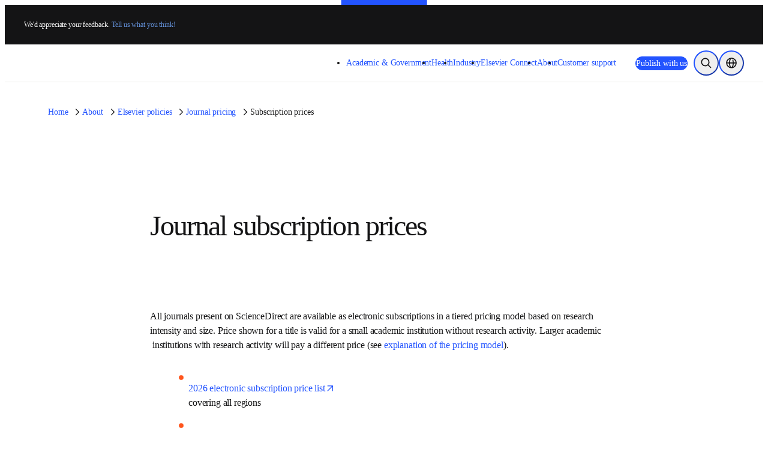

--- FILE ---
content_type: text/css;charset=utf-8
request_url: https://www.elsevier.com/_next/static/css/61788f1dfb150589.css
body_size: 4591
content:
._1my0hhl0{min-height:463px}._1my0hhl1{background:linear-gradient(0deg,rgba(21,20,20,.96) 20%,rgba(21,20,20,.85) 30%,rgba(21,20,20,.6) 45%,rgba(21,20,20,.2) 75%,rgba(21,20,20,0) 85%)}._1my0hhl2{min-height:373px;background:rgba(0,0,0,.6)}._1my0hhl3{-o-object-fit:cover;object-fit:cover;-o-object-position:top;object-position:top;transition:transform .3s ease}._1my0hhl0:hover ._1my0hhl3{transform:var(--_99wljg22)}@media (min-width:650px){._1my0hhl0{min-height:320px}._1my0hhl1{background:linear-gradient(90deg,rgba(21,20,20,.96) 20%,rgba(21,20,20,.85) 30%,rgba(21,20,20,.6) 50%,rgba(21,20,20,0) 75%)}._1my0hhl3{-o-object-position:center;object-position:center}}@media (min-width:1024px){._1my0hhl0{min-height:334px}}@media (prefers-reduced-motion:reduce){._1my0hhl0:hover ._1my0hhl3{transform:none}}._11n1l8c0{max-inline-size:467px}._11n1l8c2{transition:transform .3s ease}._11n1l8c1:hover ._11n1l8c2{transform:var(--_99wljg22)}@media (prefers-reduced-motion:reduce){._11n1l8c1:hover ._11n1l8c2{transform:none}}._1xz0slv0{top:104px;block-size:72px}._1xz0slv1{min-inline-size:214px;inline-size:214px}@media (min-width:1024px){._1xz0slv1{min-inline-size:305px;inline-size:305px}}._1bxw8d1{max-width:100vw;list-style-type:none;-ms-overflow-style:none;scrollbar-width:none;scroll-snap-type:x mandatory;scroll-behavior:smooth;padding-inline-start:max(var(--_99wljg2b),calc((100vw - (100vw - 100%) - 1280px) / 2))}._1bxw8d1::-webkit-scrollbar{display:none}._1bxw8d2:last-child{padding-inline-end:max(var(--_99wljg2b),calc((100vw - (100vw - 100%) - 1280px) / 2))}._1bxw8d4{pointer-events:none}._1bxw8d5{block-size:inherit}._1bxw8d6{margin-inline-end:auto}._1bxw8d6,._1bxw8d7{block-size:inherit;pointer-events:auto}._1bxw8d7{margin-inline-start:auto}._1bxw8d8{block-size:inherit;inline-size:auto;aspect-ratio:1/1}@media (min-width:650px){._1bxw8d1{padding-inline-start:max(var(--_99wljg2e),calc((100vw - (100vw - 100%) - 1280px) / 2))}._1bxw8d2:last-child{padding-inline-end:max(var(--_99wljg2e),calc((100vw - (100vw - 100%) - 1280px) / 2))}}@media (prefers-reduced-motion:reduce){._1bxw8d1{scroll-behavior:auto}}@media (min-width:1024px){._1bxw8d6{margin-inline-start:-20px}._1bxw8d7{margin-inline-end:-20px}}@media (min-width:0px){.section-rtf+.section-rtf{margin-top:-24px}}@media (min-width:650px){.section-rtf+.section-rtf{margin-top:-40px}}@media (min-width:1024px){.section-rtf+.section-rtf{margin-top:-80px}}._1y58nj30{background-color:#403E3B}._1y58nj31{color:#FFFFFF}._1y58nj32{color:#F6F6F6}.t0mqbd0{background-color:#F3EEE2}.t0mqbd1{flex-shrink:0}.t0mqbd2>*{background-color:inherit}.t0mqbd3{font-style:normal}.t0mqbd3 span:first-child:before{position:relative;left:-.5em;margin-right:-.5em}.ftsf7r0{flex-flow:row wrap}.ftsf7r1{min-block-size:300px}._13ht0690{container-type:inline-size}._13ht0691{border:none;height:56px;width:56px}._13ht0693{background:linear-gradient(90deg,rgba(0,0,0,.96),rgba(0,0,0,.8) 40%,rgba(0,0,0,.48) 64%,rgba(0,49,122,.24) 86.39%,rgba(0,49,122,.12) 94%,rgba(24,149,239,0)),linear-gradient(33.44deg,rgba(0,0,0,.3072),rgba(0,0,0,.256) 40.59%,rgba(0,0,0,.1792) 55.33%,rgba(15,110,194,.0768) 81.15%,rgba(24,149,239,.0256) 98.8%)}._13ht0694{transition:transform .3s ease}._13ht0695{height:54px;width:48px}._13ht0696{background:linear-gradient(0deg,rgba(0,0,0,.32),rgba(0,0,0,.32)),#0056D6}._13ht0696:hover{border:1px solid;background:white}._13ht0697{border-radius:var(--_99wljg8s)}._13ht0698{width:24px;height:24px}._13ht0699{display:-webkit-box;overflow:hidden;word-break:break-word;-webkit-box-orient:vertical;padding:initial}._13ht069a{background:linear-gradient(0deg,rgba(21,20,20,.96) 20%,rgba(21,20,20,.85) 30%,rgba(21,20,20,.6) 45%,rgba(21,20,20,.2) 75%,rgba(21,20,20,0) 85%)}@media (min-width:1024px){._13ht0691{height:72px;width:72px;align-self:center}._13ht0698{height:32px;width:32px}}@container (min-width: 270px) and (max-width: 470px){._13ht0692{padding-inline:32px;padding-block-end:16px}}@container (min-width: 270px) and (max-width: 359px){._13ht0699{-webkit-line-clamp:2}}@container (min-width: 360px) and (max-width: 539px){._13ht0699{-webkit-line-clamp:3}}@container (min-width: 540px){._13ht0699{-webkit-line-clamp:4}}._20gi3d0{flex-wrap:wrap}._2o70z90{flex-shrink:0}.kkyfzg0:nth-child(n+4){display:none}@media (min-width:650px){.kkyfzg0:nth-child(-n+6){display:block}}@media (min-width:1024px){.kkyfzg0:nth-child(-n+9){display:block}}._1fgl3gk0{display:none}._1fgl3gk1,._1fgl3gk2,._1fgl3gk3{display:block}@media (min-width:650px){._1fgl3gk1{display:none}._1fgl3gk2{display:block}}@media (min-width:1024px){._1fgl3gk1,._1fgl3gk2{display:none}}._1elvpdt0:nth-child(n+4){display:none}._1elvpdt1:hover{outline-offset:-1px;outline:1px solid #999999}@media (min-width:650px){._1elvpdt0:nth-child(-n+6){display:block}}@media (min-width:1024px){._1elvpdt0:nth-child(-n+9){display:block}}._1mffh471{block-size:28px;border:1px solid;inline-size:28px}._1mffh470:focus-within ._1mffh471,._1mffh470:hover ._1mffh471{background-color:var(--_99wljg33);color:var(--_99wljg3t)}._1m3ry470{border:none;inline-size:1px;min-inline-size:100%}._1mwkc5a0{padding-top:134.3%}._1mwkc5a1{transition:box-shadow .3s ease,transform .3s ease}._1mwkc5a1:hover{box-shadow:var(--_99wljg24);transform:translateY(-8px)}._1mwkc5a1:focus-visible{outline:var(--_99wljg1g)}._1mwkc5a3:after{content:"";display:block;position:absolute;top:0;left:0;width:100%;height:100%;background-image:linear-gradient(180deg,rgba(0,0,0,0),rgba(0,0,0,.8))}._1mwkc5a4{top:0;left:0;-o-object-fit:cover;object-fit:cover;transition:transform .3s ease}._1mwkc5a1:hover ._1mwkc5a4{transform:var(--_99wljg22)}._1mwkc5a5{color:#fff}._1mwkc5a5:hover:not(:disabled){text-decoration:none}._1mwkc5a5:after{content:"";position:absolute;top:0;left:0;width:100%;height:100%}._1mwkc5a6{flex-shrink:0}._1mwkc5a7{margin-block:auto}@media (prefers-reduced-motion:reduce){._1mwkc5a1:hover,._1mwkc5a1:hover ._1mwkc5a4{transform:none}}._1lx5lep0{scroll-margin-top:80px}.id704l0 [id]{scroll-margin-top:240px;padding-top:80px}.id704l2{flex:1 1}.id704l3{align-self:flex-start;top:0}.id704l4{font-weight:700;font-size:16px;line-height:150%}.id704l5{cursor:pointer}.id704l6{list-style:none}.id704l7{padding:2px 0 2px 16px;color:#5C6070;font-weight:400;font-size:16px;line-height:150%;border-left:4px solid transparent;transition:color .2s ease,background-color .2s ease}.id704l7:active{color:#2E3038;padding-left:19px;border-left:1px solid #ff551d}.id704l8{color:#1C1D22;border-left-color:#FF551D}.id704l9:hover{color:#2E3038;padding-left:19px;border-left:1px solid #ff551d}@media (min-width:650px){.id704l1{background-color:#F5F5F5;padding:18px}}@media (min-width:0px){.id704l3{width:100%;order:-1}.id704l7:active{color:#2E3038;padding-left:19px;border-left:1px solid #ff551d;background-color:#FFFFFF}}@media (min-width:1024px){.id704l0 [id]{scroll-margin-top:20px;padding-top:20px}.id704l1{background-color:#FFFFFF}.id704l3{width:320px;order:0}.id704l7:active{color:#2E3038;padding-left:19px;border-left:1px solid #ff551d;background-color:#F5F5F5}}._1b5uz00{inset-block-start:0;margin-block-end:60px}._1b5uz02{white-space:nowrap;block-size:30px;margin-inline:8px;border-block-end:2px solid transparent;cursor:pointer}._1b5uz02:hover{border-block-end:1px solid var(--_99wljg4c)}._1b5uz03{color:var(--_99wljg3n)}._1b5uz04{border-block-end:2px solid var(--_99wljg4c)}._1b5uz05{block-size:56px;vertical-align:middle;display:flex;align-items:center}._1b5uz06{color:inherit}._1b5uz07{border-bottom-color:var(--_99wljg4c)}._1b5uz08{block-size:32px;top:calc(50% - 18px)}@media (min-width:1024px){._1b5uz02{block-size:38px}._1b5uz05{block-size:76px}}.yiirzz0{color:#666666}.ha6bev0{background:radial-gradient(133.9% 111.8% at 100% 100%,rgba(6,128,128,.18) 0,rgba(6,128,128,0) 100%),radial-gradient(100% 100% at 50% 100%,rgba(125,6,128,.18) 0,rgba(125,6,128,0) 100%),linear-gradient(315deg,rgba(193,240,251,.4),rgba(193,240,251,0)),#FFF;-o-object-fit:contain;object-fit:contain}.ha6bev1{-o-object-position:center;object-position:center;inline-size:auto;block-size:auto;max-inline-size:100%;max-block-size:100%}._544zh80{word-break:break-word}.emzmwz1,.emzmwz2{background:linear-gradient(0deg,rgba(21,20,20,.96) 10%,rgba(21,20,20,.85) 20%,rgba(21,20,20,.6) 35%,rgba(21,20,20,.2) 65%,rgba(21,20,20,0) 75%)}.emzmwz3{background:rgba(28,29,34,1)}.emzmwz4{background:rgba(245,245,245,1)}.emzmwz6{background:rgba(28,29,34,1)}.emzmwz7{aspect-ratio:1.333;-o-object-position:top;object-position:top}@media (min-width:1024px){.emzmwz0{min-block-size:437px}}@media (min-width:650px){.emzmwz1,.emzmwz2{background:linear-gradient(90deg,rgba(21,20,20,.96) 10%,rgba(21,20,20,.85) 20%,rgba(21,20,20,.6) 40%,rgba(21,20,20,0) 65%)}.emzmwz5{width:80%}.emzmwz6{display:none}}._1bor6hx0{max-height:330px}.hbekea0{min-height:445px;background:linear-gradient(180deg,rgba(51,51,51,.6) 15%,transparent 60%)}@media (min-width:0px){.hbekea0{min-height:330px;background:linear-gradient(180deg,rgba(51,51,51,100) 60%,transparent);flex-wrap:wrap}}@media (min-width:1024px){.hbekea0{min-height:330px;background:linear-gradient(90deg,rgba(51,51,51,100) 60%,transparent);flex-wrap:nowrap}}.lt8a680{overflow:hidden}.lt8a681{margin-inline:calc(var(--_99wljg2d) * -1);background:linear-gradient(30deg,#FF4203,#FFA001)}.lt8a682{-o-object-fit:contain;object-fit:contain}.lt8a683{-o-object-fit:cover;object-fit:cover}@media (min-width:0px){.lt8a681{block-size:90%;inline-size:calc(100% + (var(--_99wljg2d) * 2))}.lt8a682{aspect-ratio:4/3}}@media (min-width:650px){.lt8a681{block-size:100%;inline-size:100%;margin-inline:0;left:var(--_99wljg2g)}.lt8a682{aspect-ratio:1/1}}@media (min-width:1200px){.lt8a681{left:var(--_99wljg2h)}}._139omcr0{width:50%}@media (min-width:0px){._139omcr1{max-width:100%}}@media (min-width:650px){._139omcr1{max-width:100%}}@media (min-width:1024px){._139omcr0{width:100%}._139omcr1{max-width:400px;float:left}}._1fh56l90{background-color:#000000;border-radius:table;overflow:hidden}.rfepaw0{padding-block-end:20px}._1u5lk1w0{color:#FF551D}._1u5lk1w1{inline-size:150px;padding-top:10px}._1u5lk1w2{position:relative;height:500px;border-radius:banner;flex:1 1}._1u5lk1w3{-o-object-fit:cover;object-fit:cover;-o-object-position:bottom;object-position:bottom;transition:transform .3s ease}._1u5lk1w2:hover ._1u5lk1w3{transform:var(--_99wljg22)}._1u5lk1w4{border-style:solid;border-width:1px;height:250px;padding-inline:25px;padding-top:20px}._1u5lk1w5{border-radius:var(--_99wljg8o);border:1px solid #ecebe9}._1u5lk1w6{padding:50px 0 0 30px}._1u5lk1w7{padding-top:20px}@media (min-width:1024px){._1u5lk1w3{-o-object-position:center;object-position:center}._1u5lk1w4{width:350px}._1u5lk1w6{padding-top:50px}}@media (min-width:480px) and (max-width:1199px){._1u5lk1w2{height:288px;min-width:300px}._1u5lk1w5{display:flex;align-items:center;justify-content:space-between;overflow:hidden}._1u5lk1w6{padding-top:0}}@media (prefers-reduced-motion:reduce){._1u5lk1w2:hover ._1u5lk1w3{transform:none}}.y7c5sv0{top:0;left:0;right:0;bottom:0;padding:32px}.y7c5sv1{max-inline-size:100%}.y7c5sv2{font-size:medium}.y7c5sv3{font-size:small}@media (min-width:1024px){.y7c5sv1{max-inline-size:80%}.y7c5sv3{font-size:medium}}.yrqvvq0{position:absolute;top:-90px}._7tqf1e0{transition:box-shadow .3s ease,transform .3s ease}._7tqf1e0:hover{box-shadow:var(--_99wljg24);transform:translateY(-8px)}._7tqf1e0:focus-visible{outline:var(--_99wljg1g)}@media (prefers-reduced-motion:reduce){._7tqf1e0:hover{transform:translateY(0)}}._1ngtjnr0{background-color:#F3EEE2}._6ry8950{flex-flow:row wrap}._1axpmi10{align-items:center}._1axpmi11{align-self:stretch}._1ycl5zb0{font-style:italic}.f9v6tb0:hover{outline-offset:-1px;outline:1px solid #999999}._1fvth7m0{scale:85%;padding:0}._1gudq630{transform:translateY(-50px);padding-block-start:4px;overflow:hidden}@media (min-width:1024px){._1gudq630{transform:translateY(-66px)}}._14uwwwl0{min-height:38.4375rem}._14uwwwl1{touch-action:pan-y}._14uwwwl2{flex-direction:row;padding:6px;width:-moz-fit-content;width:fit-content;background-color:#1C1D22;border-radius:30px;gap:12px}._14uwwwl2,._14uwwwl3{display:flex;align-items:center}._14uwwwl3{block-size:20px;inline-size:20px;background-color:#fff;color:#1C1D22;border-radius:var(--_99wljg8v);border:1px solid #1c1d22;justify-content:center}._14uwwwl3:hover{border:1px solid white;background-color:#1C1D22;color:white}._14uwwwl4{display:flex}._14uwwwl6{block-size:10px;inline-size:20px;background-image:url("data:image/svg+xml;utf8,%3Csvg%20viewBox%3D%220%200%2024%2012%22%20fill%3D%22none%22%20xmlns%3D%22http%3A%2F%2Fwww.w3.org%2F2000%2Fsvg%22%3E%0A%3Cpath%20d%3D%22M0%206C0%202.68629%202.68629%200%206%200H18C21.3137%200%2024%202.68629%2024%206C24%209.31371%2021.3137%2012%2018%2012H6C2.68629%2012%200%209.31371%200%206Z%22%20fill%3D%22white%22%2F%3E%0A%3C%2Fsvg%3E");pointer-events:none}._14uwwwl7{block-size:10px;inline-size:10px;background-image:url("data:image/svg+xml;utf8,%3Csvg%20viewBox%3D%220%200%2012%2012%22%20fill%3D%22none%22%20xmlns%3D%22http%3A%2F%2Fwww.w3.org%2F2000%2Fsvg%22%3E%0A%3Ccircle%20cx%3D%226%22%20cy%3D%226%22%20r%3D%225.25%22%20stroke%3D%22%23BAB6B5%22%20stroke-width%3D%221.5%22%2F%3E%0A%3C%2Fsvg%3E")}._14uwwwl7:hover{background-image:url("data:image/svg+xml;utf8,%3Csvg%20viewBox%3D%220%200%2012%2012%22%20fill%3D%22none%22%20xmlns%3D%22http%3A%2F%2Fwww.w3.org%2F2000%2Fsvg%22%3E%0A%3Ccircle%20cx%3D%226%22%20cy%3D%226%22%20r%3D%225.25%22%20fill%3D%22white%22%20fill-opacity%3D%220.32%22%20stroke%3D%22white%22%20stroke-width%3D%221.5%22%2F%3E%0A%3C%2Fsvg%3E")}._14uwwwl8{opacity:0;transition:opacity .6s ease-in-out}._14uwwwl9{background:linear-gradient(0deg,rgba(21,20,20,.96) 10%,rgba(21,20,20,.85) 20%,rgba(21,20,20,.6) 35%,rgba(21,20,20,.2) 65%,rgba(21,20,20,0) 75%)}._14uwwwlb{opacity:1}._14uwwwlc{font-size:36px}._14uwwwld{inline-size:28px;block-size:28px;background-color:#fff;color:#1C1D22;border:1px solid #1c1d22}._14uwwwld:hover:not(:disabled){background-color:#1C1D22;color:white;border:1px solid white}._14uwwwld:focus:not(:disabled){outline:none}._14uwwwle,._14uwwwlf{height:12px;width:12px}@media (min-width:650px){._14uwwwl0{min-height:30.625rem}._14uwwwl2{gap:8px}._14uwwwl3{block-size:28px;inline-size:28px}._14uwwwl9{background:linear-gradient(90deg,rgba(21,20,20,.96) 10%,rgba(21,20,20,.85) 20%,rgba(21,20,20,.6) 40%,rgba(21,20,20,0) 65%)}._14uwwwla{max-inline-size:60%}._14uwwwlf{height:16px;width:16px}}@media (min-width:1024px){._14uwwwl0{min-height:40rem}}@media (min-width:1200px){._14uwwwlc{font-size:48px}}.kpge290{max-inline-size:min(calc(100vw - var(--_99wljg2b) - var(--_99wljg2b)),1280px)}.kpge290,.kpge291{margin-inline:auto}.kpge291{max-inline-size:1280px}.kpge292{background-color:#F7F6F2}.kpge293:hover{outline-offset:-1px;outline:1px solid #999999}._1vq9ner0{background-color:var(--_99wljg87);padding-inline:max(var(--_99wljg2b),calc((100vw - (100vw - 100%) - 1280px) / 2))}._12abn5a0{background-color:var(--_99wljg2z);border:1px solid;border-color:var(--_99wljg46);border-radius:var(--_99wljg8r);transition:inline-size .5s ease;overflow-anchor:none}._12abn5a0,._12abn5a2{inline-size:100%}._12abn5a3{font-size:20px;transition:font-size .5s ease}._12abn5a5{opacity:1;transition:opacity .5s ease}._12abn5a9{color:var(--_99wljg3u)}._12abn5a9:focus,._12abn5a9:hover{background-color:var(--_99wljg33);color:var(--_99wljg3t)}._12abn5ab{aspect-ratio:1/1;transition:transform .5s ease}@media (min-width:1024px){._12abn5a0{block-size:609px}._12abn5a0:focus-within,._12abn5a0:hover{inline-size:400%;border-color:#CCCCCC}._12abn5a1{pointer-events:none}}@media (prefers-reduced-motion:reduce){._12abn5a0,._12abn5a2,._12abn5a3,._12abn5a5{transition:none}}@media (min-width:1024px){._12abn5a3{max-inline-size:360px}._12abn5a4{font-size:16px}._12abn5a6{opacity:0}._12abn5a0:focus-within ._12abn5a6,._12abn5a0:hover ._12abn5a6{opacity:1}._12abn5a7{display:-webkit-box;overflow:hidden;text-overflow:ellipsis;-webkit-box-orient:vertical;-webkit-line-clamp:2}._12abn5a8{-webkit-line-clamp:1}}@media (min-width:0px){._12abn5aa{block-size:100%;opacity:1}}@media (min-width:1024px){._12abn5aa{block-size:0;opacity:0;transition:opacity .5s ease,block-size .5s ease}._12abn5a0:focus-within ._12abn5aa,._12abn5a0:hover ._12abn5aa{opacity:1;block-size:100%}._12abn5ab{inline-size:350px;min-inline-size:350px;transform-origin:bottom left}._12abn5a0:focus-within ._12abn5ab,._12abn5a0:hover ._12abn5ab{transform:translateX(50%) scale(1.59)}}@media (prefers-reduced-motion:reduce){._12abn5aa,._12abn5ab{transition:none}}@keyframes dtu5f64{to{opacity:1;transform:translateY(0)}}@keyframes dtu5f65{to{opacity:1}}@keyframes dtu5f66{to{opacity:0}}.dtu5f60{min-block-size:40rem}.dtu5f61{align-self:stretch;padding:32px 24px}.dtu5f67{display:block;opacity:0;transform:translateY(40px);animation:dtu5f64 .6s ease forwards}.dtu5f68{opacity:1;transform:translateY(0);animation:dtu5f66 .6s ease forwards}.dtu5f69{height:340px;min-width:700px;width:700px;top:0}.dtu5f6a{height:640px;min-width:417px;width:417px;right:0;top:0}.dtu5f6b{aspect-ratio:.73;right:31.5px;top:-75px;transform:rotate(14.99deg);width:247px}.dtu5f6c{transform:rotate(-14.99deg) scale(1.33)}.dtu5f6d{opacity:0;animation:dtu5f65 .6s ease forwards}.dtu5f6e{opacity:1;animation:dtu5f66 .6s ease forwards}@media (min-width:650px){.dtu5f60{min-block-size:21.375rem}.dtu5f61{padding:32px}.dtu5f62{max-inline-size:50%}.dtu5f63{max-inline-size:40%}.dtu5f69{right:clamp(-300px,calc(-300px + 300 * (100vw - 650px) / 374),0px)}.dtu5f6b{right:calc(clamp(-300px, calc(-300px + 300 * (100vw - 650px) / 374), 0px) + 159.5px);top:-65px;width:342px}}@media (min-width:1024px){.dtu5f61{padding:48px}.dtu5f62{max-inline-size:60%}.dtu5f63{max-inline-size:50%}.dtu5f69{right:clamp(-120px,calc(-120px + 120 * (100vw - 1024px) / 276),0px)}.dtu5f6b{right:calc(clamp(-120px, calc(-120px + 120 * (100vw - 1024px) / 276), 0px) + 159.5px)}}.dkbulm0:after{content:"";display:block;position:absolute;inset-block-start:0;inset-inline-start:0;inline-size:100%;block-size:100%;z-index:1}.dkbulm1{display:-webkit-box;overflow:hidden;-webkit-line-clamp:2;-webkit-box-orient:vertical}.dkbulm2{background:linear-gradient(90deg,rgba(21,20,20,.96) 10%,rgba(21,20,20,.85) 20%,rgba(21,20,20,.6) 40%,rgba(21,20,20,0) 65%);min-block-size:514px}.dkbulm3{max-inline-size:66%}.dkbulm4{-o-object-position:top right;object-position:top right}.dkbulm5{aspect-ratio:1.333}.dkbulm6{transition:transform .3s ease}.dkbulm5:hover .dkbulm6{transform:var(--_99wljg22)}@media (min-width:650px){.dkbulm3{max-inline-size:70%}}@media (min-width:750px){.dkbulm3{max-inline-size:60%}}@media (min-width:1024px){.dkbulm1{-webkit-line-clamp:3}.dkbulm3{max-inline-size:45%}}@media (prefers-reduced-motion:reduce){.dkbulm5:hover .dkbulm6{transform:none}}.ii3oxb0{text-decoration-color:var(--_99wljg3l)!important}.ii3oxb0:after{content:"";display:block;position:absolute;inset-block-start:0;inset-inline-start:0;inline-size:100%;block-size:100%;z-index:1}.ii3oxb1{display:-webkit-box;overflow:hidden;-webkit-line-clamp:4;-webkit-box-orient:vertical}.ii3oxb2{gap:16px}.ii3oxb3{inline-size:124px;min-inline-size:124px;block-size:161px}.ii3oxb4{-o-object-position:top right;object-position:top right;block-size:100%;inline-size:100%;-o-object-fit:cover;object-fit:cover;transition:transform .3s ease}.ii3oxb3:hover .ii3oxb4{transform:var(--_99wljg22)}.ii3oxb5{align-content:center}@media (min-width:380px){.ii3oxb2{gap:32px}}@media (min-width:650px){.ii3oxb2{gap:16px}.ii3oxb3{block-size:100%}}@media (min-width:690px){.ii3oxb2{gap:32px}}@media (min-width:1024px){.ii3oxb1{-webkit-line-clamp:3}.ii3oxb2{gap:40px}}@media (prefers-reduced-motion:reduce){.ii3oxb3:hover .ii3oxb4{transform:none}}.fv9oeg0{height:auto;position:relative;background-image:linear-gradient(90deg,rgba(21,20,20,.96) 10%,rgba(21,20,20,.85) 20%,rgba(21,20,20,.6) 40%,rgba(21,20,20,0) 65%)}.fv9oeg2{background-color:#FFF7Ef}.fv9oeg3{-o-object-fit:cover;object-fit:cover}._1gqrqjd0{background:linear-gradient(0deg,rgba(21,20,20,.96) 10%,rgba(21,20,20,.85) 20%,rgba(21,20,20,.6) 35%,rgba(21,20,20,.2) 65%,rgba(21,20,20,0) 75%)}._1gqrqjd1{overflow:hidden}._1gqrqjd2{align-self:end}@media (min-width:0px){._1gqrqjd1{min-height:28.9375rem}}@media (min-width:650px){._1gqrqjd1{min-height:34.6875rem}}@media (min-width:1024px){._1gqrqjd0{background:linear-gradient(90deg,rgba(21,20,20,.96) 20%,rgba(21,20,20,.8) 35%,rgba(21,20,20,.72) 55%,rgba(21,20,20,.62) 75%,rgba(21,20,20,.45) 80%,rgba(21,20,20,.25) 83%,rgba(21,20,20,0) 90%)}._1gqrqjd1{min-height:17.3125rem}._1gqrqjd2{max-inline-size:320px;block-size:auto;align-self:stretch}}._14n76qx0{aspect-ratio:1.3/1}@media (min-width:0px){._14n76qx0{max-height:253px}}@media (min-width:650px){._14n76qx0{min-height:345px;max-height:518px}}@media (min-width:1024px){._14n76qx0{min-height:426px}}._1nfzesk0{color:#4D4D4D}@media (min-width:0px){.article-rtf+.article-rtf{margin-top:-40px}}@media (min-width:1024px){.article-rtf+.article-rtf{margin-top:-48px}}._1h3wxc30{position:absolute;top:-90px}.ke08qw0{max-width:150px}._15h0dg60{overflow-x:auto}._15h0dg60 table{border-collapse:collapse;width:100%}._15h0dg60 td,._15h0dg60 th,._15h0dg60 tr{border:1px solid var(--_99wljg4b);padding:8px;text-align:center}.l9v1u80{position:absolute;top:-90px}._218mv0{overflow-x:auto}._218mv0 table{border-collapse:collapse;width:100%}._218mv0 td,._218mv0 th,._218mv0 tr{border:1px solid var(--_99wljg4b);padding:8px;text-align:center}._218mv1 h6{font-size:18px;font-weight:inherit;font-style:italic;margin:initial}._1315gvg0{position:absolute;top:-90px}._12yykze0{top:100%}

--- FILE ---
content_type: text/css;charset=utf-8
request_url: https://www.elsevier.com/_next/static/css/dddd4c9b0792ed17.css
body_size: 21975
content:
._99wljg2y{--_99wljg0:1px solid #ecebe9;--_99wljg1:1px solid #0056d6;--_99wljg2:1px solid #ff551d;--_99wljg3:2px solid #ecebe9;--_99wljg4:1px solid #fff;--_99wljg5:1px solid #999;--_99wljg6:1px solid grey;--_99wljg7:1px solid #2354ff;--_99wljg8:1px solid #af1d1d;--_99wljg9:1px solid #0c8930;--_99wljga:1px solid grey;--_99wljgb:1px solid #2354ff;--_99wljgc:1px solid #af1d1d;--_99wljgd:1px solid #0c8930;--_99wljge:940px;--_99wljgf:1280px;--_99wljgg:1600px;--_99wljgh:780px;--_99wljgi:58ch;--_99wljgj:12px;--_99wljgk:16px;--_99wljgl:20px;--_99wljgm:24px;--_99wljgn:28px;--_99wljgo:32px;--_99wljgp:36px;--_99wljgq:40px;--_99wljgr:44px;--_99wljgs:48px;--_99wljgt:52px;--_99wljgu:56px;--_99wljgv:60px;--_99wljgw:64px;--_99wljgx:68px;--_99wljgy:72px;--_99wljgz:14px;--_99wljg10:18px;--_99wljg11:22px;--_99wljg12:26px;--_99wljg13:400;--_99wljg14:700;--_99wljg15:lining-nums;--_99wljg16:oldstyle-nums;--_99wljg17:radial-gradient(150% 150% at -20% 10%,#ff4203 15%,transparent 85%);--_99wljg18:radial-gradient(150% 150% at 120% 10%,#ff4203 15%,transparent 85%);--_99wljg19:linear-gradient(180deg,hsla(0,0%,100%,0),#fff);--_99wljg1a:linear-gradient(90deg,rgba(0,0,0,.96),rgba(0,0,0,.8) 40%,rgba(0,0,0,.48) 64%,rgba(113,55,46,.24) 86.39%,rgba(224,32,3,.12) 94%,rgba(239,192,24,0)),linear-gradient(28.28deg,rgba(0,0,0,.614),rgba(0,0,0,.512) 31.59%,rgba(0,0,0,.358) 43.06%,rgba(113,55,46,.154) 63.15%,rgba(239,192,24,0) 76.88%);--_99wljg1b:1;--_99wljg1c:1.1;--_99wljg1d:1.2;--_99wljg1e:1.3;--_99wljg1f:1.5;--_99wljg1g:2px solid #2354ff;--_99wljg1h:2px solid #ff551d;--_99wljg1i:4px;--_99wljg1j:8px;--_99wljg1k:12px;--_99wljg1l:16px;--_99wljg1m:20px;--_99wljg1n:24px;--_99wljg1o:0;--_99wljg1p:4px;--_99wljg1q:4px;--_99wljg1r:8px;--_99wljg1s:4px;--_99wljg1t:2px;--_99wljg1u:4px;--_99wljg1v:4px;--_99wljg1w:4px;--_99wljg1x:4px;--_99wljg1y:24px;--_99wljg1z:2px;--_99wljg20:50%;--_99wljg21:100%;--_99wljg22:scale(1.05);--_99wljg23:4px 4px 4px rgba(51,51,51,.02),-4px -4px 4px rgba(51,51,51,.02);--_99wljg24:0px 4px 4px rgba(51,51,51,.02),0px 10px 40px rgba(51,51,51,.1);--_99wljg25:0px 4px 10px rgba(51,51,51,.06),0px 20px 80px rgba(51,51,51,.2);--_99wljg26:0;--_99wljg27:4px;--_99wljg28:6px;--_99wljg29:8px;--_99wljg2a:12px;--_99wljg2b:16px;--_99wljg2c:20px;--_99wljg2d:24px;--_99wljg2e:32px;--_99wljg2f:40px;--_99wljg2g:48px;--_99wljg2h:64px;--_99wljg2i:80px;--_99wljg2j:96px;--_99wljg2k:112px;--_99wljg2l:128px;--_99wljg2m:144px;--_99wljg2n:160px;--_99wljg2o:.3s;--_99wljg2p:.5s;--_99wljg2q:background-color .3s ease;--_99wljg2r:background-color .5s ease;--_99wljg2s:color .3s ease;--_99wljg2t:color .5s ease;--_99wljg2u:0;--_99wljg2v:-1;--_99wljg2w:1;--_99wljg2x:2}._99wljg8z{--_99wljg2z:#fff;--_99wljg30:#f6f6f6;--_99wljg31:rgba(0,0,0,.04);--_99wljg32:#ff551d;--_99wljg33:#2354ff;--_99wljg34:#2354ff;--_99wljg35:#fff;--_99wljg36:#2354ff;--_99wljg37:#b5b6ba;--_99wljg38:#ff551d;--_99wljg39:#fff;--_99wljg3a:#ff551d;--_99wljg3b:#f6f6f6;--_99wljg3c:#af1d1d;--_99wljg3d:#0c8930;--_99wljg3e:#0056d6;--_99wljg3f:#f90;--_99wljg3g:#fff;--_99wljg3h:#f6f6f6;--_99wljg3i:#fff;--_99wljg3j:#f6f6f6;--_99wljg3k:#f7f6f2;--_99wljg3l:#141415;--_99wljg3m:#403e3b;--_99wljg3n:#4d4d4d;--_99wljg3o:#0056d6;--_99wljg3p:#af1d1d;--_99wljg3q:#0c8930;--_99wljg3r:#ff551d;--_99wljg3s:#2354ff;--_99wljg3t:#fff;--_99wljg3u:#2354ff;--_99wljg3v:#fff;--_99wljg3w:grey;--_99wljg3x:#fff;--_99wljg3y:#ff551d;--_99wljg3z:#fff;--_99wljg40:grey;--_99wljg41:#2354ff;--_99wljg42:#141415;--_99wljg43:grey;--_99wljg44:#141415;--_99wljg45:grey;--_99wljg46:#ecebe9;--_99wljg47:#ff551d;--_99wljg48:#0056d6;--_99wljg49:#fff;--_99wljg4a:#999;--_99wljg4b:#e1dfdb;--_99wljg4c:#ff551d;--_99wljg4d:#2354ff;--_99wljg4e:#2354ff;--_99wljg4f:#2354ff;--_99wljg4g:#fff;--_99wljg4h:#b5b6ba;--_99wljg4i:#ff551d;--_99wljg4j:#ff551d;--_99wljg4k:#fff;--_99wljg4l:#f6f6f6;--_99wljg4m:grey;--_99wljg4n:#2354ff;--_99wljg4o:#af1d1d;--_99wljg4p:#0c8930;--_99wljg4q:grey;--_99wljg4r:#2354ff;--_99wljg4s:#af1d1d;--_99wljg4t:#0c8930;--_99wljg4u:#2354ff;--_99wljg4v:#2354ff;--_99wljg4w:#ff551d;--_99wljg4x:1px solid #ecebe9;--_99wljg4y:1px solid #0056d6;--_99wljg4z:1px solid #ff551d;--_99wljg50:2px solid #ecebe9;--_99wljg51:1px solid #fff;--_99wljg52:1px solid #999;--_99wljg53:1px solid grey;--_99wljg54:1px solid #2354ff;--_99wljg55:1px solid #af1d1d;--_99wljg56:1px solid #0c8930;--_99wljg57:1px solid grey;--_99wljg58:1px solid #2354ff;--_99wljg59:1px solid #af1d1d;--_99wljg5a:1px solid #0c8930;--_99wljg5b:4px;--_99wljg5c:16px;--_99wljg5d:12px;--_99wljg5e:12px;--_99wljg5f:8px;--_99wljg5g:#ecebe9;--_99wljg5h:#2354ff;--_99wljg5i:#1f40b4;--_99wljg5j:#2354ff;--_99wljg5k:#b5b6ba;--_99wljg5l:#1c358e;--_99wljg5m:#2354ff;--_99wljg5n:#1f40b4;--_99wljg5o:#2354ff;--_99wljg5p:#b5b6ba;--_99wljg5q:#1c358e;--_99wljg5r:#fff;--_99wljg5s:#2354ff;--_99wljg5t:#1f40b4;--_99wljg5u:#2354ff;--_99wljg5v:#1c358e;--_99wljg5w:#b5b6ba;--_99wljg5x:#2354ff;--_99wljg5y:#1f40b4;--_99wljg5z:#2354ff;--_99wljg60:#1c358e;--_99wljg61:#b5b6ba;--_99wljg62:#bab6b5;--_99wljg63:#858281;--_99wljg64:#bab6b5;--_99wljg65:#6b6868;--_99wljg66:#b5b6ba;--_99wljg67:#403c3b;--_99wljg68:#322f2f;--_99wljg69:#403c3b;--_99wljg6a:#2b2928;--_99wljg6b:#b5b6ba;--_99wljg6c:"Elsevier Sans Serif","sans-serif";--_99wljg6d:"Elsevier Serif","sans-serif";--_99wljg6e:"Elsevier Serif","sans-serif";--_99wljg6f:"Elsevier Serif","sans-serif";--_99wljg6g:"Elsevier Serif","sans-serif";--_99wljg6h:"Elsevier Sans Serif","sans-serif";--_99wljg6i:"Elsevier Sans Serif","sans-serif";--_99wljg6j:"Elsevier Sans Serif","sans-serif";--_99wljg6k:700;--_99wljg6l:72px;--_99wljg6m:1.111;--_99wljg6n:48px;--_99wljg6o:1.125;--_99wljg6p:32px;--_99wljg6q:1.125;--_99wljg6r:24px;--_99wljg6s:1.125;--_99wljg6t:20px;--_99wljg6u:1.222;--_99wljg6v:18px;--_99wljg6w:1.222;--_99wljg6x:24px;--_99wljg6y:1.333;--_99wljg6z:20px;--_99wljg70:1.4;--_99wljg71:16px;--_99wljg72:1.5;--_99wljg73:14px;--_99wljg74:1.444;--_99wljg75:12px;--_99wljg76:1.5;--_99wljg77:12px;--_99wljg78:1.333;--_99wljg79:40px;--_99wljg7a:1.111;--_99wljg7b:32px;--_99wljg7c:1.125;--_99wljg7d:26px;--_99wljg7e:1.153;--_99wljg7f:22px;--_99wljg7g:1.182;--_99wljg7h:20px;--_99wljg7i:1.222;--_99wljg7j:18px;--_99wljg7k:1.222;--_99wljg7l:20px;--_99wljg7m:1.4;--_99wljg7n:18px;--_99wljg7o:1.444;--_99wljg7p:16px;--_99wljg7q:1.5;--_99wljg7r:14px;--_99wljg7s:1.444;--_99wljg7t:12px;--_99wljg7u:1.5;--_99wljg7v:12px;--_99wljg7w:1.5;--_99wljg7x:-0.04em;--_99wljg7y:-0.01em;--_99wljg7z:-0.01em;--_99wljg80:#141415;--_99wljg81:1px;--_99wljg82:2px;--_99wljg83:bold;--_99wljg84:6px;--_99wljg85:1.5;--_99wljg86:#403c3b;--_99wljg87:#f7f6f2;--_99wljg88:#322f2f;--_99wljg89:#f7f6f2;--_99wljg8a:#403c3b;--_99wljg8b:4px 4px 0 0;--_99wljg8c:2px 2px 0 0;--_99wljg8d:2px solid #2354ff;--_99wljg8e:2px solid #ff551d;--_99wljg8f:4px;--_99wljg8g:8px;--_99wljg8h:12px;--_99wljg8i:16px;--_99wljg8j:20px;--_99wljg8k:24px;--_99wljg8l:0;--_99wljg8m:4px;--_99wljg8n:4px;--_99wljg8o:8px;--_99wljg8p:4px;--_99wljg8q:2px;--_99wljg8r:4px;--_99wljg8s:4px;--_99wljg8t:4px;--_99wljg8u:4px;--_99wljg8v:24px;--_99wljg8w:2px;--_99wljg8x:50%;--_99wljg8y:100%}._99wljg90{--_99wljg2z:#141415;--_99wljg30:#f6f6f6;--_99wljg31:rgba(0,0,0,.56);--_99wljg32:#ff551d;--_99wljg33:#2354ff;--_99wljg34:#2354ff;--_99wljg35:#fff;--_99wljg36:#2354ff;--_99wljg37:#b5b6ba;--_99wljg38:#ff551d;--_99wljg39:#fff;--_99wljg3a:#ff551d;--_99wljg3b:#f6f6f6;--_99wljg3c:#af1d1d;--_99wljg3d:#0c8930;--_99wljg3e:#0056d6;--_99wljg3f:#f90;--_99wljg3g:#fff;--_99wljg3h:#f6f6f6;--_99wljg3i:#fff;--_99wljg3j:#f6f6f6;--_99wljg3k:#f7f6f2;--_99wljg3l:#fff;--_99wljg3m:#403e3b;--_99wljg3n:#fff;--_99wljg3o:#0056d6;--_99wljg3p:#af1d1d;--_99wljg3q:#0c8930;--_99wljg3r:#ff551d;--_99wljg3s:#2354ff;--_99wljg3t:#fff;--_99wljg3u:#2354ff;--_99wljg3v:#fff;--_99wljg3w:grey;--_99wljg3x:#fff;--_99wljg3y:#ff551d;--_99wljg3z:#fff;--_99wljg40:grey;--_99wljg41:#6593dc;--_99wljg42:#141415;--_99wljg43:grey;--_99wljg44:#141415;--_99wljg45:grey;--_99wljg46:#ecebe9;--_99wljg47:#ff551d;--_99wljg48:#0056d6;--_99wljg49:#fff;--_99wljg4a:#999;--_99wljg4b:#e1dfdb;--_99wljg4c:#ff551d;--_99wljg4d:#2354ff;--_99wljg4e:#2354ff;--_99wljg4f:#2354ff;--_99wljg4g:#fff;--_99wljg4h:#b5b6ba;--_99wljg4i:#ff551d;--_99wljg4j:#ff551d;--_99wljg4k:#fff;--_99wljg4l:#f6f6f6;--_99wljg4m:grey;--_99wljg4n:#2354ff;--_99wljg4o:#af1d1d;--_99wljg4p:#0c8930;--_99wljg4q:grey;--_99wljg4r:#2354ff;--_99wljg4s:#af1d1d;--_99wljg4t:#0c8930;--_99wljg4u:#2354ff;--_99wljg4v:#2354ff;--_99wljg4w:#ff551d;--_99wljg4x:1px solid #ecebe9;--_99wljg4y:1px solid #0056d6;--_99wljg4z:1px solid #ff551d;--_99wljg50:2px solid #ecebe9;--_99wljg51:1px solid #fff;--_99wljg52:1px solid #999;--_99wljg53:1px solid grey;--_99wljg54:1px solid #2354ff;--_99wljg55:1px solid #af1d1d;--_99wljg56:1px solid #0c8930;--_99wljg57:1px solid grey;--_99wljg58:1px solid #2354ff;--_99wljg59:1px solid #af1d1d;--_99wljg5a:1px solid #0c8930;--_99wljg5b:4px;--_99wljg5c:16px;--_99wljg5d:12px;--_99wljg5e:12px;--_99wljg5f:8px;--_99wljg5g:#ecebe9;--_99wljg5h:#2354ff;--_99wljg5i:#1f40b4;--_99wljg5j:#2354ff;--_99wljg5k:#b5b6ba;--_99wljg5l:#1c358e;--_99wljg5m:#2354ff;--_99wljg5n:#1f40b4;--_99wljg5o:#2354ff;--_99wljg5p:#b5b6ba;--_99wljg5q:#1c358e;--_99wljg5r:#fff;--_99wljg5s:#2354ff;--_99wljg5t:#1f40b4;--_99wljg5u:#2354ff;--_99wljg5v:#1c358e;--_99wljg5w:#b5b6ba;--_99wljg5x:#2354ff;--_99wljg5y:#1f40b4;--_99wljg5z:#2354ff;--_99wljg60:#1c358e;--_99wljg61:#b5b6ba;--_99wljg62:#bab6b5;--_99wljg63:#858281;--_99wljg64:#bab6b5;--_99wljg65:#6b6868;--_99wljg66:#b5b6ba;--_99wljg67:#403c3b;--_99wljg68:#322f2f;--_99wljg69:#403c3b;--_99wljg6a:#2b2928;--_99wljg6b:#b5b6ba;--_99wljg6c:"Elsevier Sans Serif","sans-serif";--_99wljg6d:"Elsevier Serif","sans-serif";--_99wljg6e:"Elsevier Serif","sans-serif";--_99wljg6f:"Elsevier Serif","sans-serif";--_99wljg6g:"Elsevier Serif","sans-serif";--_99wljg6h:"Elsevier Sans Serif","sans-serif";--_99wljg6i:"Elsevier Sans Serif","sans-serif";--_99wljg6j:"Elsevier Sans Serif","sans-serif";--_99wljg6k:700;--_99wljg6l:72px;--_99wljg6m:1.111;--_99wljg6n:48px;--_99wljg6o:1.125;--_99wljg6p:32px;--_99wljg6q:1.125;--_99wljg6r:24px;--_99wljg6s:1.125;--_99wljg6t:20px;--_99wljg6u:1.222;--_99wljg6v:18px;--_99wljg6w:1.222;--_99wljg6x:24px;--_99wljg6y:1.333;--_99wljg6z:20px;--_99wljg70:1.4;--_99wljg71:16px;--_99wljg72:1.5;--_99wljg73:14px;--_99wljg74:1.444;--_99wljg75:12px;--_99wljg76:1.5;--_99wljg77:12px;--_99wljg78:1.333;--_99wljg79:40px;--_99wljg7a:1.111;--_99wljg7b:32px;--_99wljg7c:1.125;--_99wljg7d:26px;--_99wljg7e:1.153;--_99wljg7f:22px;--_99wljg7g:1.182;--_99wljg7h:20px;--_99wljg7i:1.222;--_99wljg7j:18px;--_99wljg7k:1.222;--_99wljg7l:20px;--_99wljg7m:1.4;--_99wljg7n:18px;--_99wljg7o:1.444;--_99wljg7p:16px;--_99wljg7q:1.5;--_99wljg7r:14px;--_99wljg7s:1.444;--_99wljg7t:12px;--_99wljg7u:1.5;--_99wljg7v:12px;--_99wljg7w:1.5;--_99wljg7x:-0.04em;--_99wljg7y:-0.01em;--_99wljg7z:-0.01em;--_99wljg80:#141415;--_99wljg81:1px;--_99wljg82:2px;--_99wljg83:bold;--_99wljg84:6px;--_99wljg85:1.5;--_99wljg86:#403c3b;--_99wljg87:#f7f6f2;--_99wljg88:#322f2f;--_99wljg89:#f7f6f2;--_99wljg8a:#403c3b;--_99wljg8b:4px 4px 0 0;--_99wljg8c:2px 2px 0 0;--_99wljg8d:2px solid #2354ff;--_99wljg8e:2px solid #ff551d;--_99wljg8f:4px;--_99wljg8g:8px;--_99wljg8h:12px;--_99wljg8i:16px;--_99wljg8j:20px;--_99wljg8k:24px;--_99wljg8l:0;--_99wljg8m:4px;--_99wljg8n:4px;--_99wljg8o:8px;--_99wljg8p:4px;--_99wljg8q:2px;--_99wljg8r:4px;--_99wljg8s:4px;--_99wljg8t:4px;--_99wljg8u:4px;--_99wljg8v:24px;--_99wljg8w:2px;--_99wljg8x:50%;--_99wljg8y:100%}._99wljg91{--_99wljg2z:#ff551d;--_99wljg30:#f6f6f6;--_99wljg31:rgba(0,0,0,.56);--_99wljg32:#ff551d;--_99wljg33:#2354ff;--_99wljg34:#2354ff;--_99wljg35:#fff;--_99wljg36:#2354ff;--_99wljg37:#b5b6ba;--_99wljg38:#ff551d;--_99wljg39:#fff;--_99wljg3a:#ff551d;--_99wljg3b:#f6f6f6;--_99wljg3c:#af1d1d;--_99wljg3d:#0c8930;--_99wljg3e:#0056d6;--_99wljg3f:#f90;--_99wljg3g:#fff;--_99wljg3h:#f6f6f6;--_99wljg3i:#fff;--_99wljg3j:#f6f6f6;--_99wljg3k:#f7f6f2;--_99wljg3l:#fff;--_99wljg3m:#403e3b;--_99wljg3n:#fff;--_99wljg3o:#0056d6;--_99wljg3p:#af1d1d;--_99wljg3q:#0c8930;--_99wljg3r:#fff;--_99wljg3s:#2354ff;--_99wljg3t:#fff;--_99wljg3u:#2354ff;--_99wljg3v:#fff;--_99wljg3w:grey;--_99wljg3x:#fff;--_99wljg3y:#ff551d;--_99wljg3z:#fff;--_99wljg40:grey;--_99wljg41:#fff;--_99wljg42:#141415;--_99wljg43:grey;--_99wljg44:#141415;--_99wljg45:grey;--_99wljg46:#ecebe9;--_99wljg47:#ff551d;--_99wljg48:#0056d6;--_99wljg49:#fff;--_99wljg4a:#999;--_99wljg4b:#e1dfdb;--_99wljg4c:#ff551d;--_99wljg4d:#2354ff;--_99wljg4e:#2354ff;--_99wljg4f:#2354ff;--_99wljg4g:#fff;--_99wljg4h:#b5b6ba;--_99wljg4i:#ff551d;--_99wljg4j:#ff551d;--_99wljg4k:#fff;--_99wljg4l:#f6f6f6;--_99wljg4m:grey;--_99wljg4n:#2354ff;--_99wljg4o:#af1d1d;--_99wljg4p:#0c8930;--_99wljg4q:grey;--_99wljg4r:#2354ff;--_99wljg4s:#af1d1d;--_99wljg4t:#0c8930;--_99wljg4u:#2354ff;--_99wljg4v:#2354ff;--_99wljg4w:#ff551d;--_99wljg4x:1px solid #ecebe9;--_99wljg4y:1px solid #0056d6;--_99wljg4z:1px solid #ff551d;--_99wljg50:2px solid #ecebe9;--_99wljg51:1px solid #fff;--_99wljg52:1px solid #999;--_99wljg53:1px solid grey;--_99wljg54:1px solid #2354ff;--_99wljg55:1px solid #af1d1d;--_99wljg56:1px solid #0c8930;--_99wljg57:1px solid grey;--_99wljg58:1px solid #2354ff;--_99wljg59:1px solid #af1d1d;--_99wljg5a:1px solid #0c8930;--_99wljg5b:4px;--_99wljg5c:16px;--_99wljg5d:12px;--_99wljg5e:12px;--_99wljg5f:8px;--_99wljg5g:#ecebe9;--_99wljg5h:#2354ff;--_99wljg5i:#1f40b4;--_99wljg5j:#2354ff;--_99wljg5k:#b5b6ba;--_99wljg5l:#1c358e;--_99wljg5m:#2354ff;--_99wljg5n:#1f40b4;--_99wljg5o:#2354ff;--_99wljg5p:#b5b6ba;--_99wljg5q:#1c358e;--_99wljg5r:#fff;--_99wljg5s:#2354ff;--_99wljg5t:#1f40b4;--_99wljg5u:#2354ff;--_99wljg5v:#1c358e;--_99wljg5w:#b5b6ba;--_99wljg5x:#2354ff;--_99wljg5y:#1f40b4;--_99wljg5z:#2354ff;--_99wljg60:#1c358e;--_99wljg61:#b5b6ba;--_99wljg62:#bab6b5;--_99wljg63:#858281;--_99wljg64:#bab6b5;--_99wljg65:#6b6868;--_99wljg66:#b5b6ba;--_99wljg67:#403c3b;--_99wljg68:#322f2f;--_99wljg69:#403c3b;--_99wljg6a:#2b2928;--_99wljg6b:#b5b6ba;--_99wljg6c:"Elsevier Sans Serif","sans-serif";--_99wljg6d:"Elsevier Serif","sans-serif";--_99wljg6e:"Elsevier Serif","sans-serif";--_99wljg6f:"Elsevier Serif","sans-serif";--_99wljg6g:"Elsevier Serif","sans-serif";--_99wljg6h:"Elsevier Sans Serif","sans-serif";--_99wljg6i:"Elsevier Sans Serif","sans-serif";--_99wljg6j:"Elsevier Sans Serif","sans-serif";--_99wljg6k:700;--_99wljg6l:72px;--_99wljg6m:1.111;--_99wljg6n:48px;--_99wljg6o:1.125;--_99wljg6p:32px;--_99wljg6q:1.125;--_99wljg6r:24px;--_99wljg6s:1.125;--_99wljg6t:20px;--_99wljg6u:1.222;--_99wljg6v:18px;--_99wljg6w:1.222;--_99wljg6x:24px;--_99wljg6y:1.333;--_99wljg6z:20px;--_99wljg70:1.4;--_99wljg71:16px;--_99wljg72:1.5;--_99wljg73:14px;--_99wljg74:1.444;--_99wljg75:12px;--_99wljg76:1.5;--_99wljg77:12px;--_99wljg78:1.333;--_99wljg79:40px;--_99wljg7a:1.111;--_99wljg7b:32px;--_99wljg7c:1.125;--_99wljg7d:26px;--_99wljg7e:1.153;--_99wljg7f:22px;--_99wljg7g:1.182;--_99wljg7h:20px;--_99wljg7i:1.222;--_99wljg7j:18px;--_99wljg7k:1.222;--_99wljg7l:20px;--_99wljg7m:1.4;--_99wljg7n:18px;--_99wljg7o:1.444;--_99wljg7p:16px;--_99wljg7q:1.5;--_99wljg7r:14px;--_99wljg7s:1.444;--_99wljg7t:12px;--_99wljg7u:1.5;--_99wljg7v:12px;--_99wljg7w:1.5;--_99wljg7x:-0.04em;--_99wljg7y:-0.01em;--_99wljg7z:-0.01em;--_99wljg80:#141415;--_99wljg81:1px;--_99wljg82:2px;--_99wljg83:bold;--_99wljg84:6px;--_99wljg85:1.5;--_99wljg86:#403c3b;--_99wljg87:#f7f6f2;--_99wljg88:#322f2f;--_99wljg89:#f7f6f2;--_99wljg8a:#403c3b;--_99wljg8b:4px 4px 0 0;--_99wljg8c:2px 2px 0 0;--_99wljg8d:2px solid #2354ff;--_99wljg8e:2px solid #ff551d;--_99wljg8f:4px;--_99wljg8g:8px;--_99wljg8h:12px;--_99wljg8i:16px;--_99wljg8j:20px;--_99wljg8k:24px;--_99wljg8l:0;--_99wljg8m:4px;--_99wljg8n:4px;--_99wljg8o:8px;--_99wljg8p:4px;--_99wljg8q:2px;--_99wljg8r:4px;--_99wljg8s:4px;--_99wljg8t:4px;--_99wljg8u:4px;--_99wljg8v:24px;--_99wljg8w:2px;--_99wljg8x:50%;--_99wljg8y:100%}._99wljg92{--_99wljg2z:#fff;--_99wljg30:#f6f6f6;--_99wljg31:rgba(0,0,0,.04);--_99wljg32:#ff551d;--_99wljg33:#2354ff;--_99wljg34:#2354ff;--_99wljg35:#fff;--_99wljg36:#2354ff;--_99wljg37:#b5b6ba;--_99wljg38:#ff551d;--_99wljg39:#fff;--_99wljg3a:#ff551d;--_99wljg3b:#f6f6f6;--_99wljg3c:#af1d1d;--_99wljg3d:#0c8930;--_99wljg3e:#0056d6;--_99wljg3f:#f90;--_99wljg3g:#fff;--_99wljg3h:#f6f6f6;--_99wljg3i:#fff;--_99wljg3j:#f6f6f6;--_99wljg3k:#f7f6f2;--_99wljg3l:#141415;--_99wljg3m:#403e3b;--_99wljg3n:#4d4d4d;--_99wljg3o:#0056d6;--_99wljg3p:#af1d1d;--_99wljg3q:#0c8930;--_99wljg3r:#ff551d;--_99wljg3s:#2354ff;--_99wljg3t:#fff;--_99wljg3u:#2354ff;--_99wljg3v:#fff;--_99wljg3w:grey;--_99wljg3x:#fff;--_99wljg3y:#ff551d;--_99wljg3z:#fff;--_99wljg40:grey;--_99wljg41:#2354ff;--_99wljg42:#141415;--_99wljg43:grey;--_99wljg44:#141415;--_99wljg45:grey;--_99wljg46:#ecebe9;--_99wljg47:#ff551d;--_99wljg48:#0056d6;--_99wljg49:#fff;--_99wljg4a:#999;--_99wljg4b:#e1dfdb;--_99wljg4c:#ff551d;--_99wljg4d:#2354ff;--_99wljg4e:#2354ff;--_99wljg4f:#2354ff;--_99wljg4g:#fff;--_99wljg4h:#b5b6ba;--_99wljg4i:#ff551d;--_99wljg4j:#ff551d;--_99wljg4k:#fff;--_99wljg4l:#f6f6f6;--_99wljg4m:grey;--_99wljg4n:#2354ff;--_99wljg4o:#af1d1d;--_99wljg4p:#0c8930;--_99wljg4q:grey;--_99wljg4r:#2354ff;--_99wljg4s:#af1d1d;--_99wljg4t:#0c8930;--_99wljg4u:#2354ff;--_99wljg4v:#2354ff;--_99wljg4w:#ff551d;--_99wljg4x:1px solid #ecebe9;--_99wljg4y:1px solid #0056d6;--_99wljg4z:1px solid #ff551d;--_99wljg50:2px solid #ecebe9;--_99wljg51:1px solid #fff;--_99wljg52:1px solid #999;--_99wljg53:1px solid grey;--_99wljg54:1px solid #2354ff;--_99wljg55:1px solid #af1d1d;--_99wljg56:1px solid #0c8930;--_99wljg57:1px solid grey;--_99wljg58:1px solid #2354ff;--_99wljg59:1px solid #af1d1d;--_99wljg5a:1px solid #0c8930;--_99wljg5b:4px;--_99wljg5c:16px;--_99wljg5d:12px;--_99wljg5e:12px;--_99wljg5f:8px;--_99wljg5g:#ecebe9;--_99wljg5h:#2354ff;--_99wljg5i:#1f40b4;--_99wljg5j:#2354ff;--_99wljg5k:#b5b6ba;--_99wljg5l:#1c358e;--_99wljg5m:#2354ff;--_99wljg5n:#1f40b4;--_99wljg5o:#2354ff;--_99wljg5p:#b5b6ba;--_99wljg5q:#1c358e;--_99wljg5r:#fff;--_99wljg5s:#2354ff;--_99wljg5t:#1f40b4;--_99wljg5u:#2354ff;--_99wljg5v:#1c358e;--_99wljg5w:#b5b6ba;--_99wljg5x:#2354ff;--_99wljg5y:#1f40b4;--_99wljg5z:#2354ff;--_99wljg60:#1c358e;--_99wljg61:#b5b6ba;--_99wljg62:#bab6b5;--_99wljg63:#858281;--_99wljg64:#bab6b5;--_99wljg65:#6b6868;--_99wljg66:#b5b6ba;--_99wljg67:#403c3b;--_99wljg68:#322f2f;--_99wljg69:#403c3b;--_99wljg6a:#2b2928;--_99wljg6b:#b5b6ba;--_99wljg6c:"Elsevier Sans Serif","sans-serif";--_99wljg6d:"Elsevier Serif","sans-serif";--_99wljg6e:"Elsevier Serif","sans-serif";--_99wljg6f:"Elsevier Serif","sans-serif";--_99wljg6g:"Elsevier Serif","sans-serif";--_99wljg6h:"Elsevier Sans Serif","sans-serif";--_99wljg6i:"Elsevier Sans Serif","sans-serif";--_99wljg6j:"Elsevier Sans Serif","sans-serif";--_99wljg6k:700;--_99wljg6l:72px;--_99wljg6m:1.111;--_99wljg6n:48px;--_99wljg6o:1.125;--_99wljg6p:32px;--_99wljg6q:1.125;--_99wljg6r:24px;--_99wljg6s:1.125;--_99wljg6t:20px;--_99wljg6u:1.222;--_99wljg6v:18px;--_99wljg6w:1.222;--_99wljg6x:24px;--_99wljg6y:1.333;--_99wljg6z:20px;--_99wljg70:1.4;--_99wljg71:16px;--_99wljg72:1.5;--_99wljg73:14px;--_99wljg74:1.444;--_99wljg75:12px;--_99wljg76:1.5;--_99wljg77:12px;--_99wljg78:1.333;--_99wljg79:40px;--_99wljg7a:1.111;--_99wljg7b:32px;--_99wljg7c:1.125;--_99wljg7d:26px;--_99wljg7e:1.153;--_99wljg7f:22px;--_99wljg7g:1.182;--_99wljg7h:20px;--_99wljg7i:1.222;--_99wljg7j:18px;--_99wljg7k:1.222;--_99wljg7l:20px;--_99wljg7m:1.4;--_99wljg7n:18px;--_99wljg7o:1.444;--_99wljg7p:16px;--_99wljg7q:1.5;--_99wljg7r:14px;--_99wljg7s:1.444;--_99wljg7t:12px;--_99wljg7u:1.5;--_99wljg7v:12px;--_99wljg7w:1.5;--_99wljg7x:-0.04em;--_99wljg7y:-0.01em;--_99wljg7z:-0.01em;--_99wljg80:#141415;--_99wljg81:1px;--_99wljg82:2px;--_99wljg83:bold;--_99wljg84:6px;--_99wljg85:1.5;--_99wljg86:#403c3b;--_99wljg87:#f7f6f2;--_99wljg88:#322f2f;--_99wljg89:#f7f6f2;--_99wljg8a:#403c3b;--_99wljg8b:4px 4px 0 0;--_99wljg8c:2px 2px 0 0;--_99wljg8d:2px solid #2354ff;--_99wljg8e:2px solid #ff551d;--_99wljg8f:4px;--_99wljg8g:8px;--_99wljg8h:12px;--_99wljg8i:16px;--_99wljg8j:20px;--_99wljg8k:24px;--_99wljg8l:0;--_99wljg8m:4px;--_99wljg8n:4px;--_99wljg8o:8px;--_99wljg8p:4px;--_99wljg8q:2px;--_99wljg8r:4px;--_99wljg8s:4px;--_99wljg8t:4px;--_99wljg8u:4px;--_99wljg8v:24px;--_99wljg8w:2px;--_99wljg8x:50%;--_99wljg8y:100%}._99wljg93{--_99wljg2z:#141415;--_99wljg30:#f6f6f6;--_99wljg31:rgba(0,0,0,.56);--_99wljg32:#ff551d;--_99wljg33:#2354ff;--_99wljg34:#2354ff;--_99wljg35:#fff;--_99wljg36:#2354ff;--_99wljg37:#b5b6ba;--_99wljg38:#ff551d;--_99wljg39:#fff;--_99wljg3a:#ff551d;--_99wljg3b:#f6f6f6;--_99wljg3c:#af1d1d;--_99wljg3d:#0c8930;--_99wljg3e:#0056d6;--_99wljg3f:#f90;--_99wljg3g:#fff;--_99wljg3h:#f6f6f6;--_99wljg3i:#fff;--_99wljg3j:#f6f6f6;--_99wljg3k:#f7f6f2;--_99wljg3l:#fff;--_99wljg3m:#403e3b;--_99wljg3n:#fff;--_99wljg3o:#0056d6;--_99wljg3p:#af1d1d;--_99wljg3q:#0c8930;--_99wljg3r:#ff551d;--_99wljg3s:#2354ff;--_99wljg3t:#fff;--_99wljg3u:#2354ff;--_99wljg3v:#fff;--_99wljg3w:grey;--_99wljg3x:#fff;--_99wljg3y:#ff551d;--_99wljg3z:#fff;--_99wljg40:grey;--_99wljg41:#6593dc;--_99wljg42:#141415;--_99wljg43:grey;--_99wljg44:#141415;--_99wljg45:grey;--_99wljg46:#ecebe9;--_99wljg47:#ff551d;--_99wljg48:#0056d6;--_99wljg49:#fff;--_99wljg4a:#999;--_99wljg4b:#e1dfdb;--_99wljg4c:#ff551d;--_99wljg4d:#2354ff;--_99wljg4e:#2354ff;--_99wljg4f:#2354ff;--_99wljg4g:#fff;--_99wljg4h:#b5b6ba;--_99wljg4i:#ff551d;--_99wljg4j:#ff551d;--_99wljg4k:#fff;--_99wljg4l:#f6f6f6;--_99wljg4m:grey;--_99wljg4n:#2354ff;--_99wljg4o:#af1d1d;--_99wljg4p:#0c8930;--_99wljg4q:grey;--_99wljg4r:#2354ff;--_99wljg4s:#af1d1d;--_99wljg4t:#0c8930;--_99wljg4u:#2354ff;--_99wljg4v:#2354ff;--_99wljg4w:#ff551d;--_99wljg4x:1px solid #ecebe9;--_99wljg4y:1px solid #0056d6;--_99wljg4z:1px solid #ff551d;--_99wljg50:2px solid #ecebe9;--_99wljg51:1px solid #fff;--_99wljg52:1px solid #999;--_99wljg53:1px solid grey;--_99wljg54:1px solid #2354ff;--_99wljg55:1px solid #af1d1d;--_99wljg56:1px solid #0c8930;--_99wljg57:1px solid grey;--_99wljg58:1px solid #2354ff;--_99wljg59:1px solid #af1d1d;--_99wljg5a:1px solid #0c8930;--_99wljg5b:4px;--_99wljg5c:16px;--_99wljg5d:12px;--_99wljg5e:12px;--_99wljg5f:8px;--_99wljg5g:#ecebe9;--_99wljg5h:#2354ff;--_99wljg5i:#1f40b4;--_99wljg5j:#2354ff;--_99wljg5k:#b5b6ba;--_99wljg5l:#1c358e;--_99wljg5m:#2354ff;--_99wljg5n:#1f40b4;--_99wljg5o:#2354ff;--_99wljg5p:#b5b6ba;--_99wljg5q:#1c358e;--_99wljg5r:#fff;--_99wljg5s:#2354ff;--_99wljg5t:#1f40b4;--_99wljg5u:#2354ff;--_99wljg5v:#1c358e;--_99wljg5w:#b5b6ba;--_99wljg5x:#2354ff;--_99wljg5y:#1f40b4;--_99wljg5z:#2354ff;--_99wljg60:#1c358e;--_99wljg61:#b5b6ba;--_99wljg62:#bab6b5;--_99wljg63:#858281;--_99wljg64:#bab6b5;--_99wljg65:#6b6868;--_99wljg66:#b5b6ba;--_99wljg67:#403c3b;--_99wljg68:#322f2f;--_99wljg69:#403c3b;--_99wljg6a:#2b2928;--_99wljg6b:#b5b6ba;--_99wljg6c:"Elsevier Sans Serif","sans-serif";--_99wljg6d:"Elsevier Serif","sans-serif";--_99wljg6e:"Elsevier Serif","sans-serif";--_99wljg6f:"Elsevier Serif","sans-serif";--_99wljg6g:"Elsevier Serif","sans-serif";--_99wljg6h:"Elsevier Sans Serif","sans-serif";--_99wljg6i:"Elsevier Sans Serif","sans-serif";--_99wljg6j:"Elsevier Sans Serif","sans-serif";--_99wljg6k:700;--_99wljg6l:72px;--_99wljg6m:1.111;--_99wljg6n:48px;--_99wljg6o:1.125;--_99wljg6p:32px;--_99wljg6q:1.125;--_99wljg6r:24px;--_99wljg6s:1.125;--_99wljg6t:20px;--_99wljg6u:1.222;--_99wljg6v:18px;--_99wljg6w:1.222;--_99wljg6x:24px;--_99wljg6y:1.333;--_99wljg6z:20px;--_99wljg70:1.4;--_99wljg71:16px;--_99wljg72:1.5;--_99wljg73:14px;--_99wljg74:1.444;--_99wljg75:12px;--_99wljg76:1.5;--_99wljg77:12px;--_99wljg78:1.333;--_99wljg79:40px;--_99wljg7a:1.111;--_99wljg7b:32px;--_99wljg7c:1.125;--_99wljg7d:26px;--_99wljg7e:1.153;--_99wljg7f:22px;--_99wljg7g:1.182;--_99wljg7h:20px;--_99wljg7i:1.222;--_99wljg7j:18px;--_99wljg7k:1.222;--_99wljg7l:20px;--_99wljg7m:1.4;--_99wljg7n:18px;--_99wljg7o:1.444;--_99wljg7p:16px;--_99wljg7q:1.5;--_99wljg7r:14px;--_99wljg7s:1.444;--_99wljg7t:12px;--_99wljg7u:1.5;--_99wljg7v:12px;--_99wljg7w:1.5;--_99wljg7x:-0.04em;--_99wljg7y:-0.01em;--_99wljg7z:-0.01em;--_99wljg80:#141415;--_99wljg81:1px;--_99wljg82:2px;--_99wljg83:bold;--_99wljg84:6px;--_99wljg85:1.5;--_99wljg86:#403c3b;--_99wljg87:#f7f6f2;--_99wljg88:#322f2f;--_99wljg89:#f7f6f2;--_99wljg8a:#403c3b;--_99wljg8b:4px 4px 0 0;--_99wljg8c:2px 2px 0 0;--_99wljg8d:2px solid #2354ff;--_99wljg8e:2px solid #ff551d;--_99wljg8f:4px;--_99wljg8g:8px;--_99wljg8h:12px;--_99wljg8i:16px;--_99wljg8j:20px;--_99wljg8k:24px;--_99wljg8l:0;--_99wljg8m:4px;--_99wljg8n:4px;--_99wljg8o:8px;--_99wljg8p:4px;--_99wljg8q:2px;--_99wljg8r:4px;--_99wljg8s:4px;--_99wljg8t:4px;--_99wljg8u:4px;--_99wljg8v:24px;--_99wljg8w:2px;--_99wljg8x:50%;--_99wljg8y:100%}._99wljg94{--_99wljg2z:#ff551d;--_99wljg30:#f6f6f6;--_99wljg31:rgba(0,0,0,.56);--_99wljg32:#ff551d;--_99wljg33:#2354ff;--_99wljg34:#2354ff;--_99wljg35:#fff;--_99wljg36:#2354ff;--_99wljg37:#b5b6ba;--_99wljg38:#ff551d;--_99wljg39:#fff;--_99wljg3a:#ff551d;--_99wljg3b:#f6f6f6;--_99wljg3c:#af1d1d;--_99wljg3d:#0c8930;--_99wljg3e:#0056d6;--_99wljg3f:#f90;--_99wljg3g:#fff;--_99wljg3h:#f6f6f6;--_99wljg3i:#fff;--_99wljg3j:#f6f6f6;--_99wljg3k:#f7f6f2;--_99wljg3l:#fff;--_99wljg3m:#403e3b;--_99wljg3n:#fff;--_99wljg3o:#0056d6;--_99wljg3p:#af1d1d;--_99wljg3q:#0c8930;--_99wljg3r:#fff;--_99wljg3s:#2354ff;--_99wljg3t:#fff;--_99wljg3u:#2354ff;--_99wljg3v:#fff;--_99wljg3w:grey;--_99wljg3x:#fff;--_99wljg3y:#ff551d;--_99wljg3z:#fff;--_99wljg40:grey;--_99wljg41:#fff;--_99wljg42:#141415;--_99wljg43:grey;--_99wljg44:#141415;--_99wljg45:grey;--_99wljg46:#ecebe9;--_99wljg47:#ff551d;--_99wljg48:#0056d6;--_99wljg49:#fff;--_99wljg4a:#999;--_99wljg4b:#e1dfdb;--_99wljg4c:#ff551d;--_99wljg4d:#2354ff;--_99wljg4e:#2354ff;--_99wljg4f:#2354ff;--_99wljg4g:#fff;--_99wljg4h:#b5b6ba;--_99wljg4i:#ff551d;--_99wljg4j:#ff551d;--_99wljg4k:#fff;--_99wljg4l:#f6f6f6;--_99wljg4m:grey;--_99wljg4n:#2354ff;--_99wljg4o:#af1d1d;--_99wljg4p:#0c8930;--_99wljg4q:grey;--_99wljg4r:#2354ff;--_99wljg4s:#af1d1d;--_99wljg4t:#0c8930;--_99wljg4u:#2354ff;--_99wljg4v:#2354ff;--_99wljg4w:#ff551d;--_99wljg4x:1px solid #ecebe9;--_99wljg4y:1px solid #0056d6;--_99wljg4z:1px solid #ff551d;--_99wljg50:2px solid #ecebe9;--_99wljg51:1px solid #fff;--_99wljg52:1px solid #999;--_99wljg53:1px solid grey;--_99wljg54:1px solid #2354ff;--_99wljg55:1px solid #af1d1d;--_99wljg56:1px solid #0c8930;--_99wljg57:1px solid grey;--_99wljg58:1px solid #2354ff;--_99wljg59:1px solid #af1d1d;--_99wljg5a:1px solid #0c8930;--_99wljg5b:4px;--_99wljg5c:16px;--_99wljg5d:12px;--_99wljg5e:12px;--_99wljg5f:8px;--_99wljg5g:#ecebe9;--_99wljg5h:#2354ff;--_99wljg5i:#1f40b4;--_99wljg5j:#2354ff;--_99wljg5k:#b5b6ba;--_99wljg5l:#1c358e;--_99wljg5m:#2354ff;--_99wljg5n:#1f40b4;--_99wljg5o:#2354ff;--_99wljg5p:#b5b6ba;--_99wljg5q:#1c358e;--_99wljg5r:#fff;--_99wljg5s:#2354ff;--_99wljg5t:#1f40b4;--_99wljg5u:#2354ff;--_99wljg5v:#1c358e;--_99wljg5w:#b5b6ba;--_99wljg5x:#2354ff;--_99wljg5y:#1f40b4;--_99wljg5z:#2354ff;--_99wljg60:#1c358e;--_99wljg61:#b5b6ba;--_99wljg62:#bab6b5;--_99wljg63:#858281;--_99wljg64:#bab6b5;--_99wljg65:#6b6868;--_99wljg66:#b5b6ba;--_99wljg67:#403c3b;--_99wljg68:#322f2f;--_99wljg69:#403c3b;--_99wljg6a:#2b2928;--_99wljg6b:#b5b6ba;--_99wljg6c:"Elsevier Sans Serif","sans-serif";--_99wljg6d:"Elsevier Serif","sans-serif";--_99wljg6e:"Elsevier Serif","sans-serif";--_99wljg6f:"Elsevier Serif","sans-serif";--_99wljg6g:"Elsevier Serif","sans-serif";--_99wljg6h:"Elsevier Sans Serif","sans-serif";--_99wljg6i:"Elsevier Sans Serif","sans-serif";--_99wljg6j:"Elsevier Sans Serif","sans-serif";--_99wljg6k:700;--_99wljg6l:72px;--_99wljg6m:1.111;--_99wljg6n:48px;--_99wljg6o:1.125;--_99wljg6p:32px;--_99wljg6q:1.125;--_99wljg6r:24px;--_99wljg6s:1.125;--_99wljg6t:20px;--_99wljg6u:1.222;--_99wljg6v:18px;--_99wljg6w:1.222;--_99wljg6x:24px;--_99wljg6y:1.333;--_99wljg6z:20px;--_99wljg70:1.4;--_99wljg71:16px;--_99wljg72:1.5;--_99wljg73:14px;--_99wljg74:1.444;--_99wljg75:12px;--_99wljg76:1.5;--_99wljg77:12px;--_99wljg78:1.333;--_99wljg79:40px;--_99wljg7a:1.111;--_99wljg7b:32px;--_99wljg7c:1.125;--_99wljg7d:26px;--_99wljg7e:1.153;--_99wljg7f:22px;--_99wljg7g:1.182;--_99wljg7h:20px;--_99wljg7i:1.222;--_99wljg7j:18px;--_99wljg7k:1.222;--_99wljg7l:20px;--_99wljg7m:1.4;--_99wljg7n:18px;--_99wljg7o:1.444;--_99wljg7p:16px;--_99wljg7q:1.5;--_99wljg7r:14px;--_99wljg7s:1.444;--_99wljg7t:12px;--_99wljg7u:1.5;--_99wljg7v:12px;--_99wljg7w:1.5;--_99wljg7x:-0.04em;--_99wljg7y:-0.01em;--_99wljg7z:-0.01em;--_99wljg80:#141415;--_99wljg81:1px;--_99wljg82:2px;--_99wljg83:bold;--_99wljg84:6px;--_99wljg85:1.5;--_99wljg86:#403c3b;--_99wljg87:#f7f6f2;--_99wljg88:#322f2f;--_99wljg89:#f7f6f2;--_99wljg8a:#403c3b;--_99wljg8b:4px 4px 0 0;--_99wljg8c:2px 2px 0 0;--_99wljg8d:2px solid #2354ff;--_99wljg8e:2px solid #ff551d;--_99wljg8f:4px;--_99wljg8g:8px;--_99wljg8h:12px;--_99wljg8i:16px;--_99wljg8j:20px;--_99wljg8k:24px;--_99wljg8l:0;--_99wljg8m:4px;--_99wljg8n:4px;--_99wljg8o:8px;--_99wljg8p:4px;--_99wljg8q:2px;--_99wljg8r:4px;--_99wljg8s:4px;--_99wljg8t:4px;--_99wljg8u:4px;--_99wljg8v:24px;--_99wljg8w:2px;--_99wljg8x:50%;--_99wljg8y:100%}._16jmeqb1e0{font-family:var(--_99wljg6c)}._16jmeqb1e1{font-family:var(--_99wljg6d)}._16jmeqb1e2{font-weight:var(--_99wljg13)}._16jmeqb1e3{font-weight:var(--_99wljg14)}._16jmeqb1e4{font-feature-settings:var(--_99wljg15);font-variant-numeric:var(--_99wljg15)}._16jmeqb1e5{font-feature-settings:var(--_99wljg16);font-variant-numeric:var(--_99wljg16)}._16jmeqb1e6{max-inline-size:var(--_99wljge)}._16jmeqb1e7{max-inline-size:var(--_99wljgf)}._16jmeqb1e8{max-inline-size:var(--_99wljgg)}._16jmeqb1e9{max-inline-size:var(--_99wljgh)}._16jmeqb1ea{max-inline-size:var(--_99wljgi)}._16jmeqb1eb{max-inline-size:none}._16jmeqb1ec{letter-spacing:var(--_99wljg7x)}._16jmeqb1ed{letter-spacing:var(--_99wljg7y)}._16jmeqb1ee{letter-spacing:var(--_99wljg7z)}._16jmeqb1ef{overflow-wrap:break-word}._16jmeqb1eg{transition:var(--_99wljg2o)}._16jmeqb1eh{transition:var(--_99wljg2p)}._16jmeqb1ei{transition:var(--_99wljg2q)}._16jmeqb1ej{transition:var(--_99wljg2r)}._16jmeqb1ek{transition:var(--_99wljg2s)}._16jmeqb1el{transition:var(--_99wljg2t)}._16jmeqb1em{transition:none}._16jmeqb1en{overflow:visible}._16jmeqb1eo{overflow:hidden}._16jmeqb1ep{overflow:scroll}._16jmeqb1eq{overflow:auto}._16jmeqb1er{line-height:var(--_99wljg1b)}._16jmeqb1es{line-height:var(--_99wljg1c)}._16jmeqb1et{line-height:var(--_99wljg1d)}._16jmeqb1eu{line-height:var(--_99wljg1e)}._16jmeqb1ev{line-height:var(--_99wljg1f)}._16jmeqb1ew{box-shadow:var(--_99wljg23)}._16jmeqb1ex{box-shadow:var(--_99wljg24)}._16jmeqb1ey{box-shadow:var(--_99wljg25)}._16jmeqb1ez{background-image:var(--_99wljg17)}._16jmeqb1f0{background-image:var(--_99wljg18)}._16jmeqb1f1{background-image:var(--_99wljg19)}._16jmeqb1f2{background-image:var(--_99wljg1a)}._16jmeqb1f3{white-space:normal}._16jmeqb1f4{white-space:nowrap}._16jmeqb1f5{white-space:pre-wrap}._16jmeqb1f6{vertical-align:baseline}._16jmeqb1f7{vertical-align:middle}._16jmeqb1f8{vertical-align:top}._16jmeqb1f9{vertical-align:bottom}._16jmeqb1fa{vertical-align:inherit}._16jmeqb1fb{-o-object-fit:fill;object-fit:fill}._16jmeqb1fc{-o-object-fit:contain;object-fit:contain}._16jmeqb1fd{-o-object-fit:cover;object-fit:cover}._16jmeqb1fe{-o-object-fit:none;object-fit:none}._16jmeqb1ff{-o-object-fit:scale-down;object-fit:scale-down}._16jmeqb1fg{color:var(--_99wljg3l)}._16jmeqb1fi:focus-visible:not(:disabled){color:var(--_99wljg3l)}._16jmeqb1fj:disabled{color:var(--_99wljg3l)}._16jmeqb1fk{color:var(--_99wljg3m)}._16jmeqb1fm:focus-visible:not(:disabled){color:var(--_99wljg3m)}._16jmeqb1fn:disabled{color:var(--_99wljg3m)}._16jmeqb1fo{color:var(--_99wljg3n)}._16jmeqb1fq:focus-visible:not(:disabled){color:var(--_99wljg3n)}._16jmeqb1fr:disabled{color:var(--_99wljg3n)}._16jmeqb1fs{color:var(--_99wljg3o)}._16jmeqb1fu:focus-visible:not(:disabled){color:var(--_99wljg3o)}._16jmeqb1fv:disabled{color:var(--_99wljg3o)}._16jmeqb1fw{color:var(--_99wljg3p)}._16jmeqb1fy:focus-visible:not(:disabled){color:var(--_99wljg3p)}._16jmeqb1fz:disabled{color:var(--_99wljg3p)}._16jmeqb1g0{color:var(--_99wljg3q)}._16jmeqb1g2:focus-visible:not(:disabled){color:var(--_99wljg3q)}._16jmeqb1g3:disabled{color:var(--_99wljg3q)}._16jmeqb1g4{color:var(--_99wljg3r)}._16jmeqb1g6:focus-visible:not(:disabled){color:var(--_99wljg3r)}._16jmeqb1g7:disabled{color:var(--_99wljg3r)}._16jmeqb1g8{color:var(--_99wljg3s)}._16jmeqb1ga:focus-visible:not(:disabled){color:var(--_99wljg3s)}._16jmeqb1gb:disabled{color:var(--_99wljg3s)}._16jmeqb1gc{color:var(--_99wljg3t)}._16jmeqb1ge:focus-visible:not(:disabled){color:var(--_99wljg3t)}._16jmeqb1gf:disabled{color:var(--_99wljg3t)}._16jmeqb1gg{color:var(--_99wljg3u)}._16jmeqb1gi:focus-visible:not(:disabled){color:var(--_99wljg3u)}._16jmeqb1gj:disabled{color:var(--_99wljg3u)}._16jmeqb1gk{color:var(--_99wljg3v)}._16jmeqb1gm:focus-visible:not(:disabled){color:var(--_99wljg3v)}._16jmeqb1gn:disabled{color:var(--_99wljg3v)}._16jmeqb1go{color:var(--_99wljg3w)}._16jmeqb1gq:focus-visible:not(:disabled){color:var(--_99wljg3w)}._16jmeqb1gr:disabled{color:var(--_99wljg3w)}._16jmeqb1gs{color:var(--_99wljg3x)}._16jmeqb1gu:focus-visible:not(:disabled){color:var(--_99wljg3x)}._16jmeqb1gv:disabled{color:var(--_99wljg3x)}._16jmeqb1gw{color:var(--_99wljg3y)}._16jmeqb1gy:focus-visible:not(:disabled){color:var(--_99wljg3y)}._16jmeqb1gz:disabled{color:var(--_99wljg3y)}._16jmeqb1h0{color:var(--_99wljg3z)}._16jmeqb1h2:focus-visible:not(:disabled){color:var(--_99wljg3z)}._16jmeqb1h3:disabled{color:var(--_99wljg3z)}._16jmeqb1h4{color:var(--_99wljg40)}._16jmeqb1h6:focus-visible:not(:disabled){color:var(--_99wljg40)}._16jmeqb1h7:disabled{color:var(--_99wljg40)}._16jmeqb1h8{color:var(--_99wljg41)}._16jmeqb1ha:focus-visible:not(:disabled){color:var(--_99wljg41)}._16jmeqb1hb:disabled{color:var(--_99wljg41)}._16jmeqb1hc{color:var(--_99wljg42)}._16jmeqb1he:focus-visible:not(:disabled){color:var(--_99wljg42)}._16jmeqb1hf:disabled{color:var(--_99wljg42)}._16jmeqb1hg{color:var(--_99wljg43)}._16jmeqb1hi:focus-visible:not(:disabled){color:var(--_99wljg43)}._16jmeqb1hj:disabled{color:var(--_99wljg43)}._16jmeqb1hk{color:var(--_99wljg44)}._16jmeqb1hm:focus-visible:not(:disabled){color:var(--_99wljg44)}._16jmeqb1hn:disabled{color:var(--_99wljg44)}._16jmeqb1ho{color:var(--_99wljg45)}._16jmeqb1hq:focus-visible:not(:disabled){color:var(--_99wljg45)}._16jmeqb1hr:disabled{color:var(--_99wljg45)}._16jmeqb1hs{background-color:var(--_99wljg2z)}._16jmeqb1hu:focus-visible:not(:disabled){background-color:var(--_99wljg2z)}._16jmeqb1hv:disabled{background-color:var(--_99wljg2z)}._16jmeqb1hw{background-color:var(--_99wljg30)}._16jmeqb1hy:focus-visible:not(:disabled){background-color:var(--_99wljg30)}._16jmeqb1hz:disabled{background-color:var(--_99wljg30)}._16jmeqb1i0{background-color:var(--_99wljg31)}._16jmeqb1i2:focus-visible:not(:disabled){background-color:var(--_99wljg31)}._16jmeqb1i3:disabled{background-color:var(--_99wljg31)}._16jmeqb1i4{background-color:var(--_99wljg32)}._16jmeqb1i6:focus-visible:not(:disabled){background-color:var(--_99wljg32)}._16jmeqb1i7:disabled{background-color:var(--_99wljg32)}._16jmeqb1i8{background-color:var(--_99wljg33)}._16jmeqb1ia:focus-visible:not(:disabled){background-color:var(--_99wljg33)}._16jmeqb1ib:disabled{background-color:var(--_99wljg33)}._16jmeqb1ic{background-color:var(--_99wljg34)}._16jmeqb1ie:focus-visible:not(:disabled){background-color:var(--_99wljg34)}._16jmeqb1if:disabled{background-color:var(--_99wljg34)}._16jmeqb1ig{background-color:var(--_99wljg35)}._16jmeqb1ii:focus-visible:not(:disabled){background-color:var(--_99wljg35)}._16jmeqb1ij:disabled{background-color:var(--_99wljg35)}._16jmeqb1ik{background-color:var(--_99wljg36)}._16jmeqb1im:focus-visible:not(:disabled){background-color:var(--_99wljg36)}._16jmeqb1in:disabled{background-color:var(--_99wljg36)}._16jmeqb1io{background-color:var(--_99wljg37)}._16jmeqb1iq:focus-visible:not(:disabled){background-color:var(--_99wljg37)}._16jmeqb1ir:disabled{background-color:var(--_99wljg37)}._16jmeqb1is{background-color:var(--_99wljg38)}._16jmeqb1iu:focus-visible:not(:disabled){background-color:var(--_99wljg38)}._16jmeqb1iv:disabled{background-color:var(--_99wljg38)}._16jmeqb1iw{background-color:var(--_99wljg39)}._16jmeqb1iy:focus-visible:not(:disabled){background-color:var(--_99wljg39)}._16jmeqb1iz:disabled{background-color:var(--_99wljg39)}._16jmeqb1j0{background-color:var(--_99wljg3a)}._16jmeqb1j2:focus-visible:not(:disabled){background-color:var(--_99wljg3a)}._16jmeqb1j3:disabled{background-color:var(--_99wljg3a)}._16jmeqb1j4{background-color:var(--_99wljg3b)}._16jmeqb1j6:focus-visible:not(:disabled){background-color:var(--_99wljg3b)}._16jmeqb1j7:disabled{background-color:var(--_99wljg3b)}._16jmeqb1j8{background-color:var(--_99wljg3c)}._16jmeqb1ja:focus-visible:not(:disabled){background-color:var(--_99wljg3c)}._16jmeqb1jb:disabled{background-color:var(--_99wljg3c)}._16jmeqb1jc{background-color:var(--_99wljg3d)}._16jmeqb1je:focus-visible:not(:disabled){background-color:var(--_99wljg3d)}._16jmeqb1jf:disabled{background-color:var(--_99wljg3d)}._16jmeqb1jg{background-color:var(--_99wljg3e)}._16jmeqb1ji:focus-visible:not(:disabled){background-color:var(--_99wljg3e)}._16jmeqb1jj:disabled{background-color:var(--_99wljg3e)}._16jmeqb1jk{background-color:var(--_99wljg3f)}._16jmeqb1jm:focus-visible:not(:disabled){background-color:var(--_99wljg3f)}._16jmeqb1jn:disabled{background-color:var(--_99wljg3f)}._16jmeqb1jo{background-color:var(--_99wljg3g)}._16jmeqb1jq:focus-visible:not(:disabled){background-color:var(--_99wljg3g)}._16jmeqb1jr:disabled{background-color:var(--_99wljg3g)}._16jmeqb1js{background-color:var(--_99wljg3h)}._16jmeqb1ju:focus-visible:not(:disabled){background-color:var(--_99wljg3h)}._16jmeqb1jv:disabled{background-color:var(--_99wljg3h)}._16jmeqb1jw{background-color:var(--_99wljg3i)}._16jmeqb1jy:focus-visible:not(:disabled){background-color:var(--_99wljg3i)}._16jmeqb1jz:disabled{background-color:var(--_99wljg3i)}._16jmeqb1k0{background-color:var(--_99wljg3j)}._16jmeqb1k2:focus-visible:not(:disabled){background-color:var(--_99wljg3j)}._16jmeqb1k3:disabled{background-color:var(--_99wljg3j)}._16jmeqb1k4{background-color:var(--_99wljg3k)}._16jmeqb1k6:focus-visible:not(:disabled){background-color:var(--_99wljg3k)}._16jmeqb1k7:disabled{background-color:var(--_99wljg3k)}._16jmeqb1k8{border-color:var(--_99wljg46)}._16jmeqb1ka:focus-visible:not(:disabled){border-color:var(--_99wljg46)}._16jmeqb1kb:disabled{border-color:var(--_99wljg46)}._16jmeqb1kc{border-color:var(--_99wljg47)}._16jmeqb1ke:focus-visible:not(:disabled){border-color:var(--_99wljg47)}._16jmeqb1kf:disabled{border-color:var(--_99wljg47)}._16jmeqb1kg{border-color:var(--_99wljg48)}._16jmeqb1ki:focus-visible:not(:disabled){border-color:var(--_99wljg48)}._16jmeqb1kj:disabled{border-color:var(--_99wljg48)}._16jmeqb1kk{border-color:var(--_99wljg49)}._16jmeqb1km:focus-visible:not(:disabled){border-color:var(--_99wljg49)}._16jmeqb1kn:disabled{border-color:var(--_99wljg49)}._16jmeqb1ko{border-color:var(--_99wljg4a)}._16jmeqb1kq:focus-visible:not(:disabled){border-color:var(--_99wljg4a)}._16jmeqb1kr:disabled{border-color:var(--_99wljg4a)}._16jmeqb1ks{border-color:var(--_99wljg4b)}._16jmeqb1ku:focus-visible:not(:disabled){border-color:var(--_99wljg4b)}._16jmeqb1kv:disabled{border-color:var(--_99wljg4b)}._16jmeqb1kw{border-color:var(--_99wljg4c)}._16jmeqb1ky:focus-visible:not(:disabled){border-color:var(--_99wljg4c)}._16jmeqb1kz:disabled{border-color:var(--_99wljg4c)}._16jmeqb1l0{border-color:var(--_99wljg4d)}._16jmeqb1l2:focus-visible:not(:disabled){border-color:var(--_99wljg4d)}._16jmeqb1l3:disabled{border-color:var(--_99wljg4d)}._16jmeqb1l4{border-color:var(--_99wljg4e)}._16jmeqb1l6:focus-visible:not(:disabled){border-color:var(--_99wljg4e)}._16jmeqb1l7:disabled{border-color:var(--_99wljg4e)}._16jmeqb1l8{border-color:var(--_99wljg4f)}._16jmeqb1la:focus-visible:not(:disabled){border-color:var(--_99wljg4f)}._16jmeqb1lb:disabled{border-color:var(--_99wljg4f)}._16jmeqb1lc{border-color:var(--_99wljg4g)}._16jmeqb1le:focus-visible:not(:disabled){border-color:var(--_99wljg4g)}._16jmeqb1lf:disabled{border-color:var(--_99wljg4g)}._16jmeqb1lg{border-color:var(--_99wljg4h)}._16jmeqb1li:focus-visible:not(:disabled){border-color:var(--_99wljg4h)}._16jmeqb1lj:disabled{border-color:var(--_99wljg4h)}._16jmeqb1lk{border-color:var(--_99wljg4i)}._16jmeqb1lm:focus-visible:not(:disabled){border-color:var(--_99wljg4i)}._16jmeqb1ln:disabled{border-color:var(--_99wljg4i)}._16jmeqb1lo{border-color:var(--_99wljg4j)}._16jmeqb1lq:focus-visible:not(:disabled){border-color:var(--_99wljg4j)}._16jmeqb1lr:disabled{border-color:var(--_99wljg4j)}._16jmeqb1ls{border-color:var(--_99wljg4k)}._16jmeqb1lu:focus-visible:not(:disabled){border-color:var(--_99wljg4k)}._16jmeqb1lv:disabled{border-color:var(--_99wljg4k)}._16jmeqb1lw{border-color:var(--_99wljg4l)}._16jmeqb1ly:focus-visible:not(:disabled){border-color:var(--_99wljg4l)}._16jmeqb1lz:disabled{border-color:var(--_99wljg4l)}._16jmeqb1m0{border-color:var(--_99wljg4m)}._16jmeqb1m2:focus-visible:not(:disabled){border-color:var(--_99wljg4m)}._16jmeqb1m3:disabled{border-color:var(--_99wljg4m)}._16jmeqb1m4{border-color:var(--_99wljg4n)}._16jmeqb1m6:focus-visible:not(:disabled){border-color:var(--_99wljg4n)}._16jmeqb1m7:disabled{border-color:var(--_99wljg4n)}._16jmeqb1m8{border-color:var(--_99wljg4o)}._16jmeqb1ma:focus-visible:not(:disabled){border-color:var(--_99wljg4o)}._16jmeqb1mb:disabled{border-color:var(--_99wljg4o)}._16jmeqb1mc{border-color:var(--_99wljg4p)}._16jmeqb1me:focus-visible:not(:disabled){border-color:var(--_99wljg4p)}._16jmeqb1mf:disabled{border-color:var(--_99wljg4p)}._16jmeqb1mg{border-color:var(--_99wljg4q)}._16jmeqb1mi:focus-visible:not(:disabled){border-color:var(--_99wljg4q)}._16jmeqb1mj:disabled{border-color:var(--_99wljg4q)}._16jmeqb1mk{border-color:var(--_99wljg4r)}._16jmeqb1mm:focus-visible:not(:disabled){border-color:var(--_99wljg4r)}._16jmeqb1mn:disabled{border-color:var(--_99wljg4r)}._16jmeqb1mo{border-color:var(--_99wljg4s)}._16jmeqb1mq:focus-visible:not(:disabled){border-color:var(--_99wljg4s)}._16jmeqb1mr:disabled{border-color:var(--_99wljg4s)}._16jmeqb1ms{border-color:var(--_99wljg4t)}._16jmeqb1mu:focus-visible:not(:disabled){border-color:var(--_99wljg4t)}._16jmeqb1mv:disabled{border-color:var(--_99wljg4t)}._16jmeqb1mw{outline-color:var(--_99wljg4u)}._16jmeqb1my:focus-visible:not(:disabled){outline-color:var(--_99wljg4u)}._16jmeqb1mz:disabled{outline-color:var(--_99wljg4u)}._16jmeqb1n0{outline-color:var(--_99wljg4v)}._16jmeqb1n2:focus-visible:not(:disabled){outline-color:var(--_99wljg4v)}._16jmeqb1n3:disabled{outline-color:var(--_99wljg4v)}._16jmeqb1n4{outline-color:var(--_99wljg4w)}._16jmeqb1n6:focus-visible:not(:disabled){outline-color:var(--_99wljg4w)}._16jmeqb1n7:disabled{outline-color:var(--_99wljg4w)}._16jmeqb1n8{text-decoration:none}._16jmeqb1na:focus-visible:not(:disabled){text-decoration:none}._16jmeqb1nb:disabled{text-decoration:none}._16jmeqb1nc{text-decoration:underline}._16jmeqb1ne:focus-visible:not(:disabled){text-decoration:underline}._16jmeqb1nf:disabled{text-decoration:underline}._16jmeqb1ng{text-decoration:line-through}._16jmeqb1ni:focus-visible:not(:disabled){text-decoration:line-through}._16jmeqb1nj:disabled{text-decoration:line-through}._16jmeqb1nk{text-transform:none}._16jmeqb1nm:focus-visible:not(:disabled){text-transform:none}._16jmeqb1nn:disabled{text-transform:none}._16jmeqb1no{text-transform:capitalize}._16jmeqb1nq:focus-visible:not(:disabled){text-transform:capitalize}._16jmeqb1nr:disabled{text-transform:capitalize}._16jmeqb1ns{text-transform:uppercase}._16jmeqb1nu:focus-visible:not(:disabled){text-transform:uppercase}._16jmeqb1nv:disabled{text-transform:uppercase}._16jmeqb1nw{text-transform:lowercase}._16jmeqb1ny:focus-visible:not(:disabled){text-transform:lowercase}._16jmeqb1nz:disabled{text-transform:lowercase}._16jmeqb1o0{outline:var(--_99wljg8d)}._16jmeqb1o2:focus-visible:not(:disabled){outline:var(--_99wljg8d)}._16jmeqb1o3:disabled{outline:var(--_99wljg8d)}._16jmeqb1o4{outline:var(--_99wljg8e)}._16jmeqb1o6:focus-visible:not(:disabled){outline:var(--_99wljg8e)}._16jmeqb1o7:disabled{outline:var(--_99wljg8e)}._16jmeqb1o8{border-block-start:var(--_99wljg4x)}._16jmeqb1oa:focus-visible:not(:disabled){border-block-start:var(--_99wljg4x)}._16jmeqb1ob:disabled{border-block-start:var(--_99wljg4x)}._16jmeqb1oc{border-block-start:var(--_99wljg4y)}._16jmeqb1oe:focus-visible:not(:disabled){border-block-start:var(--_99wljg4y)}._16jmeqb1of:disabled{border-block-start:var(--_99wljg4y)}._16jmeqb1og{border-block-start:var(--_99wljg4z)}._16jmeqb1oi:focus-visible:not(:disabled){border-block-start:var(--_99wljg4z)}._16jmeqb1oj:disabled{border-block-start:var(--_99wljg4z)}._16jmeqb1ok{border-block-start:var(--_99wljg50)}._16jmeqb1om:focus-visible:not(:disabled){border-block-start:var(--_99wljg50)}._16jmeqb1on:disabled{border-block-start:var(--_99wljg50)}._16jmeqb1oo{border-block-start:var(--_99wljg51)}._16jmeqb1oq:focus-visible:not(:disabled){border-block-start:var(--_99wljg51)}._16jmeqb1or:disabled{border-block-start:var(--_99wljg51)}._16jmeqb1os{border-block-start:var(--_99wljg52)}._16jmeqb1ou:focus-visible:not(:disabled){border-block-start:var(--_99wljg52)}._16jmeqb1ov:disabled{border-block-start:var(--_99wljg52)}._16jmeqb1ow{border-block-start:var(--_99wljg53)}._16jmeqb1oy:focus-visible:not(:disabled){border-block-start:var(--_99wljg53)}._16jmeqb1oz:disabled{border-block-start:var(--_99wljg53)}._16jmeqb1p0{border-block-start:var(--_99wljg54)}._16jmeqb1p2:focus-visible:not(:disabled){border-block-start:var(--_99wljg54)}._16jmeqb1p3:disabled{border-block-start:var(--_99wljg54)}._16jmeqb1p4{border-block-start:var(--_99wljg55)}._16jmeqb1p6:focus-visible:not(:disabled){border-block-start:var(--_99wljg55)}._16jmeqb1p7:disabled{border-block-start:var(--_99wljg55)}._16jmeqb1p8{border-block-start:var(--_99wljg56)}._16jmeqb1pa:focus-visible:not(:disabled){border-block-start:var(--_99wljg56)}._16jmeqb1pb:disabled{border-block-start:var(--_99wljg56)}._16jmeqb1pc{border-block-start:var(--_99wljg57)}._16jmeqb1pe:focus-visible:not(:disabled){border-block-start:var(--_99wljg57)}._16jmeqb1pf:disabled{border-block-start:var(--_99wljg57)}._16jmeqb1pg{border-block-start:var(--_99wljg58)}._16jmeqb1pi:focus-visible:not(:disabled){border-block-start:var(--_99wljg58)}._16jmeqb1pj:disabled{border-block-start:var(--_99wljg58)}._16jmeqb1pk{border-block-start:var(--_99wljg59)}._16jmeqb1pm:focus-visible:not(:disabled){border-block-start:var(--_99wljg59)}._16jmeqb1pn:disabled{border-block-start:var(--_99wljg59)}._16jmeqb1po{border-block-start:var(--_99wljg5a)}._16jmeqb1pq:focus-visible:not(:disabled){border-block-start:var(--_99wljg5a)}._16jmeqb1pr:disabled{border-block-start:var(--_99wljg5a)}._16jmeqb1ps{border-inline-end:var(--_99wljg4x)}._16jmeqb1pu:focus-visible:not(:disabled){border-inline-end:var(--_99wljg4x)}._16jmeqb1pv:disabled{border-inline-end:var(--_99wljg4x)}._16jmeqb1pw{border-inline-end:var(--_99wljg4y)}._16jmeqb1py:focus-visible:not(:disabled){border-inline-end:var(--_99wljg4y)}._16jmeqb1pz:disabled{border-inline-end:var(--_99wljg4y)}._16jmeqb1q0{border-inline-end:var(--_99wljg4z)}._16jmeqb1q2:focus-visible:not(:disabled){border-inline-end:var(--_99wljg4z)}._16jmeqb1q3:disabled{border-inline-end:var(--_99wljg4z)}._16jmeqb1q4{border-inline-end:var(--_99wljg50)}._16jmeqb1q6:focus-visible:not(:disabled){border-inline-end:var(--_99wljg50)}._16jmeqb1q7:disabled{border-inline-end:var(--_99wljg50)}._16jmeqb1q8{border-inline-end:var(--_99wljg51)}._16jmeqb1qa:focus-visible:not(:disabled){border-inline-end:var(--_99wljg51)}._16jmeqb1qb:disabled{border-inline-end:var(--_99wljg51)}._16jmeqb1qc{border-inline-end:var(--_99wljg52)}._16jmeqb1qe:focus-visible:not(:disabled){border-inline-end:var(--_99wljg52)}._16jmeqb1qf:disabled{border-inline-end:var(--_99wljg52)}._16jmeqb1qg{border-inline-end:var(--_99wljg53)}._16jmeqb1qi:focus-visible:not(:disabled){border-inline-end:var(--_99wljg53)}._16jmeqb1qj:disabled{border-inline-end:var(--_99wljg53)}._16jmeqb1qk{border-inline-end:var(--_99wljg54)}._16jmeqb1qm:focus-visible:not(:disabled){border-inline-end:var(--_99wljg54)}._16jmeqb1qn:disabled{border-inline-end:var(--_99wljg54)}._16jmeqb1qo{border-inline-end:var(--_99wljg55)}._16jmeqb1qq:focus-visible:not(:disabled){border-inline-end:var(--_99wljg55)}._16jmeqb1qr:disabled{border-inline-end:var(--_99wljg55)}._16jmeqb1qs{border-inline-end:var(--_99wljg56)}._16jmeqb1qu:focus-visible:not(:disabled){border-inline-end:var(--_99wljg56)}._16jmeqb1qv:disabled{border-inline-end:var(--_99wljg56)}._16jmeqb1qw{border-inline-end:var(--_99wljg57)}._16jmeqb1qy:focus-visible:not(:disabled){border-inline-end:var(--_99wljg57)}._16jmeqb1qz:disabled{border-inline-end:var(--_99wljg57)}._16jmeqb1r0{border-inline-end:var(--_99wljg58)}._16jmeqb1r2:focus-visible:not(:disabled){border-inline-end:var(--_99wljg58)}._16jmeqb1r3:disabled{border-inline-end:var(--_99wljg58)}._16jmeqb1r4{border-inline-end:var(--_99wljg59)}._16jmeqb1r6:focus-visible:not(:disabled){border-inline-end:var(--_99wljg59)}._16jmeqb1r7:disabled{border-inline-end:var(--_99wljg59)}._16jmeqb1r8{border-inline-end:var(--_99wljg5a)}._16jmeqb1ra:focus-visible:not(:disabled){border-inline-end:var(--_99wljg5a)}._16jmeqb1rb:disabled{border-inline-end:var(--_99wljg5a)}._16jmeqb1rc{border-block-end:var(--_99wljg4x)}._16jmeqb1re:focus-visible:not(:disabled){border-block-end:var(--_99wljg4x)}._16jmeqb1rf:disabled{border-block-end:var(--_99wljg4x)}._16jmeqb1rg{border-block-end:var(--_99wljg4y)}._16jmeqb1ri:focus-visible:not(:disabled){border-block-end:var(--_99wljg4y)}._16jmeqb1rj:disabled{border-block-end:var(--_99wljg4y)}._16jmeqb1rk{border-block-end:var(--_99wljg4z)}._16jmeqb1rm:focus-visible:not(:disabled){border-block-end:var(--_99wljg4z)}._16jmeqb1rn:disabled{border-block-end:var(--_99wljg4z)}._16jmeqb1ro{border-block-end:var(--_99wljg50)}._16jmeqb1rq:focus-visible:not(:disabled){border-block-end:var(--_99wljg50)}._16jmeqb1rr:disabled{border-block-end:var(--_99wljg50)}._16jmeqb1rs{border-block-end:var(--_99wljg51)}._16jmeqb1ru:focus-visible:not(:disabled){border-block-end:var(--_99wljg51)}._16jmeqb1rv:disabled{border-block-end:var(--_99wljg51)}._16jmeqb1rw{border-block-end:var(--_99wljg52)}._16jmeqb1ry:focus-visible:not(:disabled){border-block-end:var(--_99wljg52)}._16jmeqb1rz:disabled{border-block-end:var(--_99wljg52)}._16jmeqb1s0{border-block-end:var(--_99wljg53)}._16jmeqb1s2:focus-visible:not(:disabled){border-block-end:var(--_99wljg53)}._16jmeqb1s3:disabled{border-block-end:var(--_99wljg53)}._16jmeqb1s4{border-block-end:var(--_99wljg54)}._16jmeqb1s6:focus-visible:not(:disabled){border-block-end:var(--_99wljg54)}._16jmeqb1s7:disabled{border-block-end:var(--_99wljg54)}._16jmeqb1s8{border-block-end:var(--_99wljg55)}._16jmeqb1sa:focus-visible:not(:disabled){border-block-end:var(--_99wljg55)}._16jmeqb1sb:disabled{border-block-end:var(--_99wljg55)}._16jmeqb1sc{border-block-end:var(--_99wljg56)}._16jmeqb1se:focus-visible:not(:disabled){border-block-end:var(--_99wljg56)}._16jmeqb1sf:disabled{border-block-end:var(--_99wljg56)}._16jmeqb1sg{border-block-end:var(--_99wljg57)}._16jmeqb1si:focus-visible:not(:disabled){border-block-end:var(--_99wljg57)}._16jmeqb1sj:disabled{border-block-end:var(--_99wljg57)}._16jmeqb1sk{border-block-end:var(--_99wljg58)}._16jmeqb1sm:focus-visible:not(:disabled){border-block-end:var(--_99wljg58)}._16jmeqb1sn:disabled{border-block-end:var(--_99wljg58)}._16jmeqb1so{border-block-end:var(--_99wljg59)}._16jmeqb1sq:focus-visible:not(:disabled){border-block-end:var(--_99wljg59)}._16jmeqb1sr:disabled{border-block-end:var(--_99wljg59)}._16jmeqb1ss{border-block-end:var(--_99wljg5a)}._16jmeqb1su:focus-visible:not(:disabled){border-block-end:var(--_99wljg5a)}._16jmeqb1sv:disabled{border-block-end:var(--_99wljg5a)}._16jmeqb1sw{border-inline-start:var(--_99wljg4x)}._16jmeqb1sy:focus-visible:not(:disabled){border-inline-start:var(--_99wljg4x)}._16jmeqb1sz:disabled{border-inline-start:var(--_99wljg4x)}._16jmeqb1t0{border-inline-start:var(--_99wljg4y)}._16jmeqb1t2:focus-visible:not(:disabled){border-inline-start:var(--_99wljg4y)}._16jmeqb1t3:disabled{border-inline-start:var(--_99wljg4y)}._16jmeqb1t4{border-inline-start:var(--_99wljg4z)}._16jmeqb1t6:focus-visible:not(:disabled){border-inline-start:var(--_99wljg4z)}._16jmeqb1t7:disabled{border-inline-start:var(--_99wljg4z)}._16jmeqb1t8{border-inline-start:var(--_99wljg50)}._16jmeqb1ta:focus-visible:not(:disabled){border-inline-start:var(--_99wljg50)}._16jmeqb1tb:disabled{border-inline-start:var(--_99wljg50)}._16jmeqb1tc{border-inline-start:var(--_99wljg51)}._16jmeqb1te:focus-visible:not(:disabled){border-inline-start:var(--_99wljg51)}._16jmeqb1tf:disabled{border-inline-start:var(--_99wljg51)}._16jmeqb1tg{border-inline-start:var(--_99wljg52)}._16jmeqb1ti:focus-visible:not(:disabled){border-inline-start:var(--_99wljg52)}._16jmeqb1tj:disabled{border-inline-start:var(--_99wljg52)}._16jmeqb1tk{border-inline-start:var(--_99wljg53)}._16jmeqb1tm:focus-visible:not(:disabled){border-inline-start:var(--_99wljg53)}._16jmeqb1tn:disabled{border-inline-start:var(--_99wljg53)}._16jmeqb1to{border-inline-start:var(--_99wljg54)}._16jmeqb1tq:focus-visible:not(:disabled){border-inline-start:var(--_99wljg54)}._16jmeqb1tr:disabled{border-inline-start:var(--_99wljg54)}._16jmeqb1ts{border-inline-start:var(--_99wljg55)}._16jmeqb1tu:focus-visible:not(:disabled){border-inline-start:var(--_99wljg55)}._16jmeqb1tv:disabled{border-inline-start:var(--_99wljg55)}._16jmeqb1tw{border-inline-start:var(--_99wljg56)}._16jmeqb1ty:focus-visible:not(:disabled){border-inline-start:var(--_99wljg56)}._16jmeqb1tz:disabled{border-inline-start:var(--_99wljg56)}._16jmeqb1u0{border-inline-start:var(--_99wljg57)}._16jmeqb1u2:focus-visible:not(:disabled){border-inline-start:var(--_99wljg57)}._16jmeqb1u3:disabled{border-inline-start:var(--_99wljg57)}._16jmeqb1u4{border-inline-start:var(--_99wljg58)}._16jmeqb1u6:focus-visible:not(:disabled){border-inline-start:var(--_99wljg58)}._16jmeqb1u7:disabled{border-inline-start:var(--_99wljg58)}._16jmeqb1u8{border-inline-start:var(--_99wljg59)}._16jmeqb1ua:focus-visible:not(:disabled){border-inline-start:var(--_99wljg59)}._16jmeqb1ub:disabled{border-inline-start:var(--_99wljg59)}._16jmeqb1uc{border-inline-start:var(--_99wljg5a)}._16jmeqb1ue:focus-visible:not(:disabled){border-inline-start:var(--_99wljg5a)}._16jmeqb1uf:disabled{border-inline-start:var(--_99wljg5a)}._16jmeqb1ug{border:var(--_99wljg4x)}._16jmeqb1ui:focus-visible:not(:disabled){border:var(--_99wljg4x)}._16jmeqb1uj:disabled{border:var(--_99wljg4x)}._16jmeqb1uk{border:var(--_99wljg4y)}._16jmeqb1um:focus-visible:not(:disabled){border:var(--_99wljg4y)}._16jmeqb1un:disabled{border:var(--_99wljg4y)}._16jmeqb1uo{border:var(--_99wljg4z)}._16jmeqb1uq:focus-visible:not(:disabled){border:var(--_99wljg4z)}._16jmeqb1ur:disabled{border:var(--_99wljg4z)}._16jmeqb1us{border:var(--_99wljg50)}._16jmeqb1uu:focus-visible:not(:disabled){border:var(--_99wljg50)}._16jmeqb1uv:disabled{border:var(--_99wljg50)}._16jmeqb1uw{border:var(--_99wljg51)}._16jmeqb1uy:focus-visible:not(:disabled){border:var(--_99wljg51)}._16jmeqb1uz:disabled{border:var(--_99wljg51)}._16jmeqb1v0{border:var(--_99wljg52)}._16jmeqb1v2:focus-visible:not(:disabled){border:var(--_99wljg52)}._16jmeqb1v3:disabled{border:var(--_99wljg52)}._16jmeqb1v4{border:var(--_99wljg53)}._16jmeqb1v6:focus-visible:not(:disabled){border:var(--_99wljg53)}._16jmeqb1v7:disabled{border:var(--_99wljg53)}._16jmeqb1v8{border:var(--_99wljg54)}._16jmeqb1va:focus-visible:not(:disabled){border:var(--_99wljg54)}._16jmeqb1vb:disabled{border:var(--_99wljg54)}._16jmeqb1vc{border:var(--_99wljg55)}._16jmeqb1ve:focus-visible:not(:disabled){border:var(--_99wljg55)}._16jmeqb1vf:disabled{border:var(--_99wljg55)}._16jmeqb1vg{border:var(--_99wljg56)}._16jmeqb1vi:focus-visible:not(:disabled){border:var(--_99wljg56)}._16jmeqb1vj:disabled{border:var(--_99wljg56)}._16jmeqb1vk{border:var(--_99wljg57)}._16jmeqb1vm:focus-visible:not(:disabled){border:var(--_99wljg57)}._16jmeqb1vn:disabled{border:var(--_99wljg57)}._16jmeqb1vo{border:var(--_99wljg58)}._16jmeqb1vq:focus-visible:not(:disabled){border:var(--_99wljg58)}._16jmeqb1vr:disabled{border:var(--_99wljg58)}._16jmeqb1vs{border:var(--_99wljg59)}._16jmeqb1vu:focus-visible:not(:disabled){border:var(--_99wljg59)}._16jmeqb1vv:disabled{border:var(--_99wljg59)}._16jmeqb1vw{border:var(--_99wljg5a)}._16jmeqb1vy:focus-visible:not(:disabled){border:var(--_99wljg5a)}._16jmeqb1vz:disabled{border:var(--_99wljg5a)}@media (min-width:0px){._16jmeqb0{align-items:stretch}._16jmeqb4{align-items:flex-start}._16jmeqb8{align-items:center}._16jmeqbc{align-items:flex-end}._16jmeqbg{justify-content:stretch}._16jmeqbk{justify-content:flex-start}._16jmeqbo{justify-content:center}._16jmeqbs{justify-content:flex-end}._16jmeqbw{justify-content:space-between}._16jmeqb10{flex-direction:row}._16jmeqb14{flex-direction:row-reverse}._16jmeqb18{flex-direction:column}._16jmeqb1c{flex-direction:column-reverse}._16jmeqb1g{display:block}._16jmeqb1k{display:inline}._16jmeqb1o{display:inline-block}._16jmeqb1s{display:flex}._16jmeqb1w{display:inline-flex}._16jmeqb20{display:none}._16jmeqb24{inline-size:100%}._16jmeqb28{inline-size:auto}._16jmeqb2c{block-size:100%}._16jmeqb2g{block-size:auto}._16jmeqb2k{padding-block-start:0}._16jmeqb2o{padding-block-start:var(--_99wljg27)}._16jmeqb2s{padding-block-start:var(--_99wljg28)}._16jmeqb2w{padding-block-start:var(--_99wljg29)}._16jmeqb30{padding-block-start:var(--_99wljg2a)}._16jmeqb34{padding-block-start:var(--_99wljg2b)}._16jmeqb38{padding-block-start:var(--_99wljg2c)}._16jmeqb3c{padding-block-start:var(--_99wljg2d)}._16jmeqb3g{padding-block-start:var(--_99wljg2e)}._16jmeqb3k{padding-block-start:var(--_99wljg2f)}._16jmeqb3o{padding-block-start:var(--_99wljg2g)}._16jmeqb3s{padding-block-start:var(--_99wljg2h)}._16jmeqb3w{padding-block-start:var(--_99wljg2i)}._16jmeqb40{padding-block-start:var(--_99wljg2j)}._16jmeqb44{padding-block-start:var(--_99wljg2k)}._16jmeqb48{padding-block-start:var(--_99wljg2l)}._16jmeqb4c{padding-block-start:var(--_99wljg2m)}._16jmeqb4g{padding-block-start:var(--_99wljg2n)}._16jmeqb4k{padding-inline-end:0}._16jmeqb4o{padding-inline-end:var(--_99wljg27)}._16jmeqb4s{padding-inline-end:var(--_99wljg28)}._16jmeqb4w{padding-inline-end:var(--_99wljg29)}._16jmeqb50{padding-inline-end:var(--_99wljg2a)}._16jmeqb54{padding-inline-end:var(--_99wljg2b)}._16jmeqb58{padding-inline-end:var(--_99wljg2c)}._16jmeqb5c{padding-inline-end:var(--_99wljg2d)}._16jmeqb5g{padding-inline-end:var(--_99wljg2e)}._16jmeqb5k{padding-inline-end:var(--_99wljg2f)}._16jmeqb5o{padding-inline-end:var(--_99wljg2g)}._16jmeqb5s{padding-inline-end:var(--_99wljg2h)}._16jmeqb5w{padding-inline-end:var(--_99wljg2i)}._16jmeqb60{padding-inline-end:var(--_99wljg2j)}._16jmeqb64{padding-inline-end:var(--_99wljg2k)}._16jmeqb68{padding-inline-end:var(--_99wljg2l)}._16jmeqb6c{padding-inline-end:var(--_99wljg2m)}._16jmeqb6g{padding-inline-end:var(--_99wljg2n)}._16jmeqb6k{padding-block-end:0}._16jmeqb6o{padding-block-end:var(--_99wljg27)}._16jmeqb6s{padding-block-end:var(--_99wljg28)}._16jmeqb6w{padding-block-end:var(--_99wljg29)}._16jmeqb70{padding-block-end:var(--_99wljg2a)}._16jmeqb74{padding-block-end:var(--_99wljg2b)}._16jmeqb78{padding-block-end:var(--_99wljg2c)}._16jmeqb7c{padding-block-end:var(--_99wljg2d)}._16jmeqb7g{padding-block-end:var(--_99wljg2e)}._16jmeqb7k{padding-block-end:var(--_99wljg2f)}._16jmeqb7o{padding-block-end:var(--_99wljg2g)}._16jmeqb7s{padding-block-end:var(--_99wljg2h)}._16jmeqb7w{padding-block-end:var(--_99wljg2i)}._16jmeqb80{padding-block-end:var(--_99wljg2j)}._16jmeqb84{padding-block-end:var(--_99wljg2k)}._16jmeqb88{padding-block-end:var(--_99wljg2l)}._16jmeqb8c{padding-block-end:var(--_99wljg2m)}._16jmeqb8g{padding-block-end:var(--_99wljg2n)}._16jmeqb8k{padding-inline-start:0}._16jmeqb8o{padding-inline-start:var(--_99wljg27)}._16jmeqb8s{padding-inline-start:var(--_99wljg28)}._16jmeqb8w{padding-inline-start:var(--_99wljg29)}._16jmeqb90{padding-inline-start:var(--_99wljg2a)}._16jmeqb94{padding-inline-start:var(--_99wljg2b)}._16jmeqb98{padding-inline-start:var(--_99wljg2c)}._16jmeqb9c{padding-inline-start:var(--_99wljg2d)}._16jmeqb9g{padding-inline-start:var(--_99wljg2e)}._16jmeqb9k{padding-inline-start:var(--_99wljg2f)}._16jmeqb9o{padding-inline-start:var(--_99wljg2g)}._16jmeqb9s{padding-inline-start:var(--_99wljg2h)}._16jmeqb9w{padding-inline-start:var(--_99wljg2i)}._16jmeqba0{padding-inline-start:var(--_99wljg2j)}._16jmeqba4{padding-inline-start:var(--_99wljg2k)}._16jmeqba8{padding-inline-start:var(--_99wljg2l)}._16jmeqbac{padding-inline-start:var(--_99wljg2m)}._16jmeqbag{padding-inline-start:var(--_99wljg2n)}._16jmeqbak{margin-block-start:0}._16jmeqbao{margin-block-start:var(--_99wljg27)}._16jmeqbas{margin-block-start:var(--_99wljg28)}._16jmeqbaw{margin-block-start:var(--_99wljg29)}._16jmeqbb0{margin-block-start:var(--_99wljg2a)}._16jmeqbb4{margin-block-start:var(--_99wljg2b)}._16jmeqbb8{margin-block-start:var(--_99wljg2c)}._16jmeqbbc{margin-block-start:var(--_99wljg2d)}._16jmeqbbg{margin-block-start:var(--_99wljg2e)}._16jmeqbbk{margin-block-start:var(--_99wljg2f)}._16jmeqbbo{margin-block-start:var(--_99wljg2g)}._16jmeqbbs{margin-block-start:var(--_99wljg2h)}._16jmeqbbw{margin-block-start:var(--_99wljg2i)}._16jmeqbc0{margin-block-start:var(--_99wljg2j)}._16jmeqbc4{margin-block-start:var(--_99wljg2k)}._16jmeqbc8{margin-block-start:var(--_99wljg2l)}._16jmeqbcc{margin-block-start:var(--_99wljg2m)}._16jmeqbcg{margin-block-start:var(--_99wljg2n)}._16jmeqbck{margin-block-start:auto}._16jmeqbco{margin-inline-end:0}._16jmeqbcs{margin-inline-end:var(--_99wljg27)}._16jmeqbcw{margin-inline-end:var(--_99wljg28)}._16jmeqbd0{margin-inline-end:var(--_99wljg29)}._16jmeqbd4{margin-inline-end:var(--_99wljg2a)}._16jmeqbd8{margin-inline-end:var(--_99wljg2b)}._16jmeqbdc{margin-inline-end:var(--_99wljg2c)}._16jmeqbdg{margin-inline-end:var(--_99wljg2d)}._16jmeqbdk{margin-inline-end:var(--_99wljg2e)}._16jmeqbdo{margin-inline-end:var(--_99wljg2f)}._16jmeqbds{margin-inline-end:var(--_99wljg2g)}._16jmeqbdw{margin-inline-end:var(--_99wljg2h)}._16jmeqbe0{margin-inline-end:var(--_99wljg2i)}._16jmeqbe4{margin-inline-end:var(--_99wljg2j)}._16jmeqbe8{margin-inline-end:var(--_99wljg2k)}._16jmeqbec{margin-inline-end:var(--_99wljg2l)}._16jmeqbeg{margin-inline-end:var(--_99wljg2m)}._16jmeqbek{margin-inline-end:var(--_99wljg2n)}._16jmeqbeo{margin-inline-end:auto}._16jmeqbes{margin-block-end:0}._16jmeqbew{margin-block-end:var(--_99wljg27)}._16jmeqbf0{margin-block-end:var(--_99wljg28)}._16jmeqbf4{margin-block-end:var(--_99wljg29)}._16jmeqbf8{margin-block-end:var(--_99wljg2a)}._16jmeqbfc{margin-block-end:var(--_99wljg2b)}._16jmeqbfg{margin-block-end:var(--_99wljg2c)}._16jmeqbfk{margin-block-end:var(--_99wljg2d)}._16jmeqbfo{margin-block-end:var(--_99wljg2e)}._16jmeqbfs{margin-block-end:var(--_99wljg2f)}._16jmeqbfw{margin-block-end:var(--_99wljg2g)}._16jmeqbg0{margin-block-end:var(--_99wljg2h)}._16jmeqbg4{margin-block-end:var(--_99wljg2i)}._16jmeqbg8{margin-block-end:var(--_99wljg2j)}._16jmeqbgc{margin-block-end:var(--_99wljg2k)}._16jmeqbgg{margin-block-end:var(--_99wljg2l)}._16jmeqbgk{margin-block-end:var(--_99wljg2m)}._16jmeqbgo{margin-block-end:var(--_99wljg2n)}._16jmeqbgs{margin-block-end:auto}._16jmeqbgw{margin-inline-start:0}._16jmeqbh0{margin-inline-start:var(--_99wljg27)}._16jmeqbh4{margin-inline-start:var(--_99wljg28)}._16jmeqbh8{margin-inline-start:var(--_99wljg29)}._16jmeqbhc{margin-inline-start:var(--_99wljg2a)}._16jmeqbhg{margin-inline-start:var(--_99wljg2b)}._16jmeqbhk{margin-inline-start:var(--_99wljg2c)}._16jmeqbho{margin-inline-start:var(--_99wljg2d)}._16jmeqbhs{margin-inline-start:var(--_99wljg2e)}._16jmeqbhw{margin-inline-start:var(--_99wljg2f)}._16jmeqbi0{margin-inline-start:var(--_99wljg2g)}._16jmeqbi4{margin-inline-start:var(--_99wljg2h)}._16jmeqbi8{margin-inline-start:var(--_99wljg2i)}._16jmeqbic{margin-inline-start:var(--_99wljg2j)}._16jmeqbig{margin-inline-start:var(--_99wljg2k)}._16jmeqbik{margin-inline-start:var(--_99wljg2l)}._16jmeqbio{margin-inline-start:var(--_99wljg2m)}._16jmeqbis{margin-inline-start:var(--_99wljg2n)}._16jmeqbiw{margin-inline-start:auto}._16jmeqbj0{row-gap:0}._16jmeqbj4{row-gap:var(--_99wljg27)}._16jmeqbj8{row-gap:var(--_99wljg28)}._16jmeqbjc{row-gap:var(--_99wljg29)}._16jmeqbjg{row-gap:var(--_99wljg2a)}._16jmeqbjk{row-gap:var(--_99wljg2b)}._16jmeqbjo{row-gap:var(--_99wljg2c)}._16jmeqbjs{row-gap:var(--_99wljg2d)}._16jmeqbjw{row-gap:var(--_99wljg2e)}._16jmeqbk0{row-gap:var(--_99wljg2f)}._16jmeqbk4{row-gap:var(--_99wljg2g)}._16jmeqbk8{row-gap:var(--_99wljg2h)}._16jmeqbkc{row-gap:var(--_99wljg2i)}._16jmeqbkg{row-gap:var(--_99wljg2j)}._16jmeqbkk{row-gap:var(--_99wljg2k)}._16jmeqbko{row-gap:var(--_99wljg2l)}._16jmeqbks{row-gap:var(--_99wljg2m)}._16jmeqbkw{row-gap:var(--_99wljg2n)}._16jmeqbl0{-moz-column-gap:0;column-gap:0}._16jmeqbl4{-moz-column-gap:var(--_99wljg27);column-gap:var(--_99wljg27)}._16jmeqbl8{-moz-column-gap:var(--_99wljg28);column-gap:var(--_99wljg28)}._16jmeqblc{-moz-column-gap:var(--_99wljg29);column-gap:var(--_99wljg29)}._16jmeqblg{-moz-column-gap:var(--_99wljg2a);column-gap:var(--_99wljg2a)}._16jmeqblk{-moz-column-gap:var(--_99wljg2b);column-gap:var(--_99wljg2b)}._16jmeqblo{-moz-column-gap:var(--_99wljg2c);column-gap:var(--_99wljg2c)}._16jmeqbls{-moz-column-gap:var(--_99wljg2d);column-gap:var(--_99wljg2d)}._16jmeqblw{-moz-column-gap:var(--_99wljg2e);column-gap:var(--_99wljg2e)}._16jmeqbm0{-moz-column-gap:var(--_99wljg2f);column-gap:var(--_99wljg2f)}._16jmeqbm4{-moz-column-gap:var(--_99wljg2g);column-gap:var(--_99wljg2g)}._16jmeqbm8{-moz-column-gap:var(--_99wljg2h);column-gap:var(--_99wljg2h)}._16jmeqbmc{-moz-column-gap:var(--_99wljg2i);column-gap:var(--_99wljg2i)}._16jmeqbmg{-moz-column-gap:var(--_99wljg2j);column-gap:var(--_99wljg2j)}._16jmeqbmk{-moz-column-gap:var(--_99wljg2k);column-gap:var(--_99wljg2k)}._16jmeqbmo{-moz-column-gap:var(--_99wljg2l);column-gap:var(--_99wljg2l)}._16jmeqbms{-moz-column-gap:var(--_99wljg2m);column-gap:var(--_99wljg2m)}._16jmeqbmw{-moz-column-gap:var(--_99wljg2n);column-gap:var(--_99wljg2n)}._16jmeqbn0{grid-column:span 1}._16jmeqbn4{grid-column:span 2}._16jmeqbn8{grid-column:span 3}._16jmeqbnc{grid-column:span 4}._16jmeqbng{grid-column:span 5}._16jmeqbnk{grid-column:span 6}._16jmeqbno{grid-column:span 7}._16jmeqbns{grid-column:span 8}._16jmeqbnw{grid-column:span 9}._16jmeqbo0{grid-column:span 10}._16jmeqbo4{grid-column:span 11}._16jmeqbo8{grid-column:span 12}._16jmeqboc{grid-column-start:1}._16jmeqbog{grid-column-start:2}._16jmeqbok{grid-column-start:3}._16jmeqboo{grid-column-start:4}._16jmeqbos{grid-column-start:5}._16jmeqbow{grid-column-start:6}._16jmeqbp0{grid-column-start:7}._16jmeqbp4{grid-column-start:8}._16jmeqbp8{grid-column-start:9}._16jmeqbpc{grid-column-start:10}._16jmeqbpg{grid-column-start:11}._16jmeqbpk{grid-column-start:12}._16jmeqbpo{grid-column-start:13}._16jmeqbps{grid-column-end:1}._16jmeqbpw{grid-column-end:2}._16jmeqbq0{grid-column-end:3}._16jmeqbq4{grid-column-end:4}._16jmeqbq8{grid-column-end:5}._16jmeqbqc{grid-column-end:6}._16jmeqbqg{grid-column-end:7}._16jmeqbqk{grid-column-end:8}._16jmeqbqo{grid-column-end:9}._16jmeqbqs{grid-column-end:10}._16jmeqbqw{grid-column-end:11}._16jmeqbr0{grid-column-end:12}._16jmeqbr4{grid-column-end:13}._16jmeqbr8{order:1}._16jmeqbrc{order:2}._16jmeqbrg{order:3}._16jmeqbrk{order:4}._16jmeqbro{order:5}._16jmeqbrs{order:6}._16jmeqbrw{order:7}._16jmeqbs0{order:8}._16jmeqbs4{order:9}._16jmeqbs8{order:10}._16jmeqbsc{order:11}._16jmeqbsg{order:12}._16jmeqbsk{order:-9999}._16jmeqbso{order:9999}._16jmeqbss{order:0}._16jmeqbsw{flex-shrink:0}._16jmeqbt0{flex-shrink:1}._16jmeqbt4{flex-grow:0}._16jmeqbt8{flex-grow:1}._16jmeqbtc{font-size:var(--_99wljgj)}._16jmeqbtg{font-size:var(--_99wljgk)}._16jmeqbtk{font-size:var(--_99wljgl)}._16jmeqbto{font-size:var(--_99wljgm)}._16jmeqbts{font-size:var(--_99wljgn)}._16jmeqbtw{font-size:var(--_99wljgo)}._16jmeqbu0{font-size:var(--_99wljgp)}._16jmeqbu4{font-size:var(--_99wljgq)}._16jmeqbu8{font-size:var(--_99wljgr)}._16jmeqbuc{font-size:var(--_99wljgs)}._16jmeqbug{font-size:var(--_99wljgt)}._16jmeqbuk{font-size:var(--_99wljgu)}._16jmeqbuo{font-size:var(--_99wljgv)}._16jmeqbus{font-size:var(--_99wljgw)}._16jmeqbuw{font-size:var(--_99wljgx)}._16jmeqbv0{font-size:var(--_99wljgy)}._16jmeqbv4{font-size:var(--_99wljgz)}._16jmeqbv8{font-size:var(--_99wljg10)}._16jmeqbvc{font-size:var(--_99wljg11)}._16jmeqbvg{font-size:var(--_99wljg12)}._16jmeqbvk{border-start-start-radius:var(--_99wljg8f);border-top-left-radius:var(--_99wljg8f)}._16jmeqbvo{border-start-start-radius:var(--_99wljg8g);border-top-left-radius:var(--_99wljg8g)}._16jmeqbvs{border-start-start-radius:var(--_99wljg8h);border-top-left-radius:var(--_99wljg8h)}._16jmeqbvw{border-start-start-radius:var(--_99wljg8i);border-top-left-radius:var(--_99wljg8i)}._16jmeqbw0{border-start-start-radius:var(--_99wljg8j);border-top-left-radius:var(--_99wljg8j)}._16jmeqbw4{border-start-start-radius:var(--_99wljg8k);border-top-left-radius:var(--_99wljg8k)}._16jmeqbw8{border-start-start-radius:var(--_99wljg8l);border-top-left-radius:var(--_99wljg8l)}._16jmeqbwc{border-start-start-radius:var(--_99wljg8m);border-top-left-radius:var(--_99wljg8m)}._16jmeqbwg{border-start-start-radius:var(--_99wljg8n);border-top-left-radius:var(--_99wljg8n)}._16jmeqbwk{border-start-start-radius:var(--_99wljg8o);border-top-left-radius:var(--_99wljg8o)}._16jmeqbwo{border-start-start-radius:var(--_99wljg8p);border-top-left-radius:var(--_99wljg8p)}._16jmeqbws{border-start-start-radius:var(--_99wljg8q);border-top-left-radius:var(--_99wljg8q)}._16jmeqbww{border-start-start-radius:var(--_99wljg8r);border-top-left-radius:var(--_99wljg8r)}._16jmeqbx0{border-start-start-radius:var(--_99wljg8s);border-top-left-radius:var(--_99wljg8s)}._16jmeqbx4{border-start-start-radius:var(--_99wljg8t);border-top-left-radius:var(--_99wljg8t)}._16jmeqbx8{border-start-start-radius:var(--_99wljg8u);border-top-left-radius:var(--_99wljg8u)}._16jmeqbxc{border-start-start-radius:var(--_99wljg8v);border-top-left-radius:var(--_99wljg8v)}._16jmeqbxg{border-start-start-radius:var(--_99wljg8w);border-top-left-radius:var(--_99wljg8w)}._16jmeqbxk{border-start-start-radius:var(--_99wljg8x);border-top-left-radius:var(--_99wljg8x)}._16jmeqbxo{border-start-start-radius:var(--_99wljg8y);border-top-left-radius:var(--_99wljg8y)}._16jmeqbxs{border-start-end-radius:var(--_99wljg8f);border-top-right-radius:var(--_99wljg8f)}._16jmeqbxw{border-start-end-radius:var(--_99wljg8g);border-top-right-radius:var(--_99wljg8g)}._16jmeqby0{border-start-end-radius:var(--_99wljg8h);border-top-right-radius:var(--_99wljg8h)}._16jmeqby4{border-start-end-radius:var(--_99wljg8i);border-top-right-radius:var(--_99wljg8i)}._16jmeqby8{border-start-end-radius:var(--_99wljg8j);border-top-right-radius:var(--_99wljg8j)}._16jmeqbyc{border-start-end-radius:var(--_99wljg8k);border-top-right-radius:var(--_99wljg8k)}._16jmeqbyg{border-start-end-radius:var(--_99wljg8l);border-top-right-radius:var(--_99wljg8l)}._16jmeqbyk{border-start-end-radius:var(--_99wljg8m);border-top-right-radius:var(--_99wljg8m)}._16jmeqbyo{border-start-end-radius:var(--_99wljg8n);border-top-right-radius:var(--_99wljg8n)}._16jmeqbys{border-start-end-radius:var(--_99wljg8o);border-top-right-radius:var(--_99wljg8o)}._16jmeqbyw{border-start-end-radius:var(--_99wljg8p);border-top-right-radius:var(--_99wljg8p)}._16jmeqbz0{border-start-end-radius:var(--_99wljg8q);border-top-right-radius:var(--_99wljg8q)}._16jmeqbz4{border-start-end-radius:var(--_99wljg8r);border-top-right-radius:var(--_99wljg8r)}._16jmeqbz8{border-start-end-radius:var(--_99wljg8s);border-top-right-radius:var(--_99wljg8s)}._16jmeqbzc{border-start-end-radius:var(--_99wljg8t);border-top-right-radius:var(--_99wljg8t)}._16jmeqbzg{border-start-end-radius:var(--_99wljg8u);border-top-right-radius:var(--_99wljg8u)}._16jmeqbzk{border-start-end-radius:var(--_99wljg8v);border-top-right-radius:var(--_99wljg8v)}._16jmeqbzo{border-start-end-radius:var(--_99wljg8w);border-top-right-radius:var(--_99wljg8w)}._16jmeqbzs{border-start-end-radius:var(--_99wljg8x);border-top-right-radius:var(--_99wljg8x)}._16jmeqbzw{border-start-end-radius:var(--_99wljg8y);border-top-right-radius:var(--_99wljg8y)}._16jmeqb100{border-bottom-left-radius:var(--_99wljg8f);border-end-start-radius:var(--_99wljg8f)}._16jmeqb104{border-bottom-left-radius:var(--_99wljg8g);border-end-start-radius:var(--_99wljg8g)}._16jmeqb108{border-bottom-left-radius:var(--_99wljg8h);border-end-start-radius:var(--_99wljg8h)}._16jmeqb10c{border-bottom-left-radius:var(--_99wljg8i);border-end-start-radius:var(--_99wljg8i)}._16jmeqb10g{border-bottom-left-radius:var(--_99wljg8j);border-end-start-radius:var(--_99wljg8j)}._16jmeqb10k{border-bottom-left-radius:var(--_99wljg8k);border-end-start-radius:var(--_99wljg8k)}._16jmeqb10o{border-bottom-left-radius:var(--_99wljg8l);border-end-start-radius:var(--_99wljg8l)}._16jmeqb10s{border-bottom-left-radius:var(--_99wljg8m);border-end-start-radius:var(--_99wljg8m)}._16jmeqb10w{border-bottom-left-radius:var(--_99wljg8n);border-end-start-radius:var(--_99wljg8n)}._16jmeqb110{border-bottom-left-radius:var(--_99wljg8o);border-end-start-radius:var(--_99wljg8o)}._16jmeqb114{border-bottom-left-radius:var(--_99wljg8p);border-end-start-radius:var(--_99wljg8p)}._16jmeqb118{border-bottom-left-radius:var(--_99wljg8q);border-end-start-radius:var(--_99wljg8q)}._16jmeqb11c{border-bottom-left-radius:var(--_99wljg8r);border-end-start-radius:var(--_99wljg8r)}._16jmeqb11g{border-bottom-left-radius:var(--_99wljg8s);border-end-start-radius:var(--_99wljg8s)}._16jmeqb11k{border-bottom-left-radius:var(--_99wljg8t);border-end-start-radius:var(--_99wljg8t)}._16jmeqb11o{border-bottom-left-radius:var(--_99wljg8u);border-end-start-radius:var(--_99wljg8u)}._16jmeqb11s{border-bottom-left-radius:var(--_99wljg8v);border-end-start-radius:var(--_99wljg8v)}._16jmeqb11w{border-bottom-left-radius:var(--_99wljg8w);border-end-start-radius:var(--_99wljg8w)}._16jmeqb120{border-bottom-left-radius:var(--_99wljg8x);border-end-start-radius:var(--_99wljg8x)}._16jmeqb124{border-bottom-left-radius:var(--_99wljg8y);border-end-start-radius:var(--_99wljg8y)}._16jmeqb128{border-bottom-right-radius:var(--_99wljg8f);border-end-end-radius:var(--_99wljg8f)}._16jmeqb12c{border-bottom-right-radius:var(--_99wljg8g);border-end-end-radius:var(--_99wljg8g)}._16jmeqb12g{border-bottom-right-radius:var(--_99wljg8h);border-end-end-radius:var(--_99wljg8h)}._16jmeqb12k{border-bottom-right-radius:var(--_99wljg8i);border-end-end-radius:var(--_99wljg8i)}._16jmeqb12o{border-bottom-right-radius:var(--_99wljg8j);border-end-end-radius:var(--_99wljg8j)}._16jmeqb12s{border-bottom-right-radius:var(--_99wljg8k);border-end-end-radius:var(--_99wljg8k)}._16jmeqb12w{border-bottom-right-radius:var(--_99wljg8l);border-end-end-radius:var(--_99wljg8l)}._16jmeqb130{border-bottom-right-radius:var(--_99wljg8m);border-end-end-radius:var(--_99wljg8m)}._16jmeqb134{border-bottom-right-radius:var(--_99wljg8n);border-end-end-radius:var(--_99wljg8n)}._16jmeqb138{border-bottom-right-radius:var(--_99wljg8o);border-end-end-radius:var(--_99wljg8o)}._16jmeqb13c{border-bottom-right-radius:var(--_99wljg8p);border-end-end-radius:var(--_99wljg8p)}._16jmeqb13g{border-bottom-right-radius:var(--_99wljg8q);border-end-end-radius:var(--_99wljg8q)}._16jmeqb13k{border-bottom-right-radius:var(--_99wljg8r);border-end-end-radius:var(--_99wljg8r)}._16jmeqb13o{border-bottom-right-radius:var(--_99wljg8s);border-end-end-radius:var(--_99wljg8s)}._16jmeqb13s{border-bottom-right-radius:var(--_99wljg8t);border-end-end-radius:var(--_99wljg8t)}._16jmeqb13w{border-bottom-right-radius:var(--_99wljg8u);border-end-end-radius:var(--_99wljg8u)}._16jmeqb140{border-bottom-right-radius:var(--_99wljg8v);border-end-end-radius:var(--_99wljg8v)}._16jmeqb144{border-bottom-right-radius:var(--_99wljg8w);border-end-end-radius:var(--_99wljg8w)}._16jmeqb148{border-bottom-right-radius:var(--_99wljg8x);border-end-end-radius:var(--_99wljg8x)}._16jmeqb14c{border-bottom-right-radius:var(--_99wljg8y);border-end-end-radius:var(--_99wljg8y)}._16jmeqb14g{text-align:start}._16jmeqb14k{text-align:center}._16jmeqb14o{text-align:end}._16jmeqb14s{text-align:inherit}._16jmeqb14w{position:static}._16jmeqb150{position:relative}._16jmeqb154{position:absolute}._16jmeqb158{position:fixed}._16jmeqb15c{position:sticky}._16jmeqb15g{top:0}._16jmeqb15k{top:var(--_99wljg27)}._16jmeqb15o{top:var(--_99wljg28)}._16jmeqb15s{top:var(--_99wljg29)}._16jmeqb15w{top:var(--_99wljg2a)}._16jmeqb160{top:var(--_99wljg2b)}._16jmeqb164{top:var(--_99wljg2c)}._16jmeqb168{top:var(--_99wljg2d)}._16jmeqb16c{top:var(--_99wljg2e)}._16jmeqb16g{top:var(--_99wljg2f)}._16jmeqb16k{top:var(--_99wljg2g)}._16jmeqb16o{top:var(--_99wljg2h)}._16jmeqb16s{top:var(--_99wljg2i)}._16jmeqb16w{top:var(--_99wljg2j)}._16jmeqb170{top:var(--_99wljg2k)}._16jmeqb174{top:var(--_99wljg2l)}._16jmeqb178{top:var(--_99wljg2m)}._16jmeqb17c{top:var(--_99wljg2n)}._16jmeqb17g{right:0}._16jmeqb17k{right:var(--_99wljg27)}._16jmeqb17o{right:var(--_99wljg28)}._16jmeqb17s{right:var(--_99wljg29)}._16jmeqb17w{right:var(--_99wljg2a)}._16jmeqb180{right:var(--_99wljg2b)}._16jmeqb184{right:var(--_99wljg2c)}._16jmeqb188{right:var(--_99wljg2d)}._16jmeqb18c{right:var(--_99wljg2e)}._16jmeqb18g{right:var(--_99wljg2f)}._16jmeqb18k{right:var(--_99wljg2g)}._16jmeqb18o{right:var(--_99wljg2h)}._16jmeqb18s{right:var(--_99wljg2i)}._16jmeqb18w{right:var(--_99wljg2j)}._16jmeqb190{right:var(--_99wljg2k)}._16jmeqb194{right:var(--_99wljg2l)}._16jmeqb198{right:var(--_99wljg2m)}._16jmeqb19c{right:var(--_99wljg2n)}._16jmeqb19g{bottom:0}._16jmeqb19k{bottom:var(--_99wljg27)}._16jmeqb19o{bottom:var(--_99wljg28)}._16jmeqb19s{bottom:var(--_99wljg29)}._16jmeqb19w{bottom:var(--_99wljg2a)}._16jmeqb1a0{bottom:var(--_99wljg2b)}._16jmeqb1a4{bottom:var(--_99wljg2c)}._16jmeqb1a8{bottom:var(--_99wljg2d)}._16jmeqb1ac{bottom:var(--_99wljg2e)}._16jmeqb1ag{bottom:var(--_99wljg2f)}._16jmeqb1ak{bottom:var(--_99wljg2g)}._16jmeqb1ao{bottom:var(--_99wljg2h)}._16jmeqb1as{bottom:var(--_99wljg2i)}._16jmeqb1aw{bottom:var(--_99wljg2j)}._16jmeqb1b0{bottom:var(--_99wljg2k)}._16jmeqb1b4{bottom:var(--_99wljg2l)}._16jmeqb1b8{bottom:var(--_99wljg2m)}._16jmeqb1bc{bottom:var(--_99wljg2n)}._16jmeqb1bg{left:0}._16jmeqb1bk{left:var(--_99wljg27)}._16jmeqb1bo{left:var(--_99wljg28)}._16jmeqb1bs{left:var(--_99wljg29)}._16jmeqb1bw{left:var(--_99wljg2a)}._16jmeqb1c0{left:var(--_99wljg2b)}._16jmeqb1c4{left:var(--_99wljg2c)}._16jmeqb1c8{left:var(--_99wljg2d)}._16jmeqb1cc{left:var(--_99wljg2e)}._16jmeqb1cg{left:var(--_99wljg2f)}._16jmeqb1ck{left:var(--_99wljg2g)}._16jmeqb1co{left:var(--_99wljg2h)}._16jmeqb1cs{left:var(--_99wljg2i)}._16jmeqb1cw{left:var(--_99wljg2j)}._16jmeqb1d0{left:var(--_99wljg2k)}._16jmeqb1d4{left:var(--_99wljg2l)}._16jmeqb1d8{left:var(--_99wljg2m)}._16jmeqb1dc{left:var(--_99wljg2n)}._16jmeqb1dg{z-index:var(--_99wljg2u)}._16jmeqb1dk{z-index:var(--_99wljg2v)}._16jmeqb1do{z-index:var(--_99wljg2w)}._16jmeqb1ds{z-index:var(--_99wljg2x)}._16jmeqb1dw{scale:var(--_99wljg22)}}@media (min-width:650px){._16jmeqb1{align-items:stretch}._16jmeqb5{align-items:flex-start}._16jmeqb9{align-items:center}._16jmeqbd{align-items:flex-end}._16jmeqbh{justify-content:stretch}._16jmeqbl{justify-content:flex-start}._16jmeqbp{justify-content:center}._16jmeqbt{justify-content:flex-end}._16jmeqbx{justify-content:space-between}._16jmeqb11{flex-direction:row}._16jmeqb15{flex-direction:row-reverse}._16jmeqb19{flex-direction:column}._16jmeqb1d{flex-direction:column-reverse}._16jmeqb1h{display:block}._16jmeqb1l{display:inline}._16jmeqb1p{display:inline-block}._16jmeqb1t{display:flex}._16jmeqb1x{display:inline-flex}._16jmeqb21{display:none}._16jmeqb25{inline-size:100%}._16jmeqb29{inline-size:auto}._16jmeqb2d{block-size:100%}._16jmeqb2h{block-size:auto}._16jmeqb2l{padding-block-start:0}._16jmeqb2p{padding-block-start:var(--_99wljg27)}._16jmeqb2t{padding-block-start:var(--_99wljg28)}._16jmeqb2x{padding-block-start:var(--_99wljg29)}._16jmeqb31{padding-block-start:var(--_99wljg2a)}._16jmeqb35{padding-block-start:var(--_99wljg2b)}._16jmeqb39{padding-block-start:var(--_99wljg2c)}._16jmeqb3d{padding-block-start:var(--_99wljg2d)}._16jmeqb3h{padding-block-start:var(--_99wljg2e)}._16jmeqb3l{padding-block-start:var(--_99wljg2f)}._16jmeqb3p{padding-block-start:var(--_99wljg2g)}._16jmeqb3t{padding-block-start:var(--_99wljg2h)}._16jmeqb3x{padding-block-start:var(--_99wljg2i)}._16jmeqb41{padding-block-start:var(--_99wljg2j)}._16jmeqb45{padding-block-start:var(--_99wljg2k)}._16jmeqb49{padding-block-start:var(--_99wljg2l)}._16jmeqb4d{padding-block-start:var(--_99wljg2m)}._16jmeqb4h{padding-block-start:var(--_99wljg2n)}._16jmeqb4l{padding-inline-end:0}._16jmeqb4p{padding-inline-end:var(--_99wljg27)}._16jmeqb4t{padding-inline-end:var(--_99wljg28)}._16jmeqb4x{padding-inline-end:var(--_99wljg29)}._16jmeqb51{padding-inline-end:var(--_99wljg2a)}._16jmeqb55{padding-inline-end:var(--_99wljg2b)}._16jmeqb59{padding-inline-end:var(--_99wljg2c)}._16jmeqb5d{padding-inline-end:var(--_99wljg2d)}._16jmeqb5h{padding-inline-end:var(--_99wljg2e)}._16jmeqb5l{padding-inline-end:var(--_99wljg2f)}._16jmeqb5p{padding-inline-end:var(--_99wljg2g)}._16jmeqb5t{padding-inline-end:var(--_99wljg2h)}._16jmeqb5x{padding-inline-end:var(--_99wljg2i)}._16jmeqb61{padding-inline-end:var(--_99wljg2j)}._16jmeqb65{padding-inline-end:var(--_99wljg2k)}._16jmeqb69{padding-inline-end:var(--_99wljg2l)}._16jmeqb6d{padding-inline-end:var(--_99wljg2m)}._16jmeqb6h{padding-inline-end:var(--_99wljg2n)}._16jmeqb6l{padding-block-end:0}._16jmeqb6p{padding-block-end:var(--_99wljg27)}._16jmeqb6t{padding-block-end:var(--_99wljg28)}._16jmeqb6x{padding-block-end:var(--_99wljg29)}._16jmeqb71{padding-block-end:var(--_99wljg2a)}._16jmeqb75{padding-block-end:var(--_99wljg2b)}._16jmeqb79{padding-block-end:var(--_99wljg2c)}._16jmeqb7d{padding-block-end:var(--_99wljg2d)}._16jmeqb7h{padding-block-end:var(--_99wljg2e)}._16jmeqb7l{padding-block-end:var(--_99wljg2f)}._16jmeqb7p{padding-block-end:var(--_99wljg2g)}._16jmeqb7t{padding-block-end:var(--_99wljg2h)}._16jmeqb7x{padding-block-end:var(--_99wljg2i)}._16jmeqb81{padding-block-end:var(--_99wljg2j)}._16jmeqb85{padding-block-end:var(--_99wljg2k)}._16jmeqb89{padding-block-end:var(--_99wljg2l)}._16jmeqb8d{padding-block-end:var(--_99wljg2m)}._16jmeqb8h{padding-block-end:var(--_99wljg2n)}._16jmeqb8l{padding-inline-start:0}._16jmeqb8p{padding-inline-start:var(--_99wljg27)}._16jmeqb8t{padding-inline-start:var(--_99wljg28)}._16jmeqb8x{padding-inline-start:var(--_99wljg29)}._16jmeqb91{padding-inline-start:var(--_99wljg2a)}._16jmeqb95{padding-inline-start:var(--_99wljg2b)}._16jmeqb99{padding-inline-start:var(--_99wljg2c)}._16jmeqb9d{padding-inline-start:var(--_99wljg2d)}._16jmeqb9h{padding-inline-start:var(--_99wljg2e)}._16jmeqb9l{padding-inline-start:var(--_99wljg2f)}._16jmeqb9p{padding-inline-start:var(--_99wljg2g)}._16jmeqb9t{padding-inline-start:var(--_99wljg2h)}._16jmeqb9x{padding-inline-start:var(--_99wljg2i)}._16jmeqba1{padding-inline-start:var(--_99wljg2j)}._16jmeqba5{padding-inline-start:var(--_99wljg2k)}._16jmeqba9{padding-inline-start:var(--_99wljg2l)}._16jmeqbad{padding-inline-start:var(--_99wljg2m)}._16jmeqbah{padding-inline-start:var(--_99wljg2n)}._16jmeqbal{margin-block-start:0}._16jmeqbap{margin-block-start:var(--_99wljg27)}._16jmeqbat{margin-block-start:var(--_99wljg28)}._16jmeqbax{margin-block-start:var(--_99wljg29)}._16jmeqbb1{margin-block-start:var(--_99wljg2a)}._16jmeqbb5{margin-block-start:var(--_99wljg2b)}._16jmeqbb9{margin-block-start:var(--_99wljg2c)}._16jmeqbbd{margin-block-start:var(--_99wljg2d)}._16jmeqbbh{margin-block-start:var(--_99wljg2e)}._16jmeqbbl{margin-block-start:var(--_99wljg2f)}._16jmeqbbp{margin-block-start:var(--_99wljg2g)}._16jmeqbbt{margin-block-start:var(--_99wljg2h)}._16jmeqbbx{margin-block-start:var(--_99wljg2i)}._16jmeqbc1{margin-block-start:var(--_99wljg2j)}._16jmeqbc5{margin-block-start:var(--_99wljg2k)}._16jmeqbc9{margin-block-start:var(--_99wljg2l)}._16jmeqbcd{margin-block-start:var(--_99wljg2m)}._16jmeqbch{margin-block-start:var(--_99wljg2n)}._16jmeqbcl{margin-block-start:auto}._16jmeqbcp{margin-inline-end:0}._16jmeqbct{margin-inline-end:var(--_99wljg27)}._16jmeqbcx{margin-inline-end:var(--_99wljg28)}._16jmeqbd1{margin-inline-end:var(--_99wljg29)}._16jmeqbd5{margin-inline-end:var(--_99wljg2a)}._16jmeqbd9{margin-inline-end:var(--_99wljg2b)}._16jmeqbdd{margin-inline-end:var(--_99wljg2c)}._16jmeqbdh{margin-inline-end:var(--_99wljg2d)}._16jmeqbdl{margin-inline-end:var(--_99wljg2e)}._16jmeqbdp{margin-inline-end:var(--_99wljg2f)}._16jmeqbdt{margin-inline-end:var(--_99wljg2g)}._16jmeqbdx{margin-inline-end:var(--_99wljg2h)}._16jmeqbe1{margin-inline-end:var(--_99wljg2i)}._16jmeqbe5{margin-inline-end:var(--_99wljg2j)}._16jmeqbe9{margin-inline-end:var(--_99wljg2k)}._16jmeqbed{margin-inline-end:var(--_99wljg2l)}._16jmeqbeh{margin-inline-end:var(--_99wljg2m)}._16jmeqbel{margin-inline-end:var(--_99wljg2n)}._16jmeqbep{margin-inline-end:auto}._16jmeqbet{margin-block-end:0}._16jmeqbex{margin-block-end:var(--_99wljg27)}._16jmeqbf1{margin-block-end:var(--_99wljg28)}._16jmeqbf5{margin-block-end:var(--_99wljg29)}._16jmeqbf9{margin-block-end:var(--_99wljg2a)}._16jmeqbfd{margin-block-end:var(--_99wljg2b)}._16jmeqbfh{margin-block-end:var(--_99wljg2c)}._16jmeqbfl{margin-block-end:var(--_99wljg2d)}._16jmeqbfp{margin-block-end:var(--_99wljg2e)}._16jmeqbft{margin-block-end:var(--_99wljg2f)}._16jmeqbfx{margin-block-end:var(--_99wljg2g)}._16jmeqbg1{margin-block-end:var(--_99wljg2h)}._16jmeqbg5{margin-block-end:var(--_99wljg2i)}._16jmeqbg9{margin-block-end:var(--_99wljg2j)}._16jmeqbgd{margin-block-end:var(--_99wljg2k)}._16jmeqbgh{margin-block-end:var(--_99wljg2l)}._16jmeqbgl{margin-block-end:var(--_99wljg2m)}._16jmeqbgp{margin-block-end:var(--_99wljg2n)}._16jmeqbgt{margin-block-end:auto}._16jmeqbgx{margin-inline-start:0}._16jmeqbh1{margin-inline-start:var(--_99wljg27)}._16jmeqbh5{margin-inline-start:var(--_99wljg28)}._16jmeqbh9{margin-inline-start:var(--_99wljg29)}._16jmeqbhd{margin-inline-start:var(--_99wljg2a)}._16jmeqbhh{margin-inline-start:var(--_99wljg2b)}._16jmeqbhl{margin-inline-start:var(--_99wljg2c)}._16jmeqbhp{margin-inline-start:var(--_99wljg2d)}._16jmeqbht{margin-inline-start:var(--_99wljg2e)}._16jmeqbhx{margin-inline-start:var(--_99wljg2f)}._16jmeqbi1{margin-inline-start:var(--_99wljg2g)}._16jmeqbi5{margin-inline-start:var(--_99wljg2h)}._16jmeqbi9{margin-inline-start:var(--_99wljg2i)}._16jmeqbid{margin-inline-start:var(--_99wljg2j)}._16jmeqbih{margin-inline-start:var(--_99wljg2k)}._16jmeqbil{margin-inline-start:var(--_99wljg2l)}._16jmeqbip{margin-inline-start:var(--_99wljg2m)}._16jmeqbit{margin-inline-start:var(--_99wljg2n)}._16jmeqbix{margin-inline-start:auto}._16jmeqbj1{row-gap:0}._16jmeqbj5{row-gap:var(--_99wljg27)}._16jmeqbj9{row-gap:var(--_99wljg28)}._16jmeqbjd{row-gap:var(--_99wljg29)}._16jmeqbjh{row-gap:var(--_99wljg2a)}._16jmeqbjl{row-gap:var(--_99wljg2b)}._16jmeqbjp{row-gap:var(--_99wljg2c)}._16jmeqbjt{row-gap:var(--_99wljg2d)}._16jmeqbjx{row-gap:var(--_99wljg2e)}._16jmeqbk1{row-gap:var(--_99wljg2f)}._16jmeqbk5{row-gap:var(--_99wljg2g)}._16jmeqbk9{row-gap:var(--_99wljg2h)}._16jmeqbkd{row-gap:var(--_99wljg2i)}._16jmeqbkh{row-gap:var(--_99wljg2j)}._16jmeqbkl{row-gap:var(--_99wljg2k)}._16jmeqbkp{row-gap:var(--_99wljg2l)}._16jmeqbkt{row-gap:var(--_99wljg2m)}._16jmeqbkx{row-gap:var(--_99wljg2n)}._16jmeqbl1{-moz-column-gap:0;column-gap:0}._16jmeqbl5{-moz-column-gap:var(--_99wljg27);column-gap:var(--_99wljg27)}._16jmeqbl9{-moz-column-gap:var(--_99wljg28);column-gap:var(--_99wljg28)}._16jmeqbld{-moz-column-gap:var(--_99wljg29);column-gap:var(--_99wljg29)}._16jmeqblh{-moz-column-gap:var(--_99wljg2a);column-gap:var(--_99wljg2a)}._16jmeqbll{-moz-column-gap:var(--_99wljg2b);column-gap:var(--_99wljg2b)}._16jmeqblp{-moz-column-gap:var(--_99wljg2c);column-gap:var(--_99wljg2c)}._16jmeqblt{-moz-column-gap:var(--_99wljg2d);column-gap:var(--_99wljg2d)}._16jmeqblx{-moz-column-gap:var(--_99wljg2e);column-gap:var(--_99wljg2e)}._16jmeqbm1{-moz-column-gap:var(--_99wljg2f);column-gap:var(--_99wljg2f)}._16jmeqbm5{-moz-column-gap:var(--_99wljg2g);column-gap:var(--_99wljg2g)}._16jmeqbm9{-moz-column-gap:var(--_99wljg2h);column-gap:var(--_99wljg2h)}._16jmeqbmd{-moz-column-gap:var(--_99wljg2i);column-gap:var(--_99wljg2i)}._16jmeqbmh{-moz-column-gap:var(--_99wljg2j);column-gap:var(--_99wljg2j)}._16jmeqbml{-moz-column-gap:var(--_99wljg2k);column-gap:var(--_99wljg2k)}._16jmeqbmp{-moz-column-gap:var(--_99wljg2l);column-gap:var(--_99wljg2l)}._16jmeqbmt{-moz-column-gap:var(--_99wljg2m);column-gap:var(--_99wljg2m)}._16jmeqbmx{-moz-column-gap:var(--_99wljg2n);column-gap:var(--_99wljg2n)}._16jmeqbn1{grid-column:span 1}._16jmeqbn5{grid-column:span 2}._16jmeqbn9{grid-column:span 3}._16jmeqbnd{grid-column:span 4}._16jmeqbnh{grid-column:span 5}._16jmeqbnl{grid-column:span 6}._16jmeqbnp{grid-column:span 7}._16jmeqbnt{grid-column:span 8}._16jmeqbnx{grid-column:span 9}._16jmeqbo1{grid-column:span 10}._16jmeqbo5{grid-column:span 11}._16jmeqbo9{grid-column:span 12}._16jmeqbod{grid-column-start:1}._16jmeqboh{grid-column-start:2}._16jmeqbol{grid-column-start:3}._16jmeqbop{grid-column-start:4}._16jmeqbot{grid-column-start:5}._16jmeqbox{grid-column-start:6}._16jmeqbp1{grid-column-start:7}._16jmeqbp5{grid-column-start:8}._16jmeqbp9{grid-column-start:9}._16jmeqbpd{grid-column-start:10}._16jmeqbph{grid-column-start:11}._16jmeqbpl{grid-column-start:12}._16jmeqbpp{grid-column-start:13}._16jmeqbpt{grid-column-end:1}._16jmeqbpx{grid-column-end:2}._16jmeqbq1{grid-column-end:3}._16jmeqbq5{grid-column-end:4}._16jmeqbq9{grid-column-end:5}._16jmeqbqd{grid-column-end:6}._16jmeqbqh{grid-column-end:7}._16jmeqbql{grid-column-end:8}._16jmeqbqp{grid-column-end:9}._16jmeqbqt{grid-column-end:10}._16jmeqbqx{grid-column-end:11}._16jmeqbr1{grid-column-end:12}._16jmeqbr5{grid-column-end:13}._16jmeqbr9{order:1}._16jmeqbrd{order:2}._16jmeqbrh{order:3}._16jmeqbrl{order:4}._16jmeqbrp{order:5}._16jmeqbrt{order:6}._16jmeqbrx{order:7}._16jmeqbs1{order:8}._16jmeqbs5{order:9}._16jmeqbs9{order:10}._16jmeqbsd{order:11}._16jmeqbsh{order:12}._16jmeqbsl{order:-9999}._16jmeqbsp{order:9999}._16jmeqbst{order:0}._16jmeqbsx{flex-shrink:0}._16jmeqbt1{flex-shrink:1}._16jmeqbt5{flex-grow:0}._16jmeqbt9{flex-grow:1}._16jmeqbtd{font-size:var(--_99wljgj)}._16jmeqbth{font-size:var(--_99wljgk)}._16jmeqbtl{font-size:var(--_99wljgl)}._16jmeqbtp{font-size:var(--_99wljgm)}._16jmeqbtt{font-size:var(--_99wljgn)}._16jmeqbtx{font-size:var(--_99wljgo)}._16jmeqbu1{font-size:var(--_99wljgp)}._16jmeqbu5{font-size:var(--_99wljgq)}._16jmeqbu9{font-size:var(--_99wljgr)}._16jmeqbud{font-size:var(--_99wljgs)}._16jmeqbuh{font-size:var(--_99wljgt)}._16jmeqbul{font-size:var(--_99wljgu)}._16jmeqbup{font-size:var(--_99wljgv)}._16jmeqbut{font-size:var(--_99wljgw)}._16jmeqbux{font-size:var(--_99wljgx)}._16jmeqbv1{font-size:var(--_99wljgy)}._16jmeqbv5{font-size:var(--_99wljgz)}._16jmeqbv9{font-size:var(--_99wljg10)}._16jmeqbvd{font-size:var(--_99wljg11)}._16jmeqbvh{font-size:var(--_99wljg12)}._16jmeqbvl{border-start-start-radius:var(--_99wljg8f);border-top-left-radius:var(--_99wljg8f)}._16jmeqbvp{border-start-start-radius:var(--_99wljg8g);border-top-left-radius:var(--_99wljg8g)}._16jmeqbvt{border-start-start-radius:var(--_99wljg8h);border-top-left-radius:var(--_99wljg8h)}._16jmeqbvx{border-start-start-radius:var(--_99wljg8i);border-top-left-radius:var(--_99wljg8i)}._16jmeqbw1{border-start-start-radius:var(--_99wljg8j);border-top-left-radius:var(--_99wljg8j)}._16jmeqbw5{border-start-start-radius:var(--_99wljg8k);border-top-left-radius:var(--_99wljg8k)}._16jmeqbw9{border-start-start-radius:var(--_99wljg8l);border-top-left-radius:var(--_99wljg8l)}._16jmeqbwd{border-start-start-radius:var(--_99wljg8m);border-top-left-radius:var(--_99wljg8m)}._16jmeqbwh{border-start-start-radius:var(--_99wljg8n);border-top-left-radius:var(--_99wljg8n)}._16jmeqbwl{border-start-start-radius:var(--_99wljg8o);border-top-left-radius:var(--_99wljg8o)}._16jmeqbwp{border-start-start-radius:var(--_99wljg8p);border-top-left-radius:var(--_99wljg8p)}._16jmeqbwt{border-start-start-radius:var(--_99wljg8q);border-top-left-radius:var(--_99wljg8q)}._16jmeqbwx{border-start-start-radius:var(--_99wljg8r);border-top-left-radius:var(--_99wljg8r)}._16jmeqbx1{border-start-start-radius:var(--_99wljg8s);border-top-left-radius:var(--_99wljg8s)}._16jmeqbx5{border-start-start-radius:var(--_99wljg8t);border-top-left-radius:var(--_99wljg8t)}._16jmeqbx9{border-start-start-radius:var(--_99wljg8u);border-top-left-radius:var(--_99wljg8u)}._16jmeqbxd{border-start-start-radius:var(--_99wljg8v);border-top-left-radius:var(--_99wljg8v)}._16jmeqbxh{border-start-start-radius:var(--_99wljg8w);border-top-left-radius:var(--_99wljg8w)}._16jmeqbxl{border-start-start-radius:var(--_99wljg8x);border-top-left-radius:var(--_99wljg8x)}._16jmeqbxp{border-start-start-radius:var(--_99wljg8y);border-top-left-radius:var(--_99wljg8y)}._16jmeqbxt{border-start-end-radius:var(--_99wljg8f);border-top-right-radius:var(--_99wljg8f)}._16jmeqbxx{border-start-end-radius:var(--_99wljg8g);border-top-right-radius:var(--_99wljg8g)}._16jmeqby1{border-start-end-radius:var(--_99wljg8h);border-top-right-radius:var(--_99wljg8h)}._16jmeqby5{border-start-end-radius:var(--_99wljg8i);border-top-right-radius:var(--_99wljg8i)}._16jmeqby9{border-start-end-radius:var(--_99wljg8j);border-top-right-radius:var(--_99wljg8j)}._16jmeqbyd{border-start-end-radius:var(--_99wljg8k);border-top-right-radius:var(--_99wljg8k)}._16jmeqbyh{border-start-end-radius:var(--_99wljg8l);border-top-right-radius:var(--_99wljg8l)}._16jmeqbyl{border-start-end-radius:var(--_99wljg8m);border-top-right-radius:var(--_99wljg8m)}._16jmeqbyp{border-start-end-radius:var(--_99wljg8n);border-top-right-radius:var(--_99wljg8n)}._16jmeqbyt{border-start-end-radius:var(--_99wljg8o);border-top-right-radius:var(--_99wljg8o)}._16jmeqbyx{border-start-end-radius:var(--_99wljg8p);border-top-right-radius:var(--_99wljg8p)}._16jmeqbz1{border-start-end-radius:var(--_99wljg8q);border-top-right-radius:var(--_99wljg8q)}._16jmeqbz5{border-start-end-radius:var(--_99wljg8r);border-top-right-radius:var(--_99wljg8r)}._16jmeqbz9{border-start-end-radius:var(--_99wljg8s);border-top-right-radius:var(--_99wljg8s)}._16jmeqbzd{border-start-end-radius:var(--_99wljg8t);border-top-right-radius:var(--_99wljg8t)}._16jmeqbzh{border-start-end-radius:var(--_99wljg8u);border-top-right-radius:var(--_99wljg8u)}._16jmeqbzl{border-start-end-radius:var(--_99wljg8v);border-top-right-radius:var(--_99wljg8v)}._16jmeqbzp{border-start-end-radius:var(--_99wljg8w);border-top-right-radius:var(--_99wljg8w)}._16jmeqbzt{border-start-end-radius:var(--_99wljg8x);border-top-right-radius:var(--_99wljg8x)}._16jmeqbzx{border-start-end-radius:var(--_99wljg8y);border-top-right-radius:var(--_99wljg8y)}._16jmeqb101{border-bottom-left-radius:var(--_99wljg8f);border-end-start-radius:var(--_99wljg8f)}._16jmeqb105{border-bottom-left-radius:var(--_99wljg8g);border-end-start-radius:var(--_99wljg8g)}._16jmeqb109{border-bottom-left-radius:var(--_99wljg8h);border-end-start-radius:var(--_99wljg8h)}._16jmeqb10d{border-bottom-left-radius:var(--_99wljg8i);border-end-start-radius:var(--_99wljg8i)}._16jmeqb10h{border-bottom-left-radius:var(--_99wljg8j);border-end-start-radius:var(--_99wljg8j)}._16jmeqb10l{border-bottom-left-radius:var(--_99wljg8k);border-end-start-radius:var(--_99wljg8k)}._16jmeqb10p{border-bottom-left-radius:var(--_99wljg8l);border-end-start-radius:var(--_99wljg8l)}._16jmeqb10t{border-bottom-left-radius:var(--_99wljg8m);border-end-start-radius:var(--_99wljg8m)}._16jmeqb10x{border-bottom-left-radius:var(--_99wljg8n);border-end-start-radius:var(--_99wljg8n)}._16jmeqb111{border-bottom-left-radius:var(--_99wljg8o);border-end-start-radius:var(--_99wljg8o)}._16jmeqb115{border-bottom-left-radius:var(--_99wljg8p);border-end-start-radius:var(--_99wljg8p)}._16jmeqb119{border-bottom-left-radius:var(--_99wljg8q);border-end-start-radius:var(--_99wljg8q)}._16jmeqb11d{border-bottom-left-radius:var(--_99wljg8r);border-end-start-radius:var(--_99wljg8r)}._16jmeqb11h{border-bottom-left-radius:var(--_99wljg8s);border-end-start-radius:var(--_99wljg8s)}._16jmeqb11l{border-bottom-left-radius:var(--_99wljg8t);border-end-start-radius:var(--_99wljg8t)}._16jmeqb11p{border-bottom-left-radius:var(--_99wljg8u);border-end-start-radius:var(--_99wljg8u)}._16jmeqb11t{border-bottom-left-radius:var(--_99wljg8v);border-end-start-radius:var(--_99wljg8v)}._16jmeqb11x{border-bottom-left-radius:var(--_99wljg8w);border-end-start-radius:var(--_99wljg8w)}._16jmeqb121{border-bottom-left-radius:var(--_99wljg8x);border-end-start-radius:var(--_99wljg8x)}._16jmeqb125{border-bottom-left-radius:var(--_99wljg8y);border-end-start-radius:var(--_99wljg8y)}._16jmeqb129{border-bottom-right-radius:var(--_99wljg8f);border-end-end-radius:var(--_99wljg8f)}._16jmeqb12d{border-bottom-right-radius:var(--_99wljg8g);border-end-end-radius:var(--_99wljg8g)}._16jmeqb12h{border-bottom-right-radius:var(--_99wljg8h);border-end-end-radius:var(--_99wljg8h)}._16jmeqb12l{border-bottom-right-radius:var(--_99wljg8i);border-end-end-radius:var(--_99wljg8i)}._16jmeqb12p{border-bottom-right-radius:var(--_99wljg8j);border-end-end-radius:var(--_99wljg8j)}._16jmeqb12t{border-bottom-right-radius:var(--_99wljg8k);border-end-end-radius:var(--_99wljg8k)}._16jmeqb12x{border-bottom-right-radius:var(--_99wljg8l);border-end-end-radius:var(--_99wljg8l)}._16jmeqb131{border-bottom-right-radius:var(--_99wljg8m);border-end-end-radius:var(--_99wljg8m)}._16jmeqb135{border-bottom-right-radius:var(--_99wljg8n);border-end-end-radius:var(--_99wljg8n)}._16jmeqb139{border-bottom-right-radius:var(--_99wljg8o);border-end-end-radius:var(--_99wljg8o)}._16jmeqb13d{border-bottom-right-radius:var(--_99wljg8p);border-end-end-radius:var(--_99wljg8p)}._16jmeqb13h{border-bottom-right-radius:var(--_99wljg8q);border-end-end-radius:var(--_99wljg8q)}._16jmeqb13l{border-bottom-right-radius:var(--_99wljg8r);border-end-end-radius:var(--_99wljg8r)}._16jmeqb13p{border-bottom-right-radius:var(--_99wljg8s);border-end-end-radius:var(--_99wljg8s)}._16jmeqb13t{border-bottom-right-radius:var(--_99wljg8t);border-end-end-radius:var(--_99wljg8t)}._16jmeqb13x{border-bottom-right-radius:var(--_99wljg8u);border-end-end-radius:var(--_99wljg8u)}._16jmeqb141{border-bottom-right-radius:var(--_99wljg8v);border-end-end-radius:var(--_99wljg8v)}._16jmeqb145{border-bottom-right-radius:var(--_99wljg8w);border-end-end-radius:var(--_99wljg8w)}._16jmeqb149{border-bottom-right-radius:var(--_99wljg8x);border-end-end-radius:var(--_99wljg8x)}._16jmeqb14d{border-bottom-right-radius:var(--_99wljg8y);border-end-end-radius:var(--_99wljg8y)}._16jmeqb14h{text-align:start}._16jmeqb14l{text-align:center}._16jmeqb14p{text-align:end}._16jmeqb14t{text-align:inherit}._16jmeqb14x{position:static}._16jmeqb151{position:relative}._16jmeqb155{position:absolute}._16jmeqb159{position:fixed}._16jmeqb15d{position:sticky}._16jmeqb15h{top:0}._16jmeqb15l{top:var(--_99wljg27)}._16jmeqb15p{top:var(--_99wljg28)}._16jmeqb15t{top:var(--_99wljg29)}._16jmeqb15x{top:var(--_99wljg2a)}._16jmeqb161{top:var(--_99wljg2b)}._16jmeqb165{top:var(--_99wljg2c)}._16jmeqb169{top:var(--_99wljg2d)}._16jmeqb16d{top:var(--_99wljg2e)}._16jmeqb16h{top:var(--_99wljg2f)}._16jmeqb16l{top:var(--_99wljg2g)}._16jmeqb16p{top:var(--_99wljg2h)}._16jmeqb16t{top:var(--_99wljg2i)}._16jmeqb16x{top:var(--_99wljg2j)}._16jmeqb171{top:var(--_99wljg2k)}._16jmeqb175{top:var(--_99wljg2l)}._16jmeqb179{top:var(--_99wljg2m)}._16jmeqb17d{top:var(--_99wljg2n)}._16jmeqb17h{right:0}._16jmeqb17l{right:var(--_99wljg27)}._16jmeqb17p{right:var(--_99wljg28)}._16jmeqb17t{right:var(--_99wljg29)}._16jmeqb17x{right:var(--_99wljg2a)}._16jmeqb181{right:var(--_99wljg2b)}._16jmeqb185{right:var(--_99wljg2c)}._16jmeqb189{right:var(--_99wljg2d)}._16jmeqb18d{right:var(--_99wljg2e)}._16jmeqb18h{right:var(--_99wljg2f)}._16jmeqb18l{right:var(--_99wljg2g)}._16jmeqb18p{right:var(--_99wljg2h)}._16jmeqb18t{right:var(--_99wljg2i)}._16jmeqb18x{right:var(--_99wljg2j)}._16jmeqb191{right:var(--_99wljg2k)}._16jmeqb195{right:var(--_99wljg2l)}._16jmeqb199{right:var(--_99wljg2m)}._16jmeqb19d{right:var(--_99wljg2n)}._16jmeqb19h{bottom:0}._16jmeqb19l{bottom:var(--_99wljg27)}._16jmeqb19p{bottom:var(--_99wljg28)}._16jmeqb19t{bottom:var(--_99wljg29)}._16jmeqb19x{bottom:var(--_99wljg2a)}._16jmeqb1a1{bottom:var(--_99wljg2b)}._16jmeqb1a5{bottom:var(--_99wljg2c)}._16jmeqb1a9{bottom:var(--_99wljg2d)}._16jmeqb1ad{bottom:var(--_99wljg2e)}._16jmeqb1ah{bottom:var(--_99wljg2f)}._16jmeqb1al{bottom:var(--_99wljg2g)}._16jmeqb1ap{bottom:var(--_99wljg2h)}._16jmeqb1at{bottom:var(--_99wljg2i)}._16jmeqb1ax{bottom:var(--_99wljg2j)}._16jmeqb1b1{bottom:var(--_99wljg2k)}._16jmeqb1b5{bottom:var(--_99wljg2l)}._16jmeqb1b9{bottom:var(--_99wljg2m)}._16jmeqb1bd{bottom:var(--_99wljg2n)}._16jmeqb1bh{left:0}._16jmeqb1bl{left:var(--_99wljg27)}._16jmeqb1bp{left:var(--_99wljg28)}._16jmeqb1bt{left:var(--_99wljg29)}._16jmeqb1bx{left:var(--_99wljg2a)}._16jmeqb1c1{left:var(--_99wljg2b)}._16jmeqb1c5{left:var(--_99wljg2c)}._16jmeqb1c9{left:var(--_99wljg2d)}._16jmeqb1cd{left:var(--_99wljg2e)}._16jmeqb1ch{left:var(--_99wljg2f)}._16jmeqb1cl{left:var(--_99wljg2g)}._16jmeqb1cp{left:var(--_99wljg2h)}._16jmeqb1ct{left:var(--_99wljg2i)}._16jmeqb1cx{left:var(--_99wljg2j)}._16jmeqb1d1{left:var(--_99wljg2k)}._16jmeqb1d5{left:var(--_99wljg2l)}._16jmeqb1d9{left:var(--_99wljg2m)}._16jmeqb1dd{left:var(--_99wljg2n)}._16jmeqb1dh{z-index:var(--_99wljg2u)}._16jmeqb1dl{z-index:var(--_99wljg2v)}._16jmeqb1dp{z-index:var(--_99wljg2w)}._16jmeqb1dt{z-index:var(--_99wljg2x)}._16jmeqb1dx{scale:var(--_99wljg22)}}@media (min-width:1024px){._16jmeqb2{align-items:stretch}._16jmeqb6{align-items:flex-start}._16jmeqba{align-items:center}._16jmeqbe{align-items:flex-end}._16jmeqbi{justify-content:stretch}._16jmeqbm{justify-content:flex-start}._16jmeqbq{justify-content:center}._16jmeqbu{justify-content:flex-end}._16jmeqby{justify-content:space-between}._16jmeqb12{flex-direction:row}._16jmeqb16{flex-direction:row-reverse}._16jmeqb1a{flex-direction:column}._16jmeqb1e{flex-direction:column-reverse}._16jmeqb1i{display:block}._16jmeqb1m{display:inline}._16jmeqb1q{display:inline-block}._16jmeqb1u{display:flex}._16jmeqb1y{display:inline-flex}._16jmeqb22{display:none}._16jmeqb26{inline-size:100%}._16jmeqb2a{inline-size:auto}._16jmeqb2e{block-size:100%}._16jmeqb2i{block-size:auto}._16jmeqb2m{padding-block-start:0}._16jmeqb2q{padding-block-start:var(--_99wljg27)}._16jmeqb2u{padding-block-start:var(--_99wljg28)}._16jmeqb2y{padding-block-start:var(--_99wljg29)}._16jmeqb32{padding-block-start:var(--_99wljg2a)}._16jmeqb36{padding-block-start:var(--_99wljg2b)}._16jmeqb3a{padding-block-start:var(--_99wljg2c)}._16jmeqb3e{padding-block-start:var(--_99wljg2d)}._16jmeqb3i{padding-block-start:var(--_99wljg2e)}._16jmeqb3m{padding-block-start:var(--_99wljg2f)}._16jmeqb3q{padding-block-start:var(--_99wljg2g)}._16jmeqb3u{padding-block-start:var(--_99wljg2h)}._16jmeqb3y{padding-block-start:var(--_99wljg2i)}._16jmeqb42{padding-block-start:var(--_99wljg2j)}._16jmeqb46{padding-block-start:var(--_99wljg2k)}._16jmeqb4a{padding-block-start:var(--_99wljg2l)}._16jmeqb4e{padding-block-start:var(--_99wljg2m)}._16jmeqb4i{padding-block-start:var(--_99wljg2n)}._16jmeqb4m{padding-inline-end:0}._16jmeqb4q{padding-inline-end:var(--_99wljg27)}._16jmeqb4u{padding-inline-end:var(--_99wljg28)}._16jmeqb4y{padding-inline-end:var(--_99wljg29)}._16jmeqb52{padding-inline-end:var(--_99wljg2a)}._16jmeqb56{padding-inline-end:var(--_99wljg2b)}._16jmeqb5a{padding-inline-end:var(--_99wljg2c)}._16jmeqb5e{padding-inline-end:var(--_99wljg2d)}._16jmeqb5i{padding-inline-end:var(--_99wljg2e)}._16jmeqb5m{padding-inline-end:var(--_99wljg2f)}._16jmeqb5q{padding-inline-end:var(--_99wljg2g)}._16jmeqb5u{padding-inline-end:var(--_99wljg2h)}._16jmeqb5y{padding-inline-end:var(--_99wljg2i)}._16jmeqb62{padding-inline-end:var(--_99wljg2j)}._16jmeqb66{padding-inline-end:var(--_99wljg2k)}._16jmeqb6a{padding-inline-end:var(--_99wljg2l)}._16jmeqb6e{padding-inline-end:var(--_99wljg2m)}._16jmeqb6i{padding-inline-end:var(--_99wljg2n)}._16jmeqb6m{padding-block-end:0}._16jmeqb6q{padding-block-end:var(--_99wljg27)}._16jmeqb6u{padding-block-end:var(--_99wljg28)}._16jmeqb6y{padding-block-end:var(--_99wljg29)}._16jmeqb72{padding-block-end:var(--_99wljg2a)}._16jmeqb76{padding-block-end:var(--_99wljg2b)}._16jmeqb7a{padding-block-end:var(--_99wljg2c)}._16jmeqb7e{padding-block-end:var(--_99wljg2d)}._16jmeqb7i{padding-block-end:var(--_99wljg2e)}._16jmeqb7m{padding-block-end:var(--_99wljg2f)}._16jmeqb7q{padding-block-end:var(--_99wljg2g)}._16jmeqb7u{padding-block-end:var(--_99wljg2h)}._16jmeqb7y{padding-block-end:var(--_99wljg2i)}._16jmeqb82{padding-block-end:var(--_99wljg2j)}._16jmeqb86{padding-block-end:var(--_99wljg2k)}._16jmeqb8a{padding-block-end:var(--_99wljg2l)}._16jmeqb8e{padding-block-end:var(--_99wljg2m)}._16jmeqb8i{padding-block-end:var(--_99wljg2n)}._16jmeqb8m{padding-inline-start:0}._16jmeqb8q{padding-inline-start:var(--_99wljg27)}._16jmeqb8u{padding-inline-start:var(--_99wljg28)}._16jmeqb8y{padding-inline-start:var(--_99wljg29)}._16jmeqb92{padding-inline-start:var(--_99wljg2a)}._16jmeqb96{padding-inline-start:var(--_99wljg2b)}._16jmeqb9a{padding-inline-start:var(--_99wljg2c)}._16jmeqb9e{padding-inline-start:var(--_99wljg2d)}._16jmeqb9i{padding-inline-start:var(--_99wljg2e)}._16jmeqb9m{padding-inline-start:var(--_99wljg2f)}._16jmeqb9q{padding-inline-start:var(--_99wljg2g)}._16jmeqb9u{padding-inline-start:var(--_99wljg2h)}._16jmeqb9y{padding-inline-start:var(--_99wljg2i)}._16jmeqba2{padding-inline-start:var(--_99wljg2j)}._16jmeqba6{padding-inline-start:var(--_99wljg2k)}._16jmeqbaa{padding-inline-start:var(--_99wljg2l)}._16jmeqbae{padding-inline-start:var(--_99wljg2m)}._16jmeqbai{padding-inline-start:var(--_99wljg2n)}._16jmeqbam{margin-block-start:0}._16jmeqbaq{margin-block-start:var(--_99wljg27)}._16jmeqbau{margin-block-start:var(--_99wljg28)}._16jmeqbay{margin-block-start:var(--_99wljg29)}._16jmeqbb2{margin-block-start:var(--_99wljg2a)}._16jmeqbb6{margin-block-start:var(--_99wljg2b)}._16jmeqbba{margin-block-start:var(--_99wljg2c)}._16jmeqbbe{margin-block-start:var(--_99wljg2d)}._16jmeqbbi{margin-block-start:var(--_99wljg2e)}._16jmeqbbm{margin-block-start:var(--_99wljg2f)}._16jmeqbbq{margin-block-start:var(--_99wljg2g)}._16jmeqbbu{margin-block-start:var(--_99wljg2h)}._16jmeqbby{margin-block-start:var(--_99wljg2i)}._16jmeqbc2{margin-block-start:var(--_99wljg2j)}._16jmeqbc6{margin-block-start:var(--_99wljg2k)}._16jmeqbca{margin-block-start:var(--_99wljg2l)}._16jmeqbce{margin-block-start:var(--_99wljg2m)}._16jmeqbci{margin-block-start:var(--_99wljg2n)}._16jmeqbcm{margin-block-start:auto}._16jmeqbcq{margin-inline-end:0}._16jmeqbcu{margin-inline-end:var(--_99wljg27)}._16jmeqbcy{margin-inline-end:var(--_99wljg28)}._16jmeqbd2{margin-inline-end:var(--_99wljg29)}._16jmeqbd6{margin-inline-end:var(--_99wljg2a)}._16jmeqbda{margin-inline-end:var(--_99wljg2b)}._16jmeqbde{margin-inline-end:var(--_99wljg2c)}._16jmeqbdi{margin-inline-end:var(--_99wljg2d)}._16jmeqbdm{margin-inline-end:var(--_99wljg2e)}._16jmeqbdq{margin-inline-end:var(--_99wljg2f)}._16jmeqbdu{margin-inline-end:var(--_99wljg2g)}._16jmeqbdy{margin-inline-end:var(--_99wljg2h)}._16jmeqbe2{margin-inline-end:var(--_99wljg2i)}._16jmeqbe6{margin-inline-end:var(--_99wljg2j)}._16jmeqbea{margin-inline-end:var(--_99wljg2k)}._16jmeqbee{margin-inline-end:var(--_99wljg2l)}._16jmeqbei{margin-inline-end:var(--_99wljg2m)}._16jmeqbem{margin-inline-end:var(--_99wljg2n)}._16jmeqbeq{margin-inline-end:auto}._16jmeqbeu{margin-block-end:0}._16jmeqbey{margin-block-end:var(--_99wljg27)}._16jmeqbf2{margin-block-end:var(--_99wljg28)}._16jmeqbf6{margin-block-end:var(--_99wljg29)}._16jmeqbfa{margin-block-end:var(--_99wljg2a)}._16jmeqbfe{margin-block-end:var(--_99wljg2b)}._16jmeqbfi{margin-block-end:var(--_99wljg2c)}._16jmeqbfm{margin-block-end:var(--_99wljg2d)}._16jmeqbfq{margin-block-end:var(--_99wljg2e)}._16jmeqbfu{margin-block-end:var(--_99wljg2f)}._16jmeqbfy{margin-block-end:var(--_99wljg2g)}._16jmeqbg2{margin-block-end:var(--_99wljg2h)}._16jmeqbg6{margin-block-end:var(--_99wljg2i)}._16jmeqbga{margin-block-end:var(--_99wljg2j)}._16jmeqbge{margin-block-end:var(--_99wljg2k)}._16jmeqbgi{margin-block-end:var(--_99wljg2l)}._16jmeqbgm{margin-block-end:var(--_99wljg2m)}._16jmeqbgq{margin-block-end:var(--_99wljg2n)}._16jmeqbgu{margin-block-end:auto}._16jmeqbgy{margin-inline-start:0}._16jmeqbh2{margin-inline-start:var(--_99wljg27)}._16jmeqbh6{margin-inline-start:var(--_99wljg28)}._16jmeqbha{margin-inline-start:var(--_99wljg29)}._16jmeqbhe{margin-inline-start:var(--_99wljg2a)}._16jmeqbhi{margin-inline-start:var(--_99wljg2b)}._16jmeqbhm{margin-inline-start:var(--_99wljg2c)}._16jmeqbhq{margin-inline-start:var(--_99wljg2d)}._16jmeqbhu{margin-inline-start:var(--_99wljg2e)}._16jmeqbhy{margin-inline-start:var(--_99wljg2f)}._16jmeqbi2{margin-inline-start:var(--_99wljg2g)}._16jmeqbi6{margin-inline-start:var(--_99wljg2h)}._16jmeqbia{margin-inline-start:var(--_99wljg2i)}._16jmeqbie{margin-inline-start:var(--_99wljg2j)}._16jmeqbii{margin-inline-start:var(--_99wljg2k)}._16jmeqbim{margin-inline-start:var(--_99wljg2l)}._16jmeqbiq{margin-inline-start:var(--_99wljg2m)}._16jmeqbiu{margin-inline-start:var(--_99wljg2n)}._16jmeqbiy{margin-inline-start:auto}._16jmeqbj2{row-gap:0}._16jmeqbj6{row-gap:var(--_99wljg27)}._16jmeqbja{row-gap:var(--_99wljg28)}._16jmeqbje{row-gap:var(--_99wljg29)}._16jmeqbji{row-gap:var(--_99wljg2a)}._16jmeqbjm{row-gap:var(--_99wljg2b)}._16jmeqbjq{row-gap:var(--_99wljg2c)}._16jmeqbju{row-gap:var(--_99wljg2d)}._16jmeqbjy{row-gap:var(--_99wljg2e)}._16jmeqbk2{row-gap:var(--_99wljg2f)}._16jmeqbk6{row-gap:var(--_99wljg2g)}._16jmeqbka{row-gap:var(--_99wljg2h)}._16jmeqbke{row-gap:var(--_99wljg2i)}._16jmeqbki{row-gap:var(--_99wljg2j)}._16jmeqbkm{row-gap:var(--_99wljg2k)}._16jmeqbkq{row-gap:var(--_99wljg2l)}._16jmeqbku{row-gap:var(--_99wljg2m)}._16jmeqbky{row-gap:var(--_99wljg2n)}._16jmeqbl2{-moz-column-gap:0;column-gap:0}._16jmeqbl6{-moz-column-gap:var(--_99wljg27);column-gap:var(--_99wljg27)}._16jmeqbla{-moz-column-gap:var(--_99wljg28);column-gap:var(--_99wljg28)}._16jmeqble{-moz-column-gap:var(--_99wljg29);column-gap:var(--_99wljg29)}._16jmeqbli{-moz-column-gap:var(--_99wljg2a);column-gap:var(--_99wljg2a)}._16jmeqblm{-moz-column-gap:var(--_99wljg2b);column-gap:var(--_99wljg2b)}._16jmeqblq{-moz-column-gap:var(--_99wljg2c);column-gap:var(--_99wljg2c)}._16jmeqblu{-moz-column-gap:var(--_99wljg2d);column-gap:var(--_99wljg2d)}._16jmeqbly{-moz-column-gap:var(--_99wljg2e);column-gap:var(--_99wljg2e)}._16jmeqbm2{-moz-column-gap:var(--_99wljg2f);column-gap:var(--_99wljg2f)}._16jmeqbm6{-moz-column-gap:var(--_99wljg2g);column-gap:var(--_99wljg2g)}._16jmeqbma{-moz-column-gap:var(--_99wljg2h);column-gap:var(--_99wljg2h)}._16jmeqbme{-moz-column-gap:var(--_99wljg2i);column-gap:var(--_99wljg2i)}._16jmeqbmi{-moz-column-gap:var(--_99wljg2j);column-gap:var(--_99wljg2j)}._16jmeqbmm{-moz-column-gap:var(--_99wljg2k);column-gap:var(--_99wljg2k)}._16jmeqbmq{-moz-column-gap:var(--_99wljg2l);column-gap:var(--_99wljg2l)}._16jmeqbmu{-moz-column-gap:var(--_99wljg2m);column-gap:var(--_99wljg2m)}._16jmeqbmy{-moz-column-gap:var(--_99wljg2n);column-gap:var(--_99wljg2n)}._16jmeqbn2{grid-column:span 1}._16jmeqbn6{grid-column:span 2}._16jmeqbna{grid-column:span 3}._16jmeqbne{grid-column:span 4}._16jmeqbni{grid-column:span 5}._16jmeqbnm{grid-column:span 6}._16jmeqbnq{grid-column:span 7}._16jmeqbnu{grid-column:span 8}._16jmeqbny{grid-column:span 9}._16jmeqbo2{grid-column:span 10}._16jmeqbo6{grid-column:span 11}._16jmeqboa{grid-column:span 12}._16jmeqboe{grid-column-start:1}._16jmeqboi{grid-column-start:2}._16jmeqbom{grid-column-start:3}._16jmeqboq{grid-column-start:4}._16jmeqbou{grid-column-start:5}._16jmeqboy{grid-column-start:6}._16jmeqbp2{grid-column-start:7}._16jmeqbp6{grid-column-start:8}._16jmeqbpa{grid-column-start:9}._16jmeqbpe{grid-column-start:10}._16jmeqbpi{grid-column-start:11}._16jmeqbpm{grid-column-start:12}._16jmeqbpq{grid-column-start:13}._16jmeqbpu{grid-column-end:1}._16jmeqbpy{grid-column-end:2}._16jmeqbq2{grid-column-end:3}._16jmeqbq6{grid-column-end:4}._16jmeqbqa{grid-column-end:5}._16jmeqbqe{grid-column-end:6}._16jmeqbqi{grid-column-end:7}._16jmeqbqm{grid-column-end:8}._16jmeqbqq{grid-column-end:9}._16jmeqbqu{grid-column-end:10}._16jmeqbqy{grid-column-end:11}._16jmeqbr2{grid-column-end:12}._16jmeqbr6{grid-column-end:13}._16jmeqbra{order:1}._16jmeqbre{order:2}._16jmeqbri{order:3}._16jmeqbrm{order:4}._16jmeqbrq{order:5}._16jmeqbru{order:6}._16jmeqbry{order:7}._16jmeqbs2{order:8}._16jmeqbs6{order:9}._16jmeqbsa{order:10}._16jmeqbse{order:11}._16jmeqbsi{order:12}._16jmeqbsm{order:-9999}._16jmeqbsq{order:9999}._16jmeqbsu{order:0}._16jmeqbsy{flex-shrink:0}._16jmeqbt2{flex-shrink:1}._16jmeqbt6{flex-grow:0}._16jmeqbta{flex-grow:1}._16jmeqbte{font-size:var(--_99wljgj)}._16jmeqbti{font-size:var(--_99wljgk)}._16jmeqbtm{font-size:var(--_99wljgl)}._16jmeqbtq{font-size:var(--_99wljgm)}._16jmeqbtu{font-size:var(--_99wljgn)}._16jmeqbty{font-size:var(--_99wljgo)}._16jmeqbu2{font-size:var(--_99wljgp)}._16jmeqbu6{font-size:var(--_99wljgq)}._16jmeqbua{font-size:var(--_99wljgr)}._16jmeqbue{font-size:var(--_99wljgs)}._16jmeqbui{font-size:var(--_99wljgt)}._16jmeqbum{font-size:var(--_99wljgu)}._16jmeqbuq{font-size:var(--_99wljgv)}._16jmeqbuu{font-size:var(--_99wljgw)}._16jmeqbuy{font-size:var(--_99wljgx)}._16jmeqbv2{font-size:var(--_99wljgy)}._16jmeqbv6{font-size:var(--_99wljgz)}._16jmeqbva{font-size:var(--_99wljg10)}._16jmeqbve{font-size:var(--_99wljg11)}._16jmeqbvi{font-size:var(--_99wljg12)}._16jmeqbvm{border-start-start-radius:var(--_99wljg8f);border-top-left-radius:var(--_99wljg8f)}._16jmeqbvq{border-start-start-radius:var(--_99wljg8g);border-top-left-radius:var(--_99wljg8g)}._16jmeqbvu{border-start-start-radius:var(--_99wljg8h);border-top-left-radius:var(--_99wljg8h)}._16jmeqbvy{border-start-start-radius:var(--_99wljg8i);border-top-left-radius:var(--_99wljg8i)}._16jmeqbw2{border-start-start-radius:var(--_99wljg8j);border-top-left-radius:var(--_99wljg8j)}._16jmeqbw6{border-start-start-radius:var(--_99wljg8k);border-top-left-radius:var(--_99wljg8k)}._16jmeqbwa{border-start-start-radius:var(--_99wljg8l);border-top-left-radius:var(--_99wljg8l)}._16jmeqbwe{border-start-start-radius:var(--_99wljg8m);border-top-left-radius:var(--_99wljg8m)}._16jmeqbwi{border-start-start-radius:var(--_99wljg8n);border-top-left-radius:var(--_99wljg8n)}._16jmeqbwm{border-start-start-radius:var(--_99wljg8o);border-top-left-radius:var(--_99wljg8o)}._16jmeqbwq{border-start-start-radius:var(--_99wljg8p);border-top-left-radius:var(--_99wljg8p)}._16jmeqbwu{border-start-start-radius:var(--_99wljg8q);border-top-left-radius:var(--_99wljg8q)}._16jmeqbwy{border-start-start-radius:var(--_99wljg8r);border-top-left-radius:var(--_99wljg8r)}._16jmeqbx2{border-start-start-radius:var(--_99wljg8s);border-top-left-radius:var(--_99wljg8s)}._16jmeqbx6{border-start-start-radius:var(--_99wljg8t);border-top-left-radius:var(--_99wljg8t)}._16jmeqbxa{border-start-start-radius:var(--_99wljg8u);border-top-left-radius:var(--_99wljg8u)}._16jmeqbxe{border-start-start-radius:var(--_99wljg8v);border-top-left-radius:var(--_99wljg8v)}._16jmeqbxi{border-start-start-radius:var(--_99wljg8w);border-top-left-radius:var(--_99wljg8w)}._16jmeqbxm{border-start-start-radius:var(--_99wljg8x);border-top-left-radius:var(--_99wljg8x)}._16jmeqbxq{border-start-start-radius:var(--_99wljg8y);border-top-left-radius:var(--_99wljg8y)}._16jmeqbxu{border-start-end-radius:var(--_99wljg8f);border-top-right-radius:var(--_99wljg8f)}._16jmeqbxy{border-start-end-radius:var(--_99wljg8g);border-top-right-radius:var(--_99wljg8g)}._16jmeqby2{border-start-end-radius:var(--_99wljg8h);border-top-right-radius:var(--_99wljg8h)}._16jmeqby6{border-start-end-radius:var(--_99wljg8i);border-top-right-radius:var(--_99wljg8i)}._16jmeqbya{border-start-end-radius:var(--_99wljg8j);border-top-right-radius:var(--_99wljg8j)}._16jmeqbye{border-start-end-radius:var(--_99wljg8k);border-top-right-radius:var(--_99wljg8k)}._16jmeqbyi{border-start-end-radius:var(--_99wljg8l);border-top-right-radius:var(--_99wljg8l)}._16jmeqbym{border-start-end-radius:var(--_99wljg8m);border-top-right-radius:var(--_99wljg8m)}._16jmeqbyq{border-start-end-radius:var(--_99wljg8n);border-top-right-radius:var(--_99wljg8n)}._16jmeqbyu{border-start-end-radius:var(--_99wljg8o);border-top-right-radius:var(--_99wljg8o)}._16jmeqbyy{border-start-end-radius:var(--_99wljg8p);border-top-right-radius:var(--_99wljg8p)}._16jmeqbz2{border-start-end-radius:var(--_99wljg8q);border-top-right-radius:var(--_99wljg8q)}._16jmeqbz6{border-start-end-radius:var(--_99wljg8r);border-top-right-radius:var(--_99wljg8r)}._16jmeqbza{border-start-end-radius:var(--_99wljg8s);border-top-right-radius:var(--_99wljg8s)}._16jmeqbze{border-start-end-radius:var(--_99wljg8t);border-top-right-radius:var(--_99wljg8t)}._16jmeqbzi{border-start-end-radius:var(--_99wljg8u);border-top-right-radius:var(--_99wljg8u)}._16jmeqbzm{border-start-end-radius:var(--_99wljg8v);border-top-right-radius:var(--_99wljg8v)}._16jmeqbzq{border-start-end-radius:var(--_99wljg8w);border-top-right-radius:var(--_99wljg8w)}._16jmeqbzu{border-start-end-radius:var(--_99wljg8x);border-top-right-radius:var(--_99wljg8x)}._16jmeqbzy{border-start-end-radius:var(--_99wljg8y);border-top-right-radius:var(--_99wljg8y)}._16jmeqb102{border-bottom-left-radius:var(--_99wljg8f);border-end-start-radius:var(--_99wljg8f)}._16jmeqb106{border-bottom-left-radius:var(--_99wljg8g);border-end-start-radius:var(--_99wljg8g)}._16jmeqb10a{border-bottom-left-radius:var(--_99wljg8h);border-end-start-radius:var(--_99wljg8h)}._16jmeqb10e{border-bottom-left-radius:var(--_99wljg8i);border-end-start-radius:var(--_99wljg8i)}._16jmeqb10i{border-bottom-left-radius:var(--_99wljg8j);border-end-start-radius:var(--_99wljg8j)}._16jmeqb10m{border-bottom-left-radius:var(--_99wljg8k);border-end-start-radius:var(--_99wljg8k)}._16jmeqb10q{border-bottom-left-radius:var(--_99wljg8l);border-end-start-radius:var(--_99wljg8l)}._16jmeqb10u{border-bottom-left-radius:var(--_99wljg8m);border-end-start-radius:var(--_99wljg8m)}._16jmeqb10y{border-bottom-left-radius:var(--_99wljg8n);border-end-start-radius:var(--_99wljg8n)}._16jmeqb112{border-bottom-left-radius:var(--_99wljg8o);border-end-start-radius:var(--_99wljg8o)}._16jmeqb116{border-bottom-left-radius:var(--_99wljg8p);border-end-start-radius:var(--_99wljg8p)}._16jmeqb11a{border-bottom-left-radius:var(--_99wljg8q);border-end-start-radius:var(--_99wljg8q)}._16jmeqb11e{border-bottom-left-radius:var(--_99wljg8r);border-end-start-radius:var(--_99wljg8r)}._16jmeqb11i{border-bottom-left-radius:var(--_99wljg8s);border-end-start-radius:var(--_99wljg8s)}._16jmeqb11m{border-bottom-left-radius:var(--_99wljg8t);border-end-start-radius:var(--_99wljg8t)}._16jmeqb11q{border-bottom-left-radius:var(--_99wljg8u);border-end-start-radius:var(--_99wljg8u)}._16jmeqb11u{border-bottom-left-radius:var(--_99wljg8v);border-end-start-radius:var(--_99wljg8v)}._16jmeqb11y{border-bottom-left-radius:var(--_99wljg8w);border-end-start-radius:var(--_99wljg8w)}._16jmeqb122{border-bottom-left-radius:var(--_99wljg8x);border-end-start-radius:var(--_99wljg8x)}._16jmeqb126{border-bottom-left-radius:var(--_99wljg8y);border-end-start-radius:var(--_99wljg8y)}._16jmeqb12a{border-bottom-right-radius:var(--_99wljg8f);border-end-end-radius:var(--_99wljg8f)}._16jmeqb12e{border-bottom-right-radius:var(--_99wljg8g);border-end-end-radius:var(--_99wljg8g)}._16jmeqb12i{border-bottom-right-radius:var(--_99wljg8h);border-end-end-radius:var(--_99wljg8h)}._16jmeqb12m{border-bottom-right-radius:var(--_99wljg8i);border-end-end-radius:var(--_99wljg8i)}._16jmeqb12q{border-bottom-right-radius:var(--_99wljg8j);border-end-end-radius:var(--_99wljg8j)}._16jmeqb12u{border-bottom-right-radius:var(--_99wljg8k);border-end-end-radius:var(--_99wljg8k)}._16jmeqb12y{border-bottom-right-radius:var(--_99wljg8l);border-end-end-radius:var(--_99wljg8l)}._16jmeqb132{border-bottom-right-radius:var(--_99wljg8m);border-end-end-radius:var(--_99wljg8m)}._16jmeqb136{border-bottom-right-radius:var(--_99wljg8n);border-end-end-radius:var(--_99wljg8n)}._16jmeqb13a{border-bottom-right-radius:var(--_99wljg8o);border-end-end-radius:var(--_99wljg8o)}._16jmeqb13e{border-bottom-right-radius:var(--_99wljg8p);border-end-end-radius:var(--_99wljg8p)}._16jmeqb13i{border-bottom-right-radius:var(--_99wljg8q);border-end-end-radius:var(--_99wljg8q)}._16jmeqb13m{border-bottom-right-radius:var(--_99wljg8r);border-end-end-radius:var(--_99wljg8r)}._16jmeqb13q{border-bottom-right-radius:var(--_99wljg8s);border-end-end-radius:var(--_99wljg8s)}._16jmeqb13u{border-bottom-right-radius:var(--_99wljg8t);border-end-end-radius:var(--_99wljg8t)}._16jmeqb13y{border-bottom-right-radius:var(--_99wljg8u);border-end-end-radius:var(--_99wljg8u)}._16jmeqb142{border-bottom-right-radius:var(--_99wljg8v);border-end-end-radius:var(--_99wljg8v)}._16jmeqb146{border-bottom-right-radius:var(--_99wljg8w);border-end-end-radius:var(--_99wljg8w)}._16jmeqb14a{border-bottom-right-radius:var(--_99wljg8x);border-end-end-radius:var(--_99wljg8x)}._16jmeqb14e{border-bottom-right-radius:var(--_99wljg8y);border-end-end-radius:var(--_99wljg8y)}._16jmeqb14i{text-align:start}._16jmeqb14m{text-align:center}._16jmeqb14q{text-align:end}._16jmeqb14u{text-align:inherit}._16jmeqb14y{position:static}._16jmeqb152{position:relative}._16jmeqb156{position:absolute}._16jmeqb15a{position:fixed}._16jmeqb15e{position:sticky}._16jmeqb15i{top:0}._16jmeqb15m{top:var(--_99wljg27)}._16jmeqb15q{top:var(--_99wljg28)}._16jmeqb15u{top:var(--_99wljg29)}._16jmeqb15y{top:var(--_99wljg2a)}._16jmeqb162{top:var(--_99wljg2b)}._16jmeqb166{top:var(--_99wljg2c)}._16jmeqb16a{top:var(--_99wljg2d)}._16jmeqb16e{top:var(--_99wljg2e)}._16jmeqb16i{top:var(--_99wljg2f)}._16jmeqb16m{top:var(--_99wljg2g)}._16jmeqb16q{top:var(--_99wljg2h)}._16jmeqb16u{top:var(--_99wljg2i)}._16jmeqb16y{top:var(--_99wljg2j)}._16jmeqb172{top:var(--_99wljg2k)}._16jmeqb176{top:var(--_99wljg2l)}._16jmeqb17a{top:var(--_99wljg2m)}._16jmeqb17e{top:var(--_99wljg2n)}._16jmeqb17i{right:0}._16jmeqb17m{right:var(--_99wljg27)}._16jmeqb17q{right:var(--_99wljg28)}._16jmeqb17u{right:var(--_99wljg29)}._16jmeqb17y{right:var(--_99wljg2a)}._16jmeqb182{right:var(--_99wljg2b)}._16jmeqb186{right:var(--_99wljg2c)}._16jmeqb18a{right:var(--_99wljg2d)}._16jmeqb18e{right:var(--_99wljg2e)}._16jmeqb18i{right:var(--_99wljg2f)}._16jmeqb18m{right:var(--_99wljg2g)}._16jmeqb18q{right:var(--_99wljg2h)}._16jmeqb18u{right:var(--_99wljg2i)}._16jmeqb18y{right:var(--_99wljg2j)}._16jmeqb192{right:var(--_99wljg2k)}._16jmeqb196{right:var(--_99wljg2l)}._16jmeqb19a{right:var(--_99wljg2m)}._16jmeqb19e{right:var(--_99wljg2n)}._16jmeqb19i{bottom:0}._16jmeqb19m{bottom:var(--_99wljg27)}._16jmeqb19q{bottom:var(--_99wljg28)}._16jmeqb19u{bottom:var(--_99wljg29)}._16jmeqb19y{bottom:var(--_99wljg2a)}._16jmeqb1a2{bottom:var(--_99wljg2b)}._16jmeqb1a6{bottom:var(--_99wljg2c)}._16jmeqb1aa{bottom:var(--_99wljg2d)}._16jmeqb1ae{bottom:var(--_99wljg2e)}._16jmeqb1ai{bottom:var(--_99wljg2f)}._16jmeqb1am{bottom:var(--_99wljg2g)}._16jmeqb1aq{bottom:var(--_99wljg2h)}._16jmeqb1au{bottom:var(--_99wljg2i)}._16jmeqb1ay{bottom:var(--_99wljg2j)}._16jmeqb1b2{bottom:var(--_99wljg2k)}._16jmeqb1b6{bottom:var(--_99wljg2l)}._16jmeqb1ba{bottom:var(--_99wljg2m)}._16jmeqb1be{bottom:var(--_99wljg2n)}._16jmeqb1bi{left:0}._16jmeqb1bm{left:var(--_99wljg27)}._16jmeqb1bq{left:var(--_99wljg28)}._16jmeqb1bu{left:var(--_99wljg29)}._16jmeqb1by{left:var(--_99wljg2a)}._16jmeqb1c2{left:var(--_99wljg2b)}._16jmeqb1c6{left:var(--_99wljg2c)}._16jmeqb1ca{left:var(--_99wljg2d)}._16jmeqb1ce{left:var(--_99wljg2e)}._16jmeqb1ci{left:var(--_99wljg2f)}._16jmeqb1cm{left:var(--_99wljg2g)}._16jmeqb1cq{left:var(--_99wljg2h)}._16jmeqb1cu{left:var(--_99wljg2i)}._16jmeqb1cy{left:var(--_99wljg2j)}._16jmeqb1d2{left:var(--_99wljg2k)}._16jmeqb1d6{left:var(--_99wljg2l)}._16jmeqb1da{left:var(--_99wljg2m)}._16jmeqb1de{left:var(--_99wljg2n)}._16jmeqb1di{z-index:var(--_99wljg2u)}._16jmeqb1dm{z-index:var(--_99wljg2v)}._16jmeqb1dq{z-index:var(--_99wljg2w)}._16jmeqb1du{z-index:var(--_99wljg2x)}._16jmeqb1dy{scale:var(--_99wljg22)}}@media (min-width:1200px){._16jmeqb3{align-items:stretch}._16jmeqb7{align-items:flex-start}._16jmeqbb{align-items:center}._16jmeqbf{align-items:flex-end}._16jmeqbj{justify-content:stretch}._16jmeqbn{justify-content:flex-start}._16jmeqbr{justify-content:center}._16jmeqbv{justify-content:flex-end}._16jmeqbz{justify-content:space-between}._16jmeqb13{flex-direction:row}._16jmeqb17{flex-direction:row-reverse}._16jmeqb1b{flex-direction:column}._16jmeqb1f{flex-direction:column-reverse}._16jmeqb1j{display:block}._16jmeqb1n{display:inline}._16jmeqb1r{display:inline-block}._16jmeqb1v{display:flex}._16jmeqb1z{display:inline-flex}._16jmeqb23{display:none}._16jmeqb27{inline-size:100%}._16jmeqb2b{inline-size:auto}._16jmeqb2f{block-size:100%}._16jmeqb2j{block-size:auto}._16jmeqb2n{padding-block-start:0}._16jmeqb2r{padding-block-start:var(--_99wljg27)}._16jmeqb2v{padding-block-start:var(--_99wljg28)}._16jmeqb2z{padding-block-start:var(--_99wljg29)}._16jmeqb33{padding-block-start:var(--_99wljg2a)}._16jmeqb37{padding-block-start:var(--_99wljg2b)}._16jmeqb3b{padding-block-start:var(--_99wljg2c)}._16jmeqb3f{padding-block-start:var(--_99wljg2d)}._16jmeqb3j{padding-block-start:var(--_99wljg2e)}._16jmeqb3n{padding-block-start:var(--_99wljg2f)}._16jmeqb3r{padding-block-start:var(--_99wljg2g)}._16jmeqb3v{padding-block-start:var(--_99wljg2h)}._16jmeqb3z{padding-block-start:var(--_99wljg2i)}._16jmeqb43{padding-block-start:var(--_99wljg2j)}._16jmeqb47{padding-block-start:var(--_99wljg2k)}._16jmeqb4b{padding-block-start:var(--_99wljg2l)}._16jmeqb4f{padding-block-start:var(--_99wljg2m)}._16jmeqb4j{padding-block-start:var(--_99wljg2n)}._16jmeqb4n{padding-inline-end:0}._16jmeqb4r{padding-inline-end:var(--_99wljg27)}._16jmeqb4v{padding-inline-end:var(--_99wljg28)}._16jmeqb4z{padding-inline-end:var(--_99wljg29)}._16jmeqb53{padding-inline-end:var(--_99wljg2a)}._16jmeqb57{padding-inline-end:var(--_99wljg2b)}._16jmeqb5b{padding-inline-end:var(--_99wljg2c)}._16jmeqb5f{padding-inline-end:var(--_99wljg2d)}._16jmeqb5j{padding-inline-end:var(--_99wljg2e)}._16jmeqb5n{padding-inline-end:var(--_99wljg2f)}._16jmeqb5r{padding-inline-end:var(--_99wljg2g)}._16jmeqb5v{padding-inline-end:var(--_99wljg2h)}._16jmeqb5z{padding-inline-end:var(--_99wljg2i)}._16jmeqb63{padding-inline-end:var(--_99wljg2j)}._16jmeqb67{padding-inline-end:var(--_99wljg2k)}._16jmeqb6b{padding-inline-end:var(--_99wljg2l)}._16jmeqb6f{padding-inline-end:var(--_99wljg2m)}._16jmeqb6j{padding-inline-end:var(--_99wljg2n)}._16jmeqb6n{padding-block-end:0}._16jmeqb6r{padding-block-end:var(--_99wljg27)}._16jmeqb6v{padding-block-end:var(--_99wljg28)}._16jmeqb6z{padding-block-end:var(--_99wljg29)}._16jmeqb73{padding-block-end:var(--_99wljg2a)}._16jmeqb77{padding-block-end:var(--_99wljg2b)}._16jmeqb7b{padding-block-end:var(--_99wljg2c)}._16jmeqb7f{padding-block-end:var(--_99wljg2d)}._16jmeqb7j{padding-block-end:var(--_99wljg2e)}._16jmeqb7n{padding-block-end:var(--_99wljg2f)}._16jmeqb7r{padding-block-end:var(--_99wljg2g)}._16jmeqb7v{padding-block-end:var(--_99wljg2h)}._16jmeqb7z{padding-block-end:var(--_99wljg2i)}._16jmeqb83{padding-block-end:var(--_99wljg2j)}._16jmeqb87{padding-block-end:var(--_99wljg2k)}._16jmeqb8b{padding-block-end:var(--_99wljg2l)}._16jmeqb8f{padding-block-end:var(--_99wljg2m)}._16jmeqb8j{padding-block-end:var(--_99wljg2n)}._16jmeqb8n{padding-inline-start:0}._16jmeqb8r{padding-inline-start:var(--_99wljg27)}._16jmeqb8v{padding-inline-start:var(--_99wljg28)}._16jmeqb8z{padding-inline-start:var(--_99wljg29)}._16jmeqb93{padding-inline-start:var(--_99wljg2a)}._16jmeqb97{padding-inline-start:var(--_99wljg2b)}._16jmeqb9b{padding-inline-start:var(--_99wljg2c)}._16jmeqb9f{padding-inline-start:var(--_99wljg2d)}._16jmeqb9j{padding-inline-start:var(--_99wljg2e)}._16jmeqb9n{padding-inline-start:var(--_99wljg2f)}._16jmeqb9r{padding-inline-start:var(--_99wljg2g)}._16jmeqb9v{padding-inline-start:var(--_99wljg2h)}._16jmeqb9z{padding-inline-start:var(--_99wljg2i)}._16jmeqba3{padding-inline-start:var(--_99wljg2j)}._16jmeqba7{padding-inline-start:var(--_99wljg2k)}._16jmeqbab{padding-inline-start:var(--_99wljg2l)}._16jmeqbaf{padding-inline-start:var(--_99wljg2m)}._16jmeqbaj{padding-inline-start:var(--_99wljg2n)}._16jmeqban{margin-block-start:0}._16jmeqbar{margin-block-start:var(--_99wljg27)}._16jmeqbav{margin-block-start:var(--_99wljg28)}._16jmeqbaz{margin-block-start:var(--_99wljg29)}._16jmeqbb3{margin-block-start:var(--_99wljg2a)}._16jmeqbb7{margin-block-start:var(--_99wljg2b)}._16jmeqbbb{margin-block-start:var(--_99wljg2c)}._16jmeqbbf{margin-block-start:var(--_99wljg2d)}._16jmeqbbj{margin-block-start:var(--_99wljg2e)}._16jmeqbbn{margin-block-start:var(--_99wljg2f)}._16jmeqbbr{margin-block-start:var(--_99wljg2g)}._16jmeqbbv{margin-block-start:var(--_99wljg2h)}._16jmeqbbz{margin-block-start:var(--_99wljg2i)}._16jmeqbc3{margin-block-start:var(--_99wljg2j)}._16jmeqbc7{margin-block-start:var(--_99wljg2k)}._16jmeqbcb{margin-block-start:var(--_99wljg2l)}._16jmeqbcf{margin-block-start:var(--_99wljg2m)}._16jmeqbcj{margin-block-start:var(--_99wljg2n)}._16jmeqbcn{margin-block-start:auto}._16jmeqbcr{margin-inline-end:0}._16jmeqbcv{margin-inline-end:var(--_99wljg27)}._16jmeqbcz{margin-inline-end:var(--_99wljg28)}._16jmeqbd3{margin-inline-end:var(--_99wljg29)}._16jmeqbd7{margin-inline-end:var(--_99wljg2a)}._16jmeqbdb{margin-inline-end:var(--_99wljg2b)}._16jmeqbdf{margin-inline-end:var(--_99wljg2c)}._16jmeqbdj{margin-inline-end:var(--_99wljg2d)}._16jmeqbdn{margin-inline-end:var(--_99wljg2e)}._16jmeqbdr{margin-inline-end:var(--_99wljg2f)}._16jmeqbdv{margin-inline-end:var(--_99wljg2g)}._16jmeqbdz{margin-inline-end:var(--_99wljg2h)}._16jmeqbe3{margin-inline-end:var(--_99wljg2i)}._16jmeqbe7{margin-inline-end:var(--_99wljg2j)}._16jmeqbeb{margin-inline-end:var(--_99wljg2k)}._16jmeqbef{margin-inline-end:var(--_99wljg2l)}._16jmeqbej{margin-inline-end:var(--_99wljg2m)}._16jmeqben{margin-inline-end:var(--_99wljg2n)}._16jmeqber{margin-inline-end:auto}._16jmeqbev{margin-block-end:0}._16jmeqbez{margin-block-end:var(--_99wljg27)}._16jmeqbf3{margin-block-end:var(--_99wljg28)}._16jmeqbf7{margin-block-end:var(--_99wljg29)}._16jmeqbfb{margin-block-end:var(--_99wljg2a)}._16jmeqbff{margin-block-end:var(--_99wljg2b)}._16jmeqbfj{margin-block-end:var(--_99wljg2c)}._16jmeqbfn{margin-block-end:var(--_99wljg2d)}._16jmeqbfr{margin-block-end:var(--_99wljg2e)}._16jmeqbfv{margin-block-end:var(--_99wljg2f)}._16jmeqbfz{margin-block-end:var(--_99wljg2g)}._16jmeqbg3{margin-block-end:var(--_99wljg2h)}._16jmeqbg7{margin-block-end:var(--_99wljg2i)}._16jmeqbgb{margin-block-end:var(--_99wljg2j)}._16jmeqbgf{margin-block-end:var(--_99wljg2k)}._16jmeqbgj{margin-block-end:var(--_99wljg2l)}._16jmeqbgn{margin-block-end:var(--_99wljg2m)}._16jmeqbgr{margin-block-end:var(--_99wljg2n)}._16jmeqbgv{margin-block-end:auto}._16jmeqbgz{margin-inline-start:0}._16jmeqbh3{margin-inline-start:var(--_99wljg27)}._16jmeqbh7{margin-inline-start:var(--_99wljg28)}._16jmeqbhb{margin-inline-start:var(--_99wljg29)}._16jmeqbhf{margin-inline-start:var(--_99wljg2a)}._16jmeqbhj{margin-inline-start:var(--_99wljg2b)}._16jmeqbhn{margin-inline-start:var(--_99wljg2c)}._16jmeqbhr{margin-inline-start:var(--_99wljg2d)}._16jmeqbhv{margin-inline-start:var(--_99wljg2e)}._16jmeqbhz{margin-inline-start:var(--_99wljg2f)}._16jmeqbi3{margin-inline-start:var(--_99wljg2g)}._16jmeqbi7{margin-inline-start:var(--_99wljg2h)}._16jmeqbib{margin-inline-start:var(--_99wljg2i)}._16jmeqbif{margin-inline-start:var(--_99wljg2j)}._16jmeqbij{margin-inline-start:var(--_99wljg2k)}._16jmeqbin{margin-inline-start:var(--_99wljg2l)}._16jmeqbir{margin-inline-start:var(--_99wljg2m)}._16jmeqbiv{margin-inline-start:var(--_99wljg2n)}._16jmeqbiz{margin-inline-start:auto}._16jmeqbj3{row-gap:0}._16jmeqbj7{row-gap:var(--_99wljg27)}._16jmeqbjb{row-gap:var(--_99wljg28)}._16jmeqbjf{row-gap:var(--_99wljg29)}._16jmeqbjj{row-gap:var(--_99wljg2a)}._16jmeqbjn{row-gap:var(--_99wljg2b)}._16jmeqbjr{row-gap:var(--_99wljg2c)}._16jmeqbjv{row-gap:var(--_99wljg2d)}._16jmeqbjz{row-gap:var(--_99wljg2e)}._16jmeqbk3{row-gap:var(--_99wljg2f)}._16jmeqbk7{row-gap:var(--_99wljg2g)}._16jmeqbkb{row-gap:var(--_99wljg2h)}._16jmeqbkf{row-gap:var(--_99wljg2i)}._16jmeqbkj{row-gap:var(--_99wljg2j)}._16jmeqbkn{row-gap:var(--_99wljg2k)}._16jmeqbkr{row-gap:var(--_99wljg2l)}._16jmeqbkv{row-gap:var(--_99wljg2m)}._16jmeqbkz{row-gap:var(--_99wljg2n)}._16jmeqbl3{-moz-column-gap:0;column-gap:0}._16jmeqbl7{-moz-column-gap:var(--_99wljg27);column-gap:var(--_99wljg27)}._16jmeqblb{-moz-column-gap:var(--_99wljg28);column-gap:var(--_99wljg28)}._16jmeqblf{-moz-column-gap:var(--_99wljg29);column-gap:var(--_99wljg29)}._16jmeqblj{-moz-column-gap:var(--_99wljg2a);column-gap:var(--_99wljg2a)}._16jmeqbln{-moz-column-gap:var(--_99wljg2b);column-gap:var(--_99wljg2b)}._16jmeqblr{-moz-column-gap:var(--_99wljg2c);column-gap:var(--_99wljg2c)}._16jmeqblv{-moz-column-gap:var(--_99wljg2d);column-gap:var(--_99wljg2d)}._16jmeqblz{-moz-column-gap:var(--_99wljg2e);column-gap:var(--_99wljg2e)}._16jmeqbm3{-moz-column-gap:var(--_99wljg2f);column-gap:var(--_99wljg2f)}._16jmeqbm7{-moz-column-gap:var(--_99wljg2g);column-gap:var(--_99wljg2g)}._16jmeqbmb{-moz-column-gap:var(--_99wljg2h);column-gap:var(--_99wljg2h)}._16jmeqbmf{-moz-column-gap:var(--_99wljg2i);column-gap:var(--_99wljg2i)}._16jmeqbmj{-moz-column-gap:var(--_99wljg2j);column-gap:var(--_99wljg2j)}._16jmeqbmn{-moz-column-gap:var(--_99wljg2k);column-gap:var(--_99wljg2k)}._16jmeqbmr{-moz-column-gap:var(--_99wljg2l);column-gap:var(--_99wljg2l)}._16jmeqbmv{-moz-column-gap:var(--_99wljg2m);column-gap:var(--_99wljg2m)}._16jmeqbmz{-moz-column-gap:var(--_99wljg2n);column-gap:var(--_99wljg2n)}._16jmeqbn3{grid-column:span 1}._16jmeqbn7{grid-column:span 2}._16jmeqbnb{grid-column:span 3}._16jmeqbnf{grid-column:span 4}._16jmeqbnj{grid-column:span 5}._16jmeqbnn{grid-column:span 6}._16jmeqbnr{grid-column:span 7}._16jmeqbnv{grid-column:span 8}._16jmeqbnz{grid-column:span 9}._16jmeqbo3{grid-column:span 10}._16jmeqbo7{grid-column:span 11}._16jmeqbob{grid-column:span 12}._16jmeqbof{grid-column-start:1}._16jmeqboj{grid-column-start:2}._16jmeqbon{grid-column-start:3}._16jmeqbor{grid-column-start:4}._16jmeqbov{grid-column-start:5}._16jmeqboz{grid-column-start:6}._16jmeqbp3{grid-column-start:7}._16jmeqbp7{grid-column-start:8}._16jmeqbpb{grid-column-start:9}._16jmeqbpf{grid-column-start:10}._16jmeqbpj{grid-column-start:11}._16jmeqbpn{grid-column-start:12}._16jmeqbpr{grid-column-start:13}._16jmeqbpv{grid-column-end:1}._16jmeqbpz{grid-column-end:2}._16jmeqbq3{grid-column-end:3}._16jmeqbq7{grid-column-end:4}._16jmeqbqb{grid-column-end:5}._16jmeqbqf{grid-column-end:6}._16jmeqbqj{grid-column-end:7}._16jmeqbqn{grid-column-end:8}._16jmeqbqr{grid-column-end:9}._16jmeqbqv{grid-column-end:10}._16jmeqbqz{grid-column-end:11}._16jmeqbr3{grid-column-end:12}._16jmeqbr7{grid-column-end:13}._16jmeqbrb{order:1}._16jmeqbrf{order:2}._16jmeqbrj{order:3}._16jmeqbrn{order:4}._16jmeqbrr{order:5}._16jmeqbrv{order:6}._16jmeqbrz{order:7}._16jmeqbs3{order:8}._16jmeqbs7{order:9}._16jmeqbsb{order:10}._16jmeqbsf{order:11}._16jmeqbsj{order:12}._16jmeqbsn{order:-9999}._16jmeqbsr{order:9999}._16jmeqbsv{order:0}._16jmeqbsz{flex-shrink:0}._16jmeqbt3{flex-shrink:1}._16jmeqbt7{flex-grow:0}._16jmeqbtb{flex-grow:1}._16jmeqbtf{font-size:var(--_99wljgj)}._16jmeqbtj{font-size:var(--_99wljgk)}._16jmeqbtn{font-size:var(--_99wljgl)}._16jmeqbtr{font-size:var(--_99wljgm)}._16jmeqbtv{font-size:var(--_99wljgn)}._16jmeqbtz{font-size:var(--_99wljgo)}._16jmeqbu3{font-size:var(--_99wljgp)}._16jmeqbu7{font-size:var(--_99wljgq)}._16jmeqbub{font-size:var(--_99wljgr)}._16jmeqbuf{font-size:var(--_99wljgs)}._16jmeqbuj{font-size:var(--_99wljgt)}._16jmeqbun{font-size:var(--_99wljgu)}._16jmeqbur{font-size:var(--_99wljgv)}._16jmeqbuv{font-size:var(--_99wljgw)}._16jmeqbuz{font-size:var(--_99wljgx)}._16jmeqbv3{font-size:var(--_99wljgy)}._16jmeqbv7{font-size:var(--_99wljgz)}._16jmeqbvb{font-size:var(--_99wljg10)}._16jmeqbvf{font-size:var(--_99wljg11)}._16jmeqbvj{font-size:var(--_99wljg12)}._16jmeqbvn{border-start-start-radius:var(--_99wljg8f);border-top-left-radius:var(--_99wljg8f)}._16jmeqbvr{border-start-start-radius:var(--_99wljg8g);border-top-left-radius:var(--_99wljg8g)}._16jmeqbvv{border-start-start-radius:var(--_99wljg8h);border-top-left-radius:var(--_99wljg8h)}._16jmeqbvz{border-start-start-radius:var(--_99wljg8i);border-top-left-radius:var(--_99wljg8i)}._16jmeqbw3{border-start-start-radius:var(--_99wljg8j);border-top-left-radius:var(--_99wljg8j)}._16jmeqbw7{border-start-start-radius:var(--_99wljg8k);border-top-left-radius:var(--_99wljg8k)}._16jmeqbwb{border-start-start-radius:var(--_99wljg8l);border-top-left-radius:var(--_99wljg8l)}._16jmeqbwf{border-start-start-radius:var(--_99wljg8m);border-top-left-radius:var(--_99wljg8m)}._16jmeqbwj{border-start-start-radius:var(--_99wljg8n);border-top-left-radius:var(--_99wljg8n)}._16jmeqbwn{border-start-start-radius:var(--_99wljg8o);border-top-left-radius:var(--_99wljg8o)}._16jmeqbwr{border-start-start-radius:var(--_99wljg8p);border-top-left-radius:var(--_99wljg8p)}._16jmeqbwv{border-start-start-radius:var(--_99wljg8q);border-top-left-radius:var(--_99wljg8q)}._16jmeqbwz{border-start-start-radius:var(--_99wljg8r);border-top-left-radius:var(--_99wljg8r)}._16jmeqbx3{border-start-start-radius:var(--_99wljg8s);border-top-left-radius:var(--_99wljg8s)}._16jmeqbx7{border-start-start-radius:var(--_99wljg8t);border-top-left-radius:var(--_99wljg8t)}._16jmeqbxb{border-start-start-radius:var(--_99wljg8u);border-top-left-radius:var(--_99wljg8u)}._16jmeqbxf{border-start-start-radius:var(--_99wljg8v);border-top-left-radius:var(--_99wljg8v)}._16jmeqbxj{border-start-start-radius:var(--_99wljg8w);border-top-left-radius:var(--_99wljg8w)}._16jmeqbxn{border-start-start-radius:var(--_99wljg8x);border-top-left-radius:var(--_99wljg8x)}._16jmeqbxr{border-start-start-radius:var(--_99wljg8y);border-top-left-radius:var(--_99wljg8y)}._16jmeqbxv{border-start-end-radius:var(--_99wljg8f);border-top-right-radius:var(--_99wljg8f)}._16jmeqbxz{border-start-end-radius:var(--_99wljg8g);border-top-right-radius:var(--_99wljg8g)}._16jmeqby3{border-start-end-radius:var(--_99wljg8h);border-top-right-radius:var(--_99wljg8h)}._16jmeqby7{border-start-end-radius:var(--_99wljg8i);border-top-right-radius:var(--_99wljg8i)}._16jmeqbyb{border-start-end-radius:var(--_99wljg8j);border-top-right-radius:var(--_99wljg8j)}._16jmeqbyf{border-start-end-radius:var(--_99wljg8k);border-top-right-radius:var(--_99wljg8k)}._16jmeqbyj{border-start-end-radius:var(--_99wljg8l);border-top-right-radius:var(--_99wljg8l)}._16jmeqbyn{border-start-end-radius:var(--_99wljg8m);border-top-right-radius:var(--_99wljg8m)}._16jmeqbyr{border-start-end-radius:var(--_99wljg8n);border-top-right-radius:var(--_99wljg8n)}._16jmeqbyv{border-start-end-radius:var(--_99wljg8o);border-top-right-radius:var(--_99wljg8o)}._16jmeqbyz{border-start-end-radius:var(--_99wljg8p);border-top-right-radius:var(--_99wljg8p)}._16jmeqbz3{border-start-end-radius:var(--_99wljg8q);border-top-right-radius:var(--_99wljg8q)}._16jmeqbz7{border-start-end-radius:var(--_99wljg8r);border-top-right-radius:var(--_99wljg8r)}._16jmeqbzb{border-start-end-radius:var(--_99wljg8s);border-top-right-radius:var(--_99wljg8s)}._16jmeqbzf{border-start-end-radius:var(--_99wljg8t);border-top-right-radius:var(--_99wljg8t)}._16jmeqbzj{border-start-end-radius:var(--_99wljg8u);border-top-right-radius:var(--_99wljg8u)}._16jmeqbzn{border-start-end-radius:var(--_99wljg8v);border-top-right-radius:var(--_99wljg8v)}._16jmeqbzr{border-start-end-radius:var(--_99wljg8w);border-top-right-radius:var(--_99wljg8w)}._16jmeqbzv{border-start-end-radius:var(--_99wljg8x);border-top-right-radius:var(--_99wljg8x)}._16jmeqbzz{border-start-end-radius:var(--_99wljg8y);border-top-right-radius:var(--_99wljg8y)}._16jmeqb103{border-bottom-left-radius:var(--_99wljg8f);border-end-start-radius:var(--_99wljg8f)}._16jmeqb107{border-bottom-left-radius:var(--_99wljg8g);border-end-start-radius:var(--_99wljg8g)}._16jmeqb10b{border-bottom-left-radius:var(--_99wljg8h);border-end-start-radius:var(--_99wljg8h)}._16jmeqb10f{border-bottom-left-radius:var(--_99wljg8i);border-end-start-radius:var(--_99wljg8i)}._16jmeqb10j{border-bottom-left-radius:var(--_99wljg8j);border-end-start-radius:var(--_99wljg8j)}._16jmeqb10n{border-bottom-left-radius:var(--_99wljg8k);border-end-start-radius:var(--_99wljg8k)}._16jmeqb10r{border-bottom-left-radius:var(--_99wljg8l);border-end-start-radius:var(--_99wljg8l)}._16jmeqb10v{border-bottom-left-radius:var(--_99wljg8m);border-end-start-radius:var(--_99wljg8m)}._16jmeqb10z{border-bottom-left-radius:var(--_99wljg8n);border-end-start-radius:var(--_99wljg8n)}._16jmeqb113{border-bottom-left-radius:var(--_99wljg8o);border-end-start-radius:var(--_99wljg8o)}._16jmeqb117{border-bottom-left-radius:var(--_99wljg8p);border-end-start-radius:var(--_99wljg8p)}._16jmeqb11b{border-bottom-left-radius:var(--_99wljg8q);border-end-start-radius:var(--_99wljg8q)}._16jmeqb11f{border-bottom-left-radius:var(--_99wljg8r);border-end-start-radius:var(--_99wljg8r)}._16jmeqb11j{border-bottom-left-radius:var(--_99wljg8s);border-end-start-radius:var(--_99wljg8s)}._16jmeqb11n{border-bottom-left-radius:var(--_99wljg8t);border-end-start-radius:var(--_99wljg8t)}._16jmeqb11r{border-bottom-left-radius:var(--_99wljg8u);border-end-start-radius:var(--_99wljg8u)}._16jmeqb11v{border-bottom-left-radius:var(--_99wljg8v);border-end-start-radius:var(--_99wljg8v)}._16jmeqb11z{border-bottom-left-radius:var(--_99wljg8w);border-end-start-radius:var(--_99wljg8w)}._16jmeqb123{border-bottom-left-radius:var(--_99wljg8x);border-end-start-radius:var(--_99wljg8x)}._16jmeqb127{border-bottom-left-radius:var(--_99wljg8y);border-end-start-radius:var(--_99wljg8y)}._16jmeqb12b{border-bottom-right-radius:var(--_99wljg8f);border-end-end-radius:var(--_99wljg8f)}._16jmeqb12f{border-bottom-right-radius:var(--_99wljg8g);border-end-end-radius:var(--_99wljg8g)}._16jmeqb12j{border-bottom-right-radius:var(--_99wljg8h);border-end-end-radius:var(--_99wljg8h)}._16jmeqb12n{border-bottom-right-radius:var(--_99wljg8i);border-end-end-radius:var(--_99wljg8i)}._16jmeqb12r{border-bottom-right-radius:var(--_99wljg8j);border-end-end-radius:var(--_99wljg8j)}._16jmeqb12v{border-bottom-right-radius:var(--_99wljg8k);border-end-end-radius:var(--_99wljg8k)}._16jmeqb12z{border-bottom-right-radius:var(--_99wljg8l);border-end-end-radius:var(--_99wljg8l)}._16jmeqb133{border-bottom-right-radius:var(--_99wljg8m);border-end-end-radius:var(--_99wljg8m)}._16jmeqb137{border-bottom-right-radius:var(--_99wljg8n);border-end-end-radius:var(--_99wljg8n)}._16jmeqb13b{border-bottom-right-radius:var(--_99wljg8o);border-end-end-radius:var(--_99wljg8o)}._16jmeqb13f{border-bottom-right-radius:var(--_99wljg8p);border-end-end-radius:var(--_99wljg8p)}._16jmeqb13j{border-bottom-right-radius:var(--_99wljg8q);border-end-end-radius:var(--_99wljg8q)}._16jmeqb13n{border-bottom-right-radius:var(--_99wljg8r);border-end-end-radius:var(--_99wljg8r)}._16jmeqb13r{border-bottom-right-radius:var(--_99wljg8s);border-end-end-radius:var(--_99wljg8s)}._16jmeqb13v{border-bottom-right-radius:var(--_99wljg8t);border-end-end-radius:var(--_99wljg8t)}._16jmeqb13z{border-bottom-right-radius:var(--_99wljg8u);border-end-end-radius:var(--_99wljg8u)}._16jmeqb143{border-bottom-right-radius:var(--_99wljg8v);border-end-end-radius:var(--_99wljg8v)}._16jmeqb147{border-bottom-right-radius:var(--_99wljg8w);border-end-end-radius:var(--_99wljg8w)}._16jmeqb14b{border-bottom-right-radius:var(--_99wljg8x);border-end-end-radius:var(--_99wljg8x)}._16jmeqb14f{border-bottom-right-radius:var(--_99wljg8y);border-end-end-radius:var(--_99wljg8y)}._16jmeqb14j{text-align:start}._16jmeqb14n{text-align:center}._16jmeqb14r{text-align:end}._16jmeqb14v{text-align:inherit}._16jmeqb14z{position:static}._16jmeqb153{position:relative}._16jmeqb157{position:absolute}._16jmeqb15b{position:fixed}._16jmeqb15f{position:sticky}._16jmeqb15j{top:0}._16jmeqb15n{top:var(--_99wljg27)}._16jmeqb15r{top:var(--_99wljg28)}._16jmeqb15v{top:var(--_99wljg29)}._16jmeqb15z{top:var(--_99wljg2a)}._16jmeqb163{top:var(--_99wljg2b)}._16jmeqb167{top:var(--_99wljg2c)}._16jmeqb16b{top:var(--_99wljg2d)}._16jmeqb16f{top:var(--_99wljg2e)}._16jmeqb16j{top:var(--_99wljg2f)}._16jmeqb16n{top:var(--_99wljg2g)}._16jmeqb16r{top:var(--_99wljg2h)}._16jmeqb16v{top:var(--_99wljg2i)}._16jmeqb16z{top:var(--_99wljg2j)}._16jmeqb173{top:var(--_99wljg2k)}._16jmeqb177{top:var(--_99wljg2l)}._16jmeqb17b{top:var(--_99wljg2m)}._16jmeqb17f{top:var(--_99wljg2n)}._16jmeqb17j{right:0}._16jmeqb17n{right:var(--_99wljg27)}._16jmeqb17r{right:var(--_99wljg28)}._16jmeqb17v{right:var(--_99wljg29)}._16jmeqb17z{right:var(--_99wljg2a)}._16jmeqb183{right:var(--_99wljg2b)}._16jmeqb187{right:var(--_99wljg2c)}._16jmeqb18b{right:var(--_99wljg2d)}._16jmeqb18f{right:var(--_99wljg2e)}._16jmeqb18j{right:var(--_99wljg2f)}._16jmeqb18n{right:var(--_99wljg2g)}._16jmeqb18r{right:var(--_99wljg2h)}._16jmeqb18v{right:var(--_99wljg2i)}._16jmeqb18z{right:var(--_99wljg2j)}._16jmeqb193{right:var(--_99wljg2k)}._16jmeqb197{right:var(--_99wljg2l)}._16jmeqb19b{right:var(--_99wljg2m)}._16jmeqb19f{right:var(--_99wljg2n)}._16jmeqb19j{bottom:0}._16jmeqb19n{bottom:var(--_99wljg27)}._16jmeqb19r{bottom:var(--_99wljg28)}._16jmeqb19v{bottom:var(--_99wljg29)}._16jmeqb19z{bottom:var(--_99wljg2a)}._16jmeqb1a3{bottom:var(--_99wljg2b)}._16jmeqb1a7{bottom:var(--_99wljg2c)}._16jmeqb1ab{bottom:var(--_99wljg2d)}._16jmeqb1af{bottom:var(--_99wljg2e)}._16jmeqb1aj{bottom:var(--_99wljg2f)}._16jmeqb1an{bottom:var(--_99wljg2g)}._16jmeqb1ar{bottom:var(--_99wljg2h)}._16jmeqb1av{bottom:var(--_99wljg2i)}._16jmeqb1az{bottom:var(--_99wljg2j)}._16jmeqb1b3{bottom:var(--_99wljg2k)}._16jmeqb1b7{bottom:var(--_99wljg2l)}._16jmeqb1bb{bottom:var(--_99wljg2m)}._16jmeqb1bf{bottom:var(--_99wljg2n)}._16jmeqb1bj{left:0}._16jmeqb1bn{left:var(--_99wljg27)}._16jmeqb1br{left:var(--_99wljg28)}._16jmeqb1bv{left:var(--_99wljg29)}._16jmeqb1bz{left:var(--_99wljg2a)}._16jmeqb1c3{left:var(--_99wljg2b)}._16jmeqb1c7{left:var(--_99wljg2c)}._16jmeqb1cb{left:var(--_99wljg2d)}._16jmeqb1cf{left:var(--_99wljg2e)}._16jmeqb1cj{left:var(--_99wljg2f)}._16jmeqb1cn{left:var(--_99wljg2g)}._16jmeqb1cr{left:var(--_99wljg2h)}._16jmeqb1cv{left:var(--_99wljg2i)}._16jmeqb1cz{left:var(--_99wljg2j)}._16jmeqb1d3{left:var(--_99wljg2k)}._16jmeqb1d7{left:var(--_99wljg2l)}._16jmeqb1db{left:var(--_99wljg2m)}._16jmeqb1df{left:var(--_99wljg2n)}._16jmeqb1dj{z-index:var(--_99wljg2u)}._16jmeqb1dn{z-index:var(--_99wljg2v)}._16jmeqb1dr{z-index:var(--_99wljg2w)}._16jmeqb1dv{z-index:var(--_99wljg2x)}._16jmeqb1dz{scale:var(--_99wljg22)}}@media (hover:hover) and (pointer:fine){._16jmeqb1fh:hover:not(:disabled){color:var(--_99wljg3l)}._16jmeqb1fl:hover:not(:disabled){color:var(--_99wljg3m)}._16jmeqb1fp:hover:not(:disabled){color:var(--_99wljg3n)}._16jmeqb1ft:hover:not(:disabled){color:var(--_99wljg3o)}._16jmeqb1fx:hover:not(:disabled){color:var(--_99wljg3p)}._16jmeqb1g1:hover:not(:disabled){color:var(--_99wljg3q)}._16jmeqb1g5:hover:not(:disabled){color:var(--_99wljg3r)}._16jmeqb1g9:hover:not(:disabled){color:var(--_99wljg3s)}._16jmeqb1gd:hover:not(:disabled){color:var(--_99wljg3t)}._16jmeqb1gh:hover:not(:disabled){color:var(--_99wljg3u)}._16jmeqb1gl:hover:not(:disabled){color:var(--_99wljg3v)}._16jmeqb1gp:hover:not(:disabled){color:var(--_99wljg3w)}._16jmeqb1gt:hover:not(:disabled){color:var(--_99wljg3x)}._16jmeqb1gx:hover:not(:disabled){color:var(--_99wljg3y)}._16jmeqb1h1:hover:not(:disabled){color:var(--_99wljg3z)}._16jmeqb1h5:hover:not(:disabled){color:var(--_99wljg40)}._16jmeqb1h9:hover:not(:disabled){color:var(--_99wljg41)}._16jmeqb1hd:hover:not(:disabled){color:var(--_99wljg42)}._16jmeqb1hh:hover:not(:disabled){color:var(--_99wljg43)}._16jmeqb1hl:hover:not(:disabled){color:var(--_99wljg44)}._16jmeqb1hp:hover:not(:disabled){color:var(--_99wljg45)}._16jmeqb1ht:hover:not(:disabled){background-color:var(--_99wljg2z)}._16jmeqb1hx:hover:not(:disabled){background-color:var(--_99wljg30)}._16jmeqb1i1:hover:not(:disabled){background-color:var(--_99wljg31)}._16jmeqb1i5:hover:not(:disabled){background-color:var(--_99wljg32)}._16jmeqb1i9:hover:not(:disabled){background-color:var(--_99wljg33)}._16jmeqb1id:hover:not(:disabled){background-color:var(--_99wljg34)}._16jmeqb1ih:hover:not(:disabled){background-color:var(--_99wljg35)}._16jmeqb1il:hover:not(:disabled){background-color:var(--_99wljg36)}._16jmeqb1ip:hover:not(:disabled){background-color:var(--_99wljg37)}._16jmeqb1it:hover:not(:disabled){background-color:var(--_99wljg38)}._16jmeqb1ix:hover:not(:disabled){background-color:var(--_99wljg39)}._16jmeqb1j1:hover:not(:disabled){background-color:var(--_99wljg3a)}._16jmeqb1j5:hover:not(:disabled){background-color:var(--_99wljg3b)}._16jmeqb1j9:hover:not(:disabled){background-color:var(--_99wljg3c)}._16jmeqb1jd:hover:not(:disabled){background-color:var(--_99wljg3d)}._16jmeqb1jh:hover:not(:disabled){background-color:var(--_99wljg3e)}._16jmeqb1jl:hover:not(:disabled){background-color:var(--_99wljg3f)}._16jmeqb1jp:hover:not(:disabled){background-color:var(--_99wljg3g)}._16jmeqb1jt:hover:not(:disabled){background-color:var(--_99wljg3h)}._16jmeqb1jx:hover:not(:disabled){background-color:var(--_99wljg3i)}._16jmeqb1k1:hover:not(:disabled){background-color:var(--_99wljg3j)}._16jmeqb1k5:hover:not(:disabled){background-color:var(--_99wljg3k)}._16jmeqb1k9:hover:not(:disabled){border-color:var(--_99wljg46)}._16jmeqb1kd:hover:not(:disabled){border-color:var(--_99wljg47)}._16jmeqb1kh:hover:not(:disabled){border-color:var(--_99wljg48)}._16jmeqb1kl:hover:not(:disabled){border-color:var(--_99wljg49)}._16jmeqb1kp:hover:not(:disabled){border-color:var(--_99wljg4a)}._16jmeqb1kt:hover:not(:disabled){border-color:var(--_99wljg4b)}._16jmeqb1kx:hover:not(:disabled){border-color:var(--_99wljg4c)}._16jmeqb1l1:hover:not(:disabled){border-color:var(--_99wljg4d)}._16jmeqb1l5:hover:not(:disabled){border-color:var(--_99wljg4e)}._16jmeqb1l9:hover:not(:disabled){border-color:var(--_99wljg4f)}._16jmeqb1ld:hover:not(:disabled){border-color:var(--_99wljg4g)}._16jmeqb1lh:hover:not(:disabled){border-color:var(--_99wljg4h)}._16jmeqb1ll:hover:not(:disabled){border-color:var(--_99wljg4i)}._16jmeqb1lp:hover:not(:disabled){border-color:var(--_99wljg4j)}._16jmeqb1lt:hover:not(:disabled){border-color:var(--_99wljg4k)}._16jmeqb1lx:hover:not(:disabled){border-color:var(--_99wljg4l)}._16jmeqb1m1:hover:not(:disabled){border-color:var(--_99wljg4m)}._16jmeqb1m5:hover:not(:disabled){border-color:var(--_99wljg4n)}._16jmeqb1m9:hover:not(:disabled){border-color:var(--_99wljg4o)}._16jmeqb1md:hover:not(:disabled){border-color:var(--_99wljg4p)}._16jmeqb1mh:hover:not(:disabled){border-color:var(--_99wljg4q)}._16jmeqb1ml:hover:not(:disabled){border-color:var(--_99wljg4r)}._16jmeqb1mp:hover:not(:disabled){border-color:var(--_99wljg4s)}._16jmeqb1mt:hover:not(:disabled){border-color:var(--_99wljg4t)}._16jmeqb1mx:hover:not(:disabled){outline-color:var(--_99wljg4u)}._16jmeqb1n1:hover:not(:disabled){outline-color:var(--_99wljg4v)}._16jmeqb1n5:hover:not(:disabled){outline-color:var(--_99wljg4w)}._16jmeqb1n9:hover:not(:disabled){text-decoration:none}._16jmeqb1nd:hover:not(:disabled){text-decoration:underline}._16jmeqb1nh:hover:not(:disabled){text-decoration:line-through}._16jmeqb1nl:hover:not(:disabled){text-transform:none}._16jmeqb1np:hover:not(:disabled){text-transform:capitalize}._16jmeqb1nt:hover:not(:disabled){text-transform:uppercase}._16jmeqb1nx:hover:not(:disabled){text-transform:lowercase}._16jmeqb1o1:hover:not(:disabled){outline:var(--_99wljg8d)}._16jmeqb1o5:hover:not(:disabled){outline:var(--_99wljg8e)}._16jmeqb1o9:hover:not(:disabled){border-block-start:var(--_99wljg4x)}._16jmeqb1od:hover:not(:disabled){border-block-start:var(--_99wljg4y)}._16jmeqb1oh:hover:not(:disabled){border-block-start:var(--_99wljg4z)}._16jmeqb1ol:hover:not(:disabled){border-block-start:var(--_99wljg50)}._16jmeqb1op:hover:not(:disabled){border-block-start:var(--_99wljg51)}._16jmeqb1ot:hover:not(:disabled){border-block-start:var(--_99wljg52)}._16jmeqb1ox:hover:not(:disabled){border-block-start:var(--_99wljg53)}._16jmeqb1p1:hover:not(:disabled){border-block-start:var(--_99wljg54)}._16jmeqb1p5:hover:not(:disabled){border-block-start:var(--_99wljg55)}._16jmeqb1p9:hover:not(:disabled){border-block-start:var(--_99wljg56)}._16jmeqb1pd:hover:not(:disabled){border-block-start:var(--_99wljg57)}._16jmeqb1ph:hover:not(:disabled){border-block-start:var(--_99wljg58)}._16jmeqb1pl:hover:not(:disabled){border-block-start:var(--_99wljg59)}._16jmeqb1pp:hover:not(:disabled){border-block-start:var(--_99wljg5a)}._16jmeqb1pt:hover:not(:disabled){border-inline-end:var(--_99wljg4x)}._16jmeqb1px:hover:not(:disabled){border-inline-end:var(--_99wljg4y)}._16jmeqb1q1:hover:not(:disabled){border-inline-end:var(--_99wljg4z)}._16jmeqb1q5:hover:not(:disabled){border-inline-end:var(--_99wljg50)}._16jmeqb1q9:hover:not(:disabled){border-inline-end:var(--_99wljg51)}._16jmeqb1qd:hover:not(:disabled){border-inline-end:var(--_99wljg52)}._16jmeqb1qh:hover:not(:disabled){border-inline-end:var(--_99wljg53)}._16jmeqb1ql:hover:not(:disabled){border-inline-end:var(--_99wljg54)}._16jmeqb1qp:hover:not(:disabled){border-inline-end:var(--_99wljg55)}._16jmeqb1qt:hover:not(:disabled){border-inline-end:var(--_99wljg56)}._16jmeqb1qx:hover:not(:disabled){border-inline-end:var(--_99wljg57)}._16jmeqb1r1:hover:not(:disabled){border-inline-end:var(--_99wljg58)}._16jmeqb1r5:hover:not(:disabled){border-inline-end:var(--_99wljg59)}._16jmeqb1r9:hover:not(:disabled){border-inline-end:var(--_99wljg5a)}._16jmeqb1rd:hover:not(:disabled){border-block-end:var(--_99wljg4x)}._16jmeqb1rh:hover:not(:disabled){border-block-end:var(--_99wljg4y)}._16jmeqb1rl:hover:not(:disabled){border-block-end:var(--_99wljg4z)}._16jmeqb1rp:hover:not(:disabled){border-block-end:var(--_99wljg50)}._16jmeqb1rt:hover:not(:disabled){border-block-end:var(--_99wljg51)}._16jmeqb1rx:hover:not(:disabled){border-block-end:var(--_99wljg52)}._16jmeqb1s1:hover:not(:disabled){border-block-end:var(--_99wljg53)}._16jmeqb1s5:hover:not(:disabled){border-block-end:var(--_99wljg54)}._16jmeqb1s9:hover:not(:disabled){border-block-end:var(--_99wljg55)}._16jmeqb1sd:hover:not(:disabled){border-block-end:var(--_99wljg56)}._16jmeqb1sh:hover:not(:disabled){border-block-end:var(--_99wljg57)}._16jmeqb1sl:hover:not(:disabled){border-block-end:var(--_99wljg58)}._16jmeqb1sp:hover:not(:disabled){border-block-end:var(--_99wljg59)}._16jmeqb1st:hover:not(:disabled){border-block-end:var(--_99wljg5a)}._16jmeqb1sx:hover:not(:disabled){border-inline-start:var(--_99wljg4x)}._16jmeqb1t1:hover:not(:disabled){border-inline-start:var(--_99wljg4y)}._16jmeqb1t5:hover:not(:disabled){border-inline-start:var(--_99wljg4z)}._16jmeqb1t9:hover:not(:disabled){border-inline-start:var(--_99wljg50)}._16jmeqb1td:hover:not(:disabled){border-inline-start:var(--_99wljg51)}._16jmeqb1th:hover:not(:disabled){border-inline-start:var(--_99wljg52)}._16jmeqb1tl:hover:not(:disabled){border-inline-start:var(--_99wljg53)}._16jmeqb1tp:hover:not(:disabled){border-inline-start:var(--_99wljg54)}._16jmeqb1tt:hover:not(:disabled){border-inline-start:var(--_99wljg55)}._16jmeqb1tx:hover:not(:disabled){border-inline-start:var(--_99wljg56)}._16jmeqb1u1:hover:not(:disabled){border-inline-start:var(--_99wljg57)}._16jmeqb1u5:hover:not(:disabled){border-inline-start:var(--_99wljg58)}._16jmeqb1u9:hover:not(:disabled){border-inline-start:var(--_99wljg59)}._16jmeqb1ud:hover:not(:disabled){border-inline-start:var(--_99wljg5a)}._16jmeqb1uh:hover:not(:disabled){border:var(--_99wljg4x)}._16jmeqb1ul:hover:not(:disabled){border:var(--_99wljg4y)}._16jmeqb1up:hover:not(:disabled){border:var(--_99wljg4z)}._16jmeqb1ut:hover:not(:disabled){border:var(--_99wljg50)}._16jmeqb1ux:hover:not(:disabled){border:var(--_99wljg51)}._16jmeqb1v1:hover:not(:disabled){border:var(--_99wljg52)}._16jmeqb1v5:hover:not(:disabled){border:var(--_99wljg53)}._16jmeqb1v9:hover:not(:disabled){border:var(--_99wljg54)}._16jmeqb1vd:hover:not(:disabled){border:var(--_99wljg55)}._16jmeqb1vh:hover:not(:disabled){border:var(--_99wljg56)}._16jmeqb1vl:hover:not(:disabled){border:var(--_99wljg57)}._16jmeqb1vp:hover:not(:disabled){border:var(--_99wljg58)}._16jmeqb1vt:hover:not(:disabled){border:var(--_99wljg59)}._16jmeqb1vx:hover:not(:disabled){border:var(--_99wljg5a)}}:where(*,:before,:after){box-sizing:border-box}:where(body,h1,h2,h3,h4,p,figure,blockquote,dl,dd,ul,ol,pre){margin:0;padding:0}:where(ul,ol){list-style:none}:where(html:focus-within){scroll-behavior:smooth}:where(body){min-block-size:100vh;text-rendering:optimizeSpeed}:where(img,picture){display:block;max-inline-size:100%}:where(body,h1,h2,h3,h4,p,figure,blockquote,dl,dd,ul,ol,input,button,textarea,select){color:inherit;font:inherit}:where(button){-webkit-appearance:none;-moz-appearance:none;appearance:none;background:none;border:none;cursor:pointer;padding:0}:where(input){-webkit-appearance:none;-moz-appearance:none;appearance:none;border:none}._99wljg2y{font-family:var(--_99wljg6c);font-size:var(--_99wljg73);font-feature-settings:"lnum";font-variant-numeric:lining-nums;letter-spacing:var(--_99wljg7z);line-height:var(--_99wljg74)}:where(table){font-feature-settings:lining-nums tabular-nums;font-variant-numeric:lining-nums tabular-nums}:where(p:not(table p)){font-feature-settings:"onum";font-variant-numeric:oldstyle-nums}._99wljg8z,._99wljg90,._99wljg91,._99wljg92,._99wljg93,._99wljg94{accent-color:var(--_99wljg33);color:var(--_99wljg3l)}@media screen and (min-resolution:2dppx){:where(body){-webkit-font-smoothing:antialiased;-moz-osx-font-smoothing:grayscale}}@media (prefers-reduced-motion:reduce){:where(html:focus-within){scroll-behavior:auto}*,:after,:before{animation-duration:.01ms!important;animation-iteration-count:1!important;scroll-behavior:auto!important;transition-duration:.01ms!important}}._1bkgapk0{flex-wrap:wrap}.nddnvd1{block-size:16px;inline-size:16px;margin-inline:4px}.nddnvd7{margin-inline:0!important}.nddnvd8{margin-inline-end:0!important}.nddnvd9{margin-inline-start:0!important}.nddnvda{display:block;flex-shrink:0}@media (min-width:0px){.nddnvd0,.nddnvd2,.nddnvd3{block-size:10px;inline-size:10px;margin-inline:2px}.nddnvd4{block-size:16px;inline-size:16px;margin-inline:4px}.nddnvd5{block-size:19px;inline-size:19px;margin-inline:5px}.nddnvd6{block-size:22px;inline-size:22px;margin-inline:6px}}@media (min-width:650px){.nddnvd0,.nddnvd2,.nddnvd3{block-size:10px;inline-size:10px;margin-inline:2px}.nddnvd4{block-size:16px;inline-size:16px;margin-inline:4px}.nddnvd5{block-size:19px;inline-size:19px;margin-inline:5px}.nddnvd6{block-size:22px;inline-size:22px;margin-inline:6px}}@media (min-width:1024px){.nddnvd0,.nddnvd2{block-size:10px;inline-size:10px;margin-inline:2px}.nddnvd3{block-size:16px;inline-size:16px;margin-inline:4px}.nddnvd4{block-size:19px;inline-size:19px;margin-inline:5px}.nddnvd5{block-size:22px;inline-size:22px;margin-inline:6px}.nddnvd6{block-size:24px;inline-size:24px;margin-inline:7px}}.gv4p8b0{min-inline-size:0}.tlzusk0{font-size:var(--_99wljg79)}.tlzusk1{font-size:var(--_99wljg7b)}.tlzusk2{font-size:var(--_99wljg7d)}.tlzusk3{font-size:var(--_99wljg7f)}.tlzusk4{font-size:var(--_99wljg7h)}.tlzusk5{font-size:var(--_99wljg7j)}.tlzusk6{font-size:var(--_99wljg7l)}.tlzusk7{font-size:var(--_99wljg7n)}.tlzusk8{font-size:var(--_99wljg7p)}.tlzusk9{font-size:var(--_99wljg7r)}.tlzuska{font-size:var(--_99wljg7t)}.tlzuskb{font-size:var(--_99wljg7v)}.tlzuskc{line-height:var(--_99wljg7a)}.tlzuskd{line-height:var(--_99wljg7c)}.tlzuske{line-height:var(--_99wljg7e)}.tlzuskf{line-height:var(--_99wljg7g)}.tlzuskg{line-height:var(--_99wljg7i)}.tlzuskh{line-height:var(--_99wljg7k)}.tlzuski{line-height:var(--_99wljg7m)}.tlzuskj{line-height:var(--_99wljg7o)}.tlzuskk{line-height:var(--_99wljg7q)}.tlzuskl{line-height:var(--_99wljg7s)}.tlzuskm{line-height:var(--_99wljg7u)}.tlzuskn{line-height:var(--_99wljg7w)}.tlzuskq,.tlzuskr,.tlzusks{font-weight:var(--_99wljg6k)}.tlzuskt{font-family:var(--_99wljg6e)}.tlzusku{font-family:var(--_99wljg6f)}.tlzuskv{font-family:var(--_99wljg6g)}.tlzuskw{font-family:var(--_99wljg6h)}.tlzuskx{font-family:var(--_99wljg6i)}.tlzusky{font-family:var(--_99wljg6j)}@media screen and (min-width:1024px){.tlzusk0{font-size:var(--_99wljg6l)}.tlzusk1{font-size:var(--_99wljg6n)}.tlzusk2{font-size:var(--_99wljg6p)}.tlzusk3{font-size:var(--_99wljg6r)}.tlzusk4{font-size:var(--_99wljg6t)}.tlzusk5{font-size:var(--_99wljg6v)}.tlzusk6{font-size:var(--_99wljg6x)}.tlzusk7{font-size:var(--_99wljg6z)}.tlzusk8{font-size:var(--_99wljg71)}.tlzusk9{font-size:var(--_99wljg73)}.tlzuska{font-size:var(--_99wljg75)}.tlzuskb{font-size:var(--_99wljg77)}.tlzuskc{line-height:var(--_99wljg6m)}.tlzuskd{line-height:var(--_99wljg6o)}.tlzuske{line-height:var(--_99wljg6q)}.tlzuskf{line-height:var(--_99wljg6s)}.tlzuskg{line-height:var(--_99wljg6u)}.tlzuskh{line-height:var(--_99wljg6w)}.tlzuski{line-height:var(--_99wljg6y)}.tlzuskj{line-height:var(--_99wljg70)}.tlzuskk{line-height:var(--_99wljg72)}.tlzuskl{line-height:var(--_99wljg74)}.tlzuskm{line-height:var(--_99wljg76)}.tlzuskn{line-height:var(--_99wljg78)}}.ou5ptd0:hover{text-decoration:underline}.ou5ptd1 a{color:var(--_99wljg34)}.ou5ptd1 a,.ou5ptd1 a u{text-decoration:none}.ou5ptd1 a:hover{text-decoration:underline}:where(.popcxs1){block-size:auto;inline-size:100%}.mkts3l0{block-size:88px;inline-size:88px}.mkts3l1{color:var(--_99wljg3t)}._8u4s230{font-style:italic}._8u4s231:before{content:"“"}[lang=fr] ._8u4s231:before{content:"« "}[lang=ja] ._8u4s231:before{content:"「"}._8u4s232:after{content:"”"}[lang=fr] ._8u4s232:after{content:" »"}[lang=ja] ._8u4s232:after{content:"」"}._1a5bjby0{color:link-idle}._1a5bjby1{margin:-4px;padding:4px}._1a5bjby3{color:link-idle}._1a5bjby4{text-overflow:ellipsis}._1a5bjby4,._1a5bjby5{overflow:hidden;white-space:nowrap}@media (min-width:0px){._1a5bjby0,._1a5bjby2{display:none}._1a5bjby2:nth-last-child(2){display:flex}._1a5bjby3{display:block}}@media (min-width:650px){._1a5bjby0{display:block}._1a5bjby2{display:flex}._1a5bjby2:last-child{overflow:hidden}._1a5bjby3{display:none}}._17x85qk0{vertical-align:middle}._17x85qk1{white-space:nowrap}._17x85qk1:before{content:" ";margin-inline-start:-4px}._1kbq9x82{--_1kbq9x81:var(--_99wljg2b);display:grid}._1kbq9x83{grid-template-columns:min(var(--_1kbq9x80,100%),100%) 1fr}._1kbq9x84{grid-template-columns:1fr min(var(--_1kbq9x80,100%),100%) 1fr;justify-content:center}._1kbq9x87{grid-template-columns:0 min(var(--_1kbq9x80,100%),calc(100% - var(--_1kbq9x81)*2)) 1fr}._1kbq9x87,._1kbq9x88{grid-column-gap:var(--_1kbq9x81)}._1kbq9x88{grid-template-columns:1fr min(var(--_1kbq9x80,100%),calc(100% - var(--_1kbq9x81)*2)) 1fr}._1kbq9x82._1kbq9x83._1kbq9x86>*{grid-column:1}._1kbq9x82._1kbq9x83._1kbq9x85._1kbq9x87>*,._1kbq9x82._1kbq9x84._1kbq9x85._1kbq9x88>*,._1kbq9x82._1kbq9x84._1kbq9x86>*{grid-column:2}@media (min-width:650px){._1kbq9x82{--_1kbq9x81:var(--_99wljg2e)}}._1kbq9x82 ._166ug2a0{grid-column:1/-1!important}._1d3he280{visibility:hidden}._1d3he281{align-items:center;justify-content:center;position:absolute}._1d3he282{display:contents}._1d3he285{background-color:var(--_99wljg5m);border-color:var(--_99wljg5h);border-style:solid;border-width:1px;padding-block:var(--_99wljg5f);padding-inline:var(--_99wljg5d)}._1d3he285:hover:not(:disabled){background-color:var(--_99wljg5n);border-color:var(--_99wljg5i)}._1d3he285:focus-visible:not(:disabled){background-color:var(--_99wljg5o);border-color:var(--_99wljg5j)}._1d3he285:active:not(:disabled){background-color:var(--_99wljg5q);border-color:var(--_99wljg5l)}._1d3he285:disabled{background-color:var(--_99wljg5p);border-color:var(--_99wljg5k);color:var(--_99wljg5r)}._1d3he287{border-color:var(--_99wljg5s);border-style:solid;border-width:1px;color:var(--_99wljg5x);padding-block:var(--_99wljg5f);padding-inline:var(--_99wljg5d)}._1d3he287:hover:not(:disabled){border-color:var(--_99wljg5t);color:var(--_99wljg5y)}._1d3he287:focus-visible:not(:disabled){border-color:var(--_99wljg5u);color:var(--_99wljg5z)}._1d3he287:active:not(:disabled){border-color:var(--_99wljg5v);color:var(--_99wljg60)}._1d3he287:disabled{border-color:var(--_99wljg5w);color:var(--_99wljg61)}._1d3he289{border-color:var(--_99wljg62);border-style:solid;border-width:1px;color:var(--_99wljg67);padding-block:var(--_99wljg5f);padding-inline:var(--_99wljg5d)}._1d3he289:hover:not(:disabled){background-color:#f7f6f2;border-color:var(--_99wljg63);color:var(--_99wljg68)}._1d3he289:focus-visible:not(:disabled){border-color:var(--_99wljg64);color:var(--_99wljg69)}._1d3he289:active:not(:disabled){background-color:#f3eee2;border-color:var(--_99wljg65);color:var(--_99wljg6a)}._1d3he289:disabled{border-color:var(--_99wljg66);color:var(--_99wljg6b)}._1d3he28b{outline-offset:0}._1d3he28c{line-height:150%;outline-offset:2px}._1d3he28c:disabled{cursor:auto}@media screen and (min-width:1024px){._1d3he285,._1d3he287,._1d3he289{padding-block:var(--_99wljg5e);padding-inline:var(--_99wljg5c)}}@keyframes _1llrv72{0%{transform:rotate(0deg)}to{transform:rotate(1turn)}}._1llrv70{opacity:.5}._1llrv71{align-items:center;display:flex;justify-content:center;position:relative}._1llrv73{animation-duration:1.5s;animation-iteration-count:infinite;animation-name:_1llrv72;border-radius:50%;border-style:solid;box-sizing:border-box;display:block;margin:8px;position:absolute}._1llrv73,._1llrv74{animation-delay:-.44999999999999996s}._1llrv75{animation-delay:-.3s}._1llrv76{animation-delay:-.15s}._13sjisp0{clip:rect(0 0 0 0);border:0;height:1px;margin:-1px;overflow:hidden;padding:0;position:absolute;user-select:none;-ms-user-select:none;-moz-user-select:none;-webkit-user-select:none;white-space:nowrap;width:1px}._1aeekoq0:after,._1aeekoq0:before{border-radius:var(--_99wljg8r);box-shadow:0 4px 4px rgba(51,51,51,.02),0 10px 40px rgba(51,51,51,.1);content:"";display:block;height:15%;position:absolute;z-index:-1}._1aeekoq0:before{bottom:10px;left:10px;width:calc(100% - 20px)}._1aeekoq0:after{bottom:0;clip-path:polygon(-40px calc(100% - 10px),calc(100% + 40px) calc(100% - 10px),100% calc(100% + 40px),0 calc(100% + 40px));left:30px;width:calc(100% - 60px)}._1aeekoqc{align-items:center;display:flex}._1aeekoqc:before{content:"";float:left;padding-bottom:56.6%}._1aeekoqc:after{clear:both;content:"";display:block}._1aeekoqd:before{content:"";float:left;padding-bottom:148%}._1aeekoqd:after{clear:both;content:"";display:block}._1aeekoqe{padding-block-end:24px}._1aeekoqf{padding-block-end:44px}._1aeekoqg{padding-block-end:48px}._1aeekoqh{padding-block-end:68px}._1aeekoqi:hover{box-shadow:var(--_99wljg24)}._1aeekoql{block-size:calc(100% - 20px)}._1aeekoqm{block-size:100%}._1aeekoqn{background-color:var(--_1aeekoqj,#fff);border-color:var(--_1aeekoqj,var(--_99wljg46))}._1aeekoqo{background-color:var(--_1aeekoqj,#141415)}._1aeekoqo,._1aeekoqp{border-color:var(--_1aeekoqj,#ecebe9)}._1aeekoqp{background-color:var(--_1aeekoqj,#ff551d)}._1aeekoqq:after{block-size:100%;content:"";display:block;inline-size:100%;inset-block-start:0;inset-inline-start:0;position:absolute}._1aeekoqr{-o-object-fit:cover;object-fit:cover;-o-object-position:center;object-position:center}._1aeekoq5._1aeekoq7 ._1aeekoqs{align-content:center;display:grid;grid-template-columns:2fr var(--_1aeekoqt,1fr);justify-items:start}._1aeekoq5._1aeekoq6 ._1aeekoqs{align-content:center;display:grid;grid-template-columns:var(--_1aeekoqt,1fr) 2fr;justify-items:start}._1aeekoq2._1aeekoq4._1aeekoqd ._1aeekoqq:after{background:linear-gradient(180deg,rgba(0,0,0,.6),rgba(0,0,0,.54) 5.1%,rgba(0,0,0,.481) 10.4%,rgba(0,0,0,.422) 16%,rgba(0,0,0,.366) 21.7%,rgba(0,0,0,.311) 27.7%,rgba(0,0,0,.259) 33.9%,rgba(0,0,0,.21) 40.3%,rgba(0,0,0,.166) 47%,rgba(0,0,0,.125) 53.9%,rgba(0,0,0,.089) 61%,rgba(0,0,0,.058) 68.3%,rgba(0,0,0,.034) 75.9%,rgba(0,0,0,.015) 83.7%,rgba(0,0,0,.004) 91.7%,transparent)}._1aeekoq2._1aeekoq5 ._1aeekoqq:after{background:linear-gradient(90deg,rgba(0,0,0,.7),rgba(0,0,0,.63) 5.1%,rgba(0,0,0,.561) 10.4%,rgba(0,0,0,.493) 16%,rgba(0,0,0,.427) 21.7%,rgba(0,0,0,.363) 27.7%,rgba(0,0,0,.302) 33.9%,rgba(0,0,0,.246) 40.3%,rgba(0,0,0,.193) 47%,rgba(0,0,0,.146) 53.9%,rgba(0,0,0,.104) 61%,rgba(0,0,0,.068) 68.3%,rgba(0,0,0,.039) 75.9%,rgba(0,0,0,.018) 83.7%,rgba(0,0,0,.005) 91.7%,transparent)}._1aeekoqa._1aeekoq0 ._1aeekoqk._1aeekoql{transition:box-shadow .3s ease}._1aeekoqa._1aeekoq0:after,._1aeekoqa._1aeekoq0:before{transition:transform .3s ease}._1aeekoqa._1aeekoq0:hover:before{transform:translateY(2px)}._1aeekoqa._1aeekoq0:hover:after{transform:translateY(4px)}._1aeekoqa._1aeekoq0:hover ._1aeekoqk._1aeekoql{box-shadow:var(--_99wljg24)}@media (pointer:fine){._1aeekoqa{transition:box-shadow .3s ease,transform .3s ease}._1aeekoqa:hover{transform:translateY(-8px)}._1aeekoqa:focus-within{outline:var(--_99wljg8e)}}@media (prefers-reduced-motion:reduce){._1aeekoqa:hover{transform:translateY(0)}}@media (min-width:650px){._1aeekoqe{padding-block-end:32px}._1aeekoqf{padding-block-end:52px}._1aeekoqg{padding-block-end:32px}._1aeekoqh{padding-block-end:52px}}.m0fuh0{min-inline-size:0}.i5atm60,.i5atm61{color:inherit;text-decoration:inherit}.i5atm61:focus{outline:none}.i5atm61:after{block-size:100%;content:"";display:block;inline-size:100%;inset-block-start:0;inset-inline-start:0;position:absolute;z-index:1}.i5atm63{word-wrap:break-word;-webkit-box-orient:vertical;-webkit-line-clamp:var(--i5atm62);display:-webkit-box;overflow:hidden;text-overflow:ellipsis}.w17eg90{border:1px solid}.w17eg90:disabled{cursor:not-allowed}.w17eg92{background-color:var(--_99wljg34);color:var(--_99wljg3t)}.w17eg92:disabled{background-color:var(--_99wljg37);border-color:var(--_99wljg37);color:var(--_99wljg3w)}.w17eg92:hover:not(:disabled){background-color:var(--_99wljg35);color:var(--_99wljg3u)}.w17eg92:focus:not(:disabled){border:2px solid var(--_99wljg4g);outline:2px solid var(--_99wljg4v)}.w17eg93{background-color:var(--_99wljg38);color:var(--_99wljg3x)}.w17eg93:disabled{background-color:var(--_99wljg3b);border-color:var(--_99wljg3b);color:var(--_99wljg40)}.w17eg93:hover:not(:disabled){background-color:var(--_99wljg39);color:var(--_99wljg3y)}.w17eg93:focus:not(:disabled){border:2px solid var(--_99wljg4k);outline:2px solid var(--_99wljg4w)}.w17eg94{background-color:#fff;border-color:var(--_99wljg62);color:var(--_99wljg67)}.w17eg94:hover:not(:disabled){background-color:#f7f6f2;border-color:var(--_99wljg63);color:var(--_99wljg68)}.w17eg94:focus:not(:disabled){border-color:var(--_99wljg64);color:var(--_99wljg69);outline:2px solid var(--_99wljg4w);outline-offset:2px}.w17eg94:active:not(:disabled){background-color:#f3eee2;border-color:var(--_99wljg65);color:var(--_99wljg6a)}.w17eg94:disabled{border-color:var(--_99wljg66);color:var(--_99wljg6b)}.w17eg95{background-color:var(--_99wljg3t);color:var(--_99wljg34)}.w17eg95:disabled{background-color:var(--_99wljg3w);border-color:var(--_99wljg3w);color:var(--_99wljg37)}.w17eg95:hover:not(:disabled){background-color:var(--_99wljg3u);color:var(--_99wljg35)}.w17eg95:focus:not(:disabled){border:2px solid var(--_99wljg4g);outline:2px solid var(--_99wljg4v)}.w17eg96{block-size:39px;inline-size:39px}.w17eg97{block-size:60px;inline-size:60px}.w17eg9g{background-color:var(--_99wljg3x);color:var(--_99wljg38)}.w17eg9g:disabled{background-color:var(--_99wljg40);border-color:var(--_99wljg40);color:var(--_99wljg3b)}.w17eg9g:hover:not(:disabled){background-color:var(--_99wljg3y);color:var(--_99wljg39)}.w17eg9g:focus:not(:disabled){border:2px solid var(--_99wljg4k);outline:2px solid var(--_99wljg4w)}@media (min-width:1024px){.w17eg96{block-size:48px;inline-size:48px}.w17eg97{block-size:72px;inline-size:72px}}._1nffqoe1{align-self:stretch;-webkit-backface-visibility:hidden;-webkit-transform:translateZ(0);transition:box-shadow .3s ease}._1nffqoe2{aspect-ratio:var(--_1nffqoe0);-o-object-position:center;object-position:center;transition:transform .3s ease}._1nffqoe6{inset-block-end:10%;inset-inline-start:10%}._1aeekoqa._1aeekoq9:hover ._1nffqoe1{box-shadow:var(--_99wljg24)}@media (pointer:fine){._1aeekoqa._1aeekoq0:hover ._1nffqoe2,._1aeekoqa._1aeekoq9:hover ._1nffqoe2{transform:scale(1.05)}}.yadhx90{clip:rect(0 0 0 0);border:0;height:1px;margin:-1px;overflow:hidden;padding:0;position:absolute;white-space:nowrap;width:1px}.yadhx91{flex:1 1 auto;justify-content:space-between}.yadhx92{align-items:flex-start;cursor:pointer;display:inline-flex;position:relative}.yadhx93{color:var(--_99wljg3w);cursor:not-allowed}.yadhx94{background-color:var(--_99wljg2z);box-shadow:inset 0 0 0 1px var(--_99wljg4e);content:"";height:20px;width:20px}.yadhx90:focus-visible+.yadhx92 .yadhx94{outline:2px solid var(--_99wljg4e);outline-offset:var(--_99wljg27)}.yadhx90:disabled+.yadhx92 .yadhx94{box-shadow:inset 0 0 0 1px var(--_99wljg3w);color:var(--_99wljg3w);cursor:not-allowed}.yadhx95{border-radius:var(--_99wljg8y)}.yadhx96{border-radius:var(--_99wljg8m)}.yadhx97{color:var(--_99wljg34);display:none}.yadhx90:checked+.yadhx92 .yadhx97{display:block}.yadhx90:checked:disabled+.yadhx92 .yadhx97{color:var(--_99wljg3w)}@media (min-width:1024px){.yadhx94{top:.1rem}}._1awq3e50{border-bottom-color:#c2cad6;border-left:none;border-right:none;border-top:none;margin:0}._3ax3134{max-height:100vh;transition:max-height var(--_3ax3133) ease-in}._3ax3137{overflow:hidden}._3ax313b:after{opacity:1}._3ax313c:after{opacity:0}._3ax313d:after{background-image:linear-gradient(180deg,hsla(0,0%,100%,0),#fff);bottom:0;content:"";display:block;height:50px;pointer-events:none;position:absolute;width:100%}@media (min-width:0px){._3ax3136{max-height:var(--_3ax3130)}}@media (min-width:650px){._3ax3136{max-height:var(--_3ax3131)}}@media (min-width:1024px){._3ax3136{max-height:var(--_3ax3132)}}@media (prefers-reduced-motion:reduce){._3ax3137{transition:none}}._65lwmz0{grid-column-gap:0;-moz-column-gap:0;column-gap:0;display:grid;grid-template-areas:"InputLabel InputLabel InputLabel" "TextInput TextInput FormControlButton" "FormControlMessage FormControlMessage FormControlMessage"}._65lwmz0:focus-within{-moz-column-gap:4px;column-gap:4px}._65lwmz1:focus,._65lwmz1:focus-visible{outline:none}._65lwmz2{display:block;width:100%}._65lwmz0 ._65lwmz2{grid-area:InputLabel}._65lwmz3:focus-within{outline-offset:1px}._65lwmz0 ._65lwmz3{border-bottom-right-radius:0;border-end-end-radius:0;border-start-end-radius:0;border-top-right-radius:0;grid-area:TextInput}._65lwmz4{grid-area:FormControlMessage}._65lwmz5{border-bottom-left-radius:0;border-end-start-radius:0;border-start-start-radius:0;border-top-left-radius:0;grid-area:FormControlButton}@supports selector(:has(div)){._65lwmz3:has(:focus-visible){outline:2px solid #2354ff}}@supports not selector(:has(div)){._65lwmz3:focus-within{outline:2px solid #2354ff}}.m24a4r0{border:none}._1u13v720{display:grid}._1on5gjj0{block-size:28px;border:1px solid;inline-size:28px}._1w1hhao0{list-style-type:none}._1w1hhao1{list-style-type:decimal;padding-inline-start:27px}._1w1hhao1>li::marker{color:var(--_99wljg32)}._1w1hhao3{block-size:1.3em;inline-size:24px}._19yprlo0{block-size:24px;flex-shrink:0;inline-size:18px}@media (min-width:1024px){._19yprlo0{block-size:32px;inline-size:24px}}._1ed3v3f0{height:20px;position:relative;width:100%}._1ed3v3f1{background:#6593dc}._1ed3v3f1,._1ed3v3f2{height:6px;position:absolute;top:50%;transform:translateY(-50%)}._1ed3v3f2{background:#ccc;left:0;margin-inline:3px;right:0;touch-action:none}._1ed3v3f2:before{left:-3px}._1ed3v3f2:after,._1ed3v3f2:before{background-color:#ccc;border-radius:50%;content:"";height:6px;position:absolute;top:0;width:6px}._1ed3v3f2:after{right:-3px}._1ed3v3f3{-webkit-appearance:none;-moz-appearance:none;appearance:none;background:transparent;margin:0;pointer-events:none;position:absolute;top:50%;width:100%}._1ed3v3f3:focus{outline:none}._1ed3v3f3::-moz-range-thumb{background:var(--_99wljg33);border-radius:50%;cursor:pointer;height:20px;pointer-events:all;transform:translateY(-50%);width:20px}._1ed3v3f3::-webkit-slider-thumb{background:var(--_99wljg33);border-radius:50%;cursor:pointer;height:20px;pointer-events:all;transform:translateY(-50%);width:20px}._4p3d5a7{align-items:center;display:grid;grid-template-areas:"select"}._4p3d5af{-webkit-appearance:none;-moz-appearance:none;appearance:none;background-color:transparent;border:none;color:inherit;cursor:pointer;grid-area:select}._4p3d5af:disabled{cursor:not-allowed;opacity:.5}._4p3d5ai,._4p3d5aj{grid-area:select}._4p3d5aj{justify-self:end;pointer-events:none;position:absolute;right:0;-webkit-user-select:none;-moz-user-select:none;user-select:none}._4p3d5af:disabled~._4p3d5aj{opacity:.5}@keyframes _14ot1xq0{0%{opacity:.25}50%{opacity:1}to{opacity:.25}}._14ot1xq1{animation:_14ot1xq0 2s infinite;background:var(--_99wljg30);border-radius:var(--_99wljg8m);opacity:1}._14ot1xq2{opacity:0}._14ot1xq3{opacity:1;transition:opacity 1s}._1oljvm60{border-color:rgba(0,0,0,.2);color:inherit;cursor:pointer}._1oljvm64{min-height:7.5rem}._1oljvm65{word-wrap:break-word;-webkit-box-orient:vertical;display:-webkit-box;font-size:20px;font-weight:400;line-height:125%;overflow:hidden;text-overflow:ellipsis}._1oljvm66{font-size:24px;font-weight:700}._1oljvm68{font-family:Elsevier Serif;font-size:32px}._1oljvm6a{border-right:1px solid #525252;padding-right:8px}._1oljvm6b,._1oljvm6c{color:#525252}._1oljvm6c{flex-shrink:0;height:18px;width:18px}@media (min-width:0px){._1oljvm60{min-block-size:26.3rem}}@media (min-width:650px){._1oljvm60{min-block-size:26.8rem}}@media (min-width:1024px){._1oljvm60{min-block-size:27rem}}@media (pointer:fine){._1oljvm60:hover{border-color:rgba(0,0,0,.48)}._1oljvm60:focus-visible{border-color:rgba(0,0,0,.48);outline:2px solid #ff551d;outline-offset:2px}}.ofcvlr1{block-size:28px;border:1px solid;flex-shrink:0;inline-size:28px}.ofcvlr0:focus-visible .ofcvlr1,.ofcvlr0:hover .ofcvlr1{background-color:var(--_99wljg33);border-color:var(--_99wljg4e);color:var(--_99wljg3t)}._1cndf4b0{aspect-ratio:257/160;margin-inline:auto}._1cndf4b1{height:100%;width:100%}._1cndf4b2{align-items:center;background-color:#fff;bottom:0;box-sizing:border-box;height:28px;justify-content:center;left:0;padding:3px;width:28px}._1cndf4b3{height:18.25px;width:18.25px}.yi0z720{-webkit-box-orient:vertical;-webkit-line-clamp:7;word-wrap:break-word;color:#525252;display:-webkit-box;font-size:14px;font-weight:400;line-height:150%;overflow:hidden;text-overflow:ellipsis}@media (min-width:650px) and (max-width:30em){._1b2ggrc0{grid-column:span 12}}@media (min-width:1024px) and (max-width:60em){._1b2ggrc0{grid-column:span 6}}@media (min-width:1024px) and (max-width:30em){._1b2ggrc0{grid-column:span 12}}@media (min-width:1200px) and (max-width:60em){._1b2ggrc0{grid-column:span 4}}@media (min-width:1200px) and (max-width:40em){._1b2ggrc0{grid-column:span 6}}@media (min-width:1200px) and (max-width:30em){._1b2ggrc0{grid-column:span 12}}._1qkwy7a0{overflow:hidden}._1qkwy7a1{border:1px solid var(--_99wljg4b)}._1qkwy7a1,._1qkwy7a2{margin:4px;overflow:auto}._1qkwy7a3{border-collapse:collapse;inline-size:100%}._1qkwy7a4{block-size:84px}._1qkwy7a5{border:1px solid var(--_99wljg4b);font-weight:400;min-inline-size:160px;padding-block:28px;padding-inline:20px}._1qkwy7a3 tbody:only-child ._1qkwy7a4:first-of-type ._1qkwy7a5,._1qkwy7a3 thead ._1qkwy7a4:first-of-type ._1qkwy7a5{border-top:none}._1qkwy7a3 ._1qkwy7a4:last-of-type ._1qkwy7a5{border-bottom:none}._1qkwy7a5:first-child{border-left:none}._1qkwy7a5:last-child{border-right:none}._1qkwy7a6{font-weight:400;min-inline-size:160px;padding-block:28px;padding-inline:20px}._1qkwy7a7{background-color:var(--_99wljg30)}._1qkwy7a8{background-color:#ebf3ff}@media (min-width:1024px){._1qkwy7a5,._1qkwy7a6{min-inline-size:unset}}.m7zneq1{border-block-end:var(--_99wljg81) solid transparent;cursor:pointer;line-height:var(--_99wljg85);padding-block-end:var(--_99wljg84)}.m7zneq1:hover{border-block-end-color:var(--_99wljg80)}.m7zneq1:focus-visible{z-index:1}.m7zneq2{border-block-end:var(--_99wljg82) solid var(--_99wljg80);padding-block-end:calc(var(--_99wljg84) - var(--_99wljg82) + var(--_99wljg81))}.m7zneq3{margin:-4px;padding:4px}.m7zneq4{border-radius:var(--_99wljg8c);color:var(--_99wljg89);cursor:pointer;padding:12px}.m7zneq4:focus-visible{z-index:1}.m7zneq6:hover{background-color:var(--_99wljg88)}.m7zneq7{background-color:var(--_99wljg87);color:var(--_99wljg8a)}.m7zneq8{background-color:var(--_99wljg86)}.m7zneq9{border-radius:var(--_99wljg8b);overflow:auto;white-space:nowrap}.m7zneqa{overflow-x:auto;overflow-y:hidden;scroll-behavior:smooth}@media (min-width:1024px){.m7zneq4{padding:19px}}@media (max-width:768px){.m7zneqa{-ms-overflow-style:none;scrollbar-width:none}.m7zneqa::-webkit-scrollbar{display:none}}._1qugpay0{padding-bottom:0;padding-right:0;padding-top:0}._1qugpay2{border:1px solid grey}._1qugpay4{border-style:solid;border-width:1px}.jmwyr10{outline-offset:1px;resize:vertical}.dwqtlv0,.jmwyr10{background:none;display:block;inline-size:100%}.dwqtlv1{inline-size:100%}[tabindex]:not([tabindex="-1"]):focus-visible,a:focus-visible,button:focus-visible{outline-offset:2px!important;outline:2px auto #FF551D!important}@font-face{src:url(/fonts/ElsevierSansWeb-Light.woff2) format("woff2");font-style:normal;font-weight:400;font-display:swap;font-family:Elsevier Sans Light}@font-face{src:url(/fonts/ElsevierSansWeb-LightItalic.woff2) format("woff2");font-style:italic;font-weight:400;font-display:swap;font-family:Elsevier Sans Light}@font-face{src:url(/fonts/ElsevierSansWeb-Regular.woff2) format("woff2");font-style:normal;font-weight:400;font-display:swap;font-family:Elsevier Sans}@font-face{src:url(/fonts/ElsevierSansWeb-Bold.woff2) format("woff2");font-style:normal;font-weight:700;font-display:swap;font-family:Elsevier Sans}@font-face{src:url(/fonts/ElsevierSansWeb-RegularItalic.woff2) format("woff2");font-style:italic;font-weight:400;font-display:swap;font-family:Elsevier Sans}@font-face{src:url(/fonts/ElsevierSansWeb-BoldItalic.woff2) format("woff2");font-style:italic;font-weight:700;font-display:swap;font-family:Elsevier Sans}@font-face{src:url(/fonts/ElsevierSansSerif-Regular.otf) format("opentype");font-style:normal;font-weight:400;font-display:swap;font-family:Elsevier Sans Serif}@font-face{src:url(/fonts/ElsevierSansSerif-RegularItalic.otf) format("opentype");font-style:italic;font-weight:400;font-display:swap;font-family:Elsevier Sans Serif}@font-face{src:url(/fonts/ElsevierSansSerif-Bold.otf) format("opentype");font-style:normal;font-weight:700;font-display:swap;font-family:Elsevier Sans Serif}@font-face{src:url(/fonts/ElsevierSansSerif-BoldItalic.otf) format("opentype");font-style:italic;font-weight:700;font-display:swap;font-family:Elsevier Sans Serif}@font-face{src:url(/fonts/ElsevierSerifTiemposText-Regular.otf) format("opentype");font-style:normal;font-weight:400;font-display:swap;font-family:Elsevier Serif}@font-face{src:url(/fonts/ElsevierSerifTiemposText-RegularItalic.otf) format("opentype");font-style:italic;font-weight:400;font-display:swap;font-family:Elsevier Serif}#onetrust-pc-sdk.otPcCenter{border-radius:var(--_99wljg8r)!important;max-inline-size:375px!important;min-inline-size:375px!important;z-index:var(--_99wljg2x)}div#onetrust-pc-sdk .ot-pc-footer{border-radius:0 0 var(--_99wljg8r) var(--_99wljg8r)!important}div#onetrust-pc-sdk #ot-pc-content{border-radius:var(--_99wljg8r) var(--_99wljg8r) 0 0!important;background-color:var(--_99wljg2z)!important;margin:var(--_99wljg26)!important;padding:var(--_99wljg2d)!important;padding-block-start:54px!important;z-index:var(--_99wljg2x);right:0!important}div#onetrust-pc-sdk .ot-btn-container{padding-top:var(--_99wljg2a)!important;box-shadow:0 0 24px 16px var(--_99wljg2z)!important}div#onetrust-consent-sdk #onetrust-pc-sdk button:not([ot-accordion=true]):not(.ot-link-btn):not(.ot-host-box){border-radius:var(--_99wljg8n)!important;background-color:var(--_99wljg33)!important;border-color:var(--_99wljg4d)!important;font-size:var(--_99wljgk)!important;line-height:var(--_99wljg1e)!important}div#onetrust-consent-sdk #onetrust-pc-sdk button:not([ot-accordion=true]):not(.ot-link-btn):not(.ot-host-box):hover{background-color:var(--_99wljg2z)!important;color:var(--_99wljg33)!important}div#onetrust-consent-sdk #onetrust-pc-sdk button:not([ot-accordion=true]):not(.ot-link-btn):not(.ot-host-box):focus{border-color:var(--_99wljg49);outline:var(--_99wljg1g)!important}div#onetrust-pc-sdk #ot-pc-desc a{color:var(--_99wljg3s)!important;margin-inline-start:var(--_99wljg26);text-decoration:none!important}div#onetrust-pc-sdk #ot-pc-desc a:hover{text-decoration:underline!important}div#onetrust-pc-sdk #ot-pc-desc a:focus{outline:var(--_99wljg1g)!important;border-radius:default}div#onetrust-consent-sdk button.ot-link-btn.category-host-list-handler{color:var(--_99wljg3s)!important;text-decoration:none!important;font-size:var(--_99wljgk)!important;line-height:var(--_99wljg1e)!important;letter-spacing:var(--_99wljg7z)!important}div#onetrust-consent-sdk button.ot-link-btn.category-host-list-handler:hover{text-decoration:underline!important;color:var(--_99wljg3s)!important}div#onetrust-consent-sdk button.ot-link-btn.category-host-list-handler:focus{outline:var(--_99wljg1g)!important;border-radius:default!important}div#onetrust-pc-sdk #ot-pc-title{margin:0!important;padding-block-end:var(--_99wljg2a);font-family:var(--_99wljg6d);font-size:var(--_99wljgo)!important;line-height:var(--_99wljg1b)!important;letter-spacing:var(--_99wljg7x);color:var(--_99wljg3l)!important;width:-moz-fit-content!important;width:fit-content!important;bottom:138px!important;right:0!important}div#onetrust-pc-sdk #ot-pc-content #ot-category-title{margin:0!important;padding-block-end:0!important;font-family:var(--_99wljg6d);font-size:var(--_99wljgn)!important;line-height:var(--_99wljg1c)!important;letter-spacing:var(--_99wljg7x)}div#onetrust-pc-sdk .ot-cat-grp{margin:0 0 16px!important}div#onetrust-pc-sdk #ot-pc-desc{margin:0!important;padding-block-end:var(--_99wljg2c)!important;font-size:var(--_99wljgj)!important;line-height:var(--_99wljg1e)!important;color:var(--_99wljg3l)!important}div#onetrust-pc-sdk .ot-accordion-layout.ot-cat-item .ot-acc-hdr{color:var(--_99wljg3s)!important;padding-block:var(--_99wljg2d)}div#onetrust-pc-sdk .ot-accordion-layout.ot-cat-item .ot-acc-hdr h4{color:var(--_99wljg3s)!important;font-size:var(--_99wljgk)!important;line-height:var(--_99wljg1e)!important;letter-spacing:var(--_99wljg7z)!important}div#onetrust-pc-sdk .ot-sdk-row.ot-cat-grp .ot-accordion-layout.ot-cat-item>button{top:var(--_99wljg27)!important;height:calc(var(--_99wljg2h) + 1px)!important;width:calc(100% - var(--_99wljg2g))!important}#onetrust-pc-sdk .ot-sdk-row.ot-cat-grp input:focus+.ot-switch .ot-switch-nob{outline:var(--_99wljg1g)!important;outline-offset:2px}#onetrust-pc-sdk .ot-sdk-row.ot-cat-grp input:focus+.ot-switch{outline:none}div#onetrust-pc-sdk .ot-accordion-layout.ot-cat-item>button:focus{height:var(--_99wljg2h)!important;outline:var(--_99wljg1g)!important;border-radius:var(--_99wljg8m)!important}div#onetrust-pc-sdk .ot-acc-grpdesc.ot-category-desc{font-size:var(--_99wljgk)!important;line-height:var(--_99wljg1e)!important;letter-spacing:var(--_99wljg7z)!important;color:var(--_99wljg3l)!important}#onetrust-pc-sdk .ot-acc-grpcntr .ot-acc-grpdesc{margin:0!important;padding-block-end:var(--_99wljg2a)!important}div#onetrust-pc-sdk #ot-lst-cnt{margin:0!important}div#onetrust-pc-sdk #ot-pc-lst{padding-top:var(--_99wljg2g);background-color:var(--_99wljg2z)!important}div#onetrust-pc-sdk #ot-pc-hdr{margin:0!important;padding-inline:var(--_99wljg2d);inline-size:auto!important}div#onetrust-pc-sdk #ot-lst-cnt{max-block-size:calc(100% - 100px)}div#onetrust-pc-sdk .ot-sdk-row .ot-sdk-column{padding-inline:var(--_99wljg2d)}div#onetrust-pc-sdk #ot-lst-cnt{inline-size:100%!important}div#onetrust-consent-sdk #ot-lst-title h3{color:var(--_99wljg3s)!important;font-size:var(--_99wljgk)!important;line-height:var(--_99wljg1e)!important;letter-spacing:var(--_99wljg7z)!important;font-weight:var(--_99wljg13)!important}div#onetrust-consent-sdk button.ot-link-btn:focus{outline:var(--_99wljg1g)!important}div#onetrust-pc-sdk .ot-lst-subhdr{inline-size:100%!important}div#onetrust-pc-sdk #vendor-search-handler{border-radius:var(--_99wljg8n)!important;border-width:1px!important}#onetrust-consent-sdk #onetrust-pc-sdk :focus{outline:var(--_99wljg1g)!important;border-radius:var(--_99wljg8m)!important}#onetrust-consent-sdk #onetrust-pc-sdk .ot-vlst-cntr>a:focus{outline:var(--_99wljg1g)!important}div#onetrust-consent-sdk .ot-host-item .ot-acc-hdr{margin:0!important;padding-block:var(--_99wljg2d)!important}div#onetrust-pc-sdk ul li:first-child{border-top:none!important}div#onetrust-pc-sdk .ot-host-item{border-bottom:1px solid var(--_99wljg46)!important}div#onetrust-consent-sdk .ot-host-item div.ot-plus-minus{top:0!important}#onetrust-pc-sdk #no-results{padding-inline:var(--_99wljg2d)}div#onetrust-consent-sdk h3.ot-host-name{color:var(--_99wljg3s)!important;font-size:var(--_99wljgk)!important;line-height:var(--_99wljg1e)!important;letter-spacing:var(--_99wljg7z)!important;font-weight:var(--_99wljg13)!important}div#onetrust-consent-sdk span.ot-host-expand{color:var(--_99wljg3s)!important;display:none}#onetrust-pc-sdk .ot-pc-footer{padding-block-end:var(--_99wljg2c)!important;background-color:var(--_99wljg2z);z-index:var(--_99wljg2x)}@media (min-width:650px){#onetrust-pc-sdk.otPcCenter{max-inline-size:672px!important;min-inline-size:672px!important}div#onetrust-pc-sdk #ot-pc-desc{padding-block-end:var(--_99wljg2d)!important}#onetrust-pc-sdk .ot-acc-grpcntr .ot-acc-grpdesc{padding-block-end:var(--_99wljg2b)!important}div#onetrust-pc-sdk #ot-lst-cnt{max-block-size:calc(100% - 100px)}}@media (min-width:1024px){#onetrust-pc-sdk.otPcCenter{max-inline-size:782px!important;min-inline-size:782px!important}div#onetrust-pc-sdk #ot-pc-content{padding:var(--_99wljg2g)!important;padding-block-start:var(--_99wljg2i)!important}div#onetrust-consent-sdk button.ot-link-btn.category-host-list-handler{font-size:var(--_99wljgl)!important}div#onetrust-pc-sdk #ot-pc-title{padding-block-end:var(--_99wljg2b);font-size:var(--_99wljgs)!important;bottom:166px!important}div#onetrust-pc-sdk #ot-pc-content #ot-category-title{font-size:var(--_99wljgq)!important}div#onetrust-pc-sdk #ot-pc-desc{font-size:var(--_99wljgk)!important}div#onetrust-pc-sdk .ot-acc-grpdesc.ot-category-desc,div#onetrust-pc-sdk .ot-accordion-layout.ot-cat-item .ot-acc-hdr h4{font-size:var(--_99wljgl)!important}div#onetrust-pc-sdk #ot-pc-hdr,div#onetrust-pc-sdk .ot-sdk-row .ot-sdk-column{padding-inline:var(--_99wljg2g)}div#onetrust-consent-sdk #ot-lst-title h3{font-size:var(--_99wljgl)!important}#onetrust-pc-sdk #no-results{padding-inline:var(--_99wljg2g)}div#onetrust-consent-sdk h3.ot-host-name{font-size:var(--_99wljgl)!important}#onetrust-pc-sdk .ot-pc-footer{padding-block-end:var(--_99wljg2g)!important}}.s2iygv0{display:grid;grid-template-areas:header main footer;grid-template-rows:auto 1fr auto;min-height:100vh}.s2iygv1{margin-block-end:96px}@media (min-width:650px){.s2iygv1{margin-block-end:128px}}@media (min-width:0px){.s2iygv2{z-index:3}}@media (min-width:1024px){.s2iygv1{margin-block-end:192px}.s2iygv2{z-index:2}}._1gzv7750{left:50%;min-block-size:45px;transform:translate(-50%,-100%);outline:none}._1gzv7750:focus-visible{transform:translate(-50%)}#onetrust-banner-sdk{display:none}.onetrust-pc-dark-filter{display:none!important}#onetrust-pc-sdk:after,#onetrust-pc-sdk:before{content:"";width:100%!important;height:100%!important;top:0;right:0;bottom:0;left:0}#onetrust-pc-sdk:before{position:fixed;background-color:rgba(0,0,0,.5)!important}#onetrust-pc-sdk:after{position:absolute;background-color:var(--_99wljg2z)!important;z-index:-1}._1wz0yjp0{position:fixed;top:0;right:0;bottom:0;left:0;background:rgba(0,0,0,.5);z-index:20}._1wz0yjp1{z-index:25}._1i1ov3x0{display:none;background-color:#DA1E28;padding:16px;color:#FFFFFF}.is-unsupported-browser ._1i1ov3x0{display:block}._1i1ov3x0 a,._1i1ov3x0 button{color:inherit;text-decoration:underline}._1i1ov3x0 a:hover:not(:disabled),._1i1ov3x0 button:hover:not(:disabled){text-decoration:none}._1i1ov3x1{margin-top:16px;display:inline-block;background:none;padding:0;border:none}._18hi1n40{cursor:pointer}.k7j5550{display:none}@media (min-width:1024px){.k7j5550{display:inline-block;margin-inline-end:4px}}.bn9oyv0{inline-size:112px}.bn9oyv2{max-inline-size:378px}.bn9oyv3{flex:auto}.bn9oyv4{justify-content:flex-end}.bn9oyv5{margin-inline-end:10px;display:none}.bn9oyv6{block-size:46px}.bn9oyv7{min-inline-size:112px}.bn9oyv8{flex-shrink:0;order:1}@media (min-width:548px){.bn9oyv0{inline-size:171px}.bn9oyv1{padding-block:8px}.bn9oyv5{display:flex}.bn9oyv6{block-size:62px}}@media (min-width:1160px){.bn9oyv8{margin-inline-end:32px;order:0}}._19s87g10{top:0;left:0;right:0;bottom:0;padding:32px}._19s87g11{color:#666666;font-size:medium}._19s87g12{padding:4px,0}._19s87g13{max-width:200px;font-weight:700;padding-block-start:24px}@media (min-width:650px){._19s87g13{max-width:none}}._13nts6r0{background-color:rgba(0,0,0,.3)}@keyframes _1gbc9dx0{0%{transform:translateX(100%)}to{transform:translateX(0)}}@keyframes _1gbc9dx1{0%{transform:translateX(-100%)}to{transform:translateX(0)}}._1gbc9dx2{width:0}._1gbc9dx4{width:100%;height:calc(100% - 87px);border-width:0}._1gbc9dx5{animation:_1gbc9dx0 .2s ease-in-out}._1gbc9dx6{animation:_1gbc9dx1 .2s ease-in-out}._1gbc9dx7{overflow-x:hidden}@media (prefers-reduced-motion:reduce){._1gbc9dx4{transform:none}}@media (min-width:548px){._1gbc9dx2{width:0}._1gbc9dx4{width:100%;height:calc(100% - 118px);border-width:1px}}@media (min-width:0px){._1gbc9dx3{width:0}}@media (min-width:650px){._1gbc9dx4{width:100%;height:calc(100% - 118px);border-width:1px}}@media (min-width:1024px){._1gbc9dx2{transition:all 1s;height:100%;right:-100%}._1gbc9dx3{width:100%}._1gbc9dx4{animation:_1gbc9dx0 .2s ease both;width:375px;right:0;top:0;height:100%;display:flex;flex-direction:column}}._1ttucgh0{width:50%}._1ttucgh1{font-size:16px}._1ttucgh2{block-size:40px}._1ttucgh3{background-color:#EBF1F9}._1xba53u1,._1xba53u8,._1xba53u9,._1xba53ua,._1xba53ub,._1xba53uc,._1xba53ud{display:none}@media (min-width:1236px){._1xba53u0{display:none}._1xba53u1{display:flex}}@media (min-width:1281px){._1xba53u2{display:none}._1xba53u8{display:flex}}@media (min-width:1376px){._1xba53u3{display:none}._1xba53u9{display:flex}}@media (min-width:1416px){._1xba53u4{display:none}._1xba53ua{display:flex}}@media (min-width:1421px){._1xba53u5{display:none}._1xba53ub{display:flex}}@media (min-width:1476px){._1xba53u6,._1xba53u7{display:none}._1xba53uc,._1xba53ud{display:flex}}._1b7jex50{top:calc(100% + 1px)}._1b7jex51{padding-inline:102px}._1b7jex52,html.no-js ._1b7jex53{display:none}html.no-js ._1b7jex52{display:block!important}.e52q9i0{flex-wrap:wrap}.e52q9i2{inline-size:100%}@media (max-width:548px){.e52q9i0{padding-block-end:112px}}@media (max-width:1119px){.e52q9i1{flex-flow:row wrap}}@media (min-width:548px){.e52q9i2{border-block-start:none;inline-size:auto}.e52q9i3{inline-size:24ch}}.xwe9il0{top:calc(100% + 1px);background-color:#FFFFFF;height:100vh;width:100vw}.xwe9il1{margin-right:-12px}.xwe9il2{background-color:#FFFFFF}._1aanfrq0{padding-inline:0;padding-block:0;top:50%;transform:translateY(-50%)}input[type=search]::-webkit-search-cancel-button,input[type=search]::-webkit-search-decoration,input[type=search]::-webkit-search-results-button,input[type=search]::-webkit-search-results-decoration{display:none}._3zvs040{border-block-end:1px solid #4D4D4D}._3zvs041{inline-size:100px}._3zvs042{inline-size:48px}._3zvs043{row-gap:8px;align-items:baseline}._3zvs044{font-feature-settings:"pnum" on,"lnum" on}._3zvs045{align-self:center}._3zvs046{font-weight:700}._3zvs047{inline-size:16px}@media (min-width:650px){._3zvs041{inline-size:130px}._3zvs042{inline-size:74px}}._121ua271{color:var(--_99wljg2z)}._121ua271:hover{color:var(--_99wljg33)}._121ua272{color:var(--_99wljg3l)}._121ua272:hover{color:var(--_99wljg34)}

--- FILE ---
content_type: text/javascript;charset=utf-8
request_url: https://www.elsevier.com/_next/static/chunks/8858-8f16ee1270d5c79e.js
body_size: 24110
content:
"use strict";(self.webpackChunk_N_E=self.webpackChunk_N_E||[]).push([[8858],{1130:(e,t,r)=>{r.d(t,{E:()=>i});var n=r(6029);let i=e=>(0,n.jsx)("svg",{viewBox:"0 0 24 24",...e,children:(0,n.jsx)("path",{fill:"currentColor",fillRule:"evenodd",d:"M16.313 4.313A4.318 4.318 0 0 0 12 0a4.318 4.318 0 0 0-4.313 4.313v9.982c-1.125 1.072-1.5 2.438-1.5 3.893A5.818 5.818 0 0 0 12 24a5.818 5.818 0 0 0 5.813-5.813c0-1.454-.375-2.82-1.5-3.892V4.313ZM12 22.125a3.942 3.942 0 0 1-3.938-3.938c0-1.076.432-2.085 1.212-2.835l.289-.277V4.313A2.442 2.442 0 0 1 12 1.874a2.442 2.442 0 0 1 2.438 2.438v10.762l.288.277a3.905 3.905 0 0 1 1.211 2.835A3.942 3.942 0 0 1 12 22.125Zm.938-13.875v7.688c.75.367 1.5 1.237 1.5 2.25a2.437 2.437 0 1 1-4.876 0c0-1.013.75-1.883 1.5-2.25V8.25h1.876Z",clipRule:"evenodd"})});i.displayName="NursesIcon"},1819:(e,t,r)=>{Object.defineProperty(t,"__esModule",{value:!0}),Object.defineProperty(t,"assertText",{enumerable:!0,get:function(){return i}});var n=r(94858);function i(e,t){var r=new n.ObjectAssertion(e,t);return r.object()&&(r.noAdditionalProperties(["nodeType","data","value","marks"]),r.object("data"),r.each("marks",function(e,t){var r=new n.ObjectAssertion(e,t);return r.object()&&r.string("type"),r.errors}),r.string("value")),r.errors}},4479:(e,t,r)=>{r.d(t,{J:()=>i});var n=r(6029);let i=e=>(0,n.jsx)("svg",{viewBox:"0 0 24 24",...e,children:(0,n.jsx)("path",{fill:"currentColor",fillRule:"evenodd",d:"M2.25 9.563V1.875h3.375V3.75h-1.5v5.813A3.942 3.942 0 0 0 8.063 13.5 3.942 3.942 0 0 0 12 9.562V3.75h-1.5V1.875h3.375v7.688c0 2.885-2.115 5.28-4.875 5.73v.645a4.318 4.318 0 0 0 4.313 4.312 4.318 4.318 0 0 0 4.312-4.313V8.86a3.194 3.194 0 0 1-2.25-3.046 3.192 3.192 0 0 1 3.188-3.188 3.192 3.192 0 0 1 3.187 3.188c0 1.43-.949 2.645-2.25 3.046v7.079a6.194 6.194 0 0 1-6.188 6.187 6.194 6.194 0 0 1-6.187-6.188v-.644c-2.76-.45-4.875-2.845-4.875-5.73Zm17.625-3.75a1.314 1.314 0 0 0-2.625 0 1.314 1.314 0 0 0 2.625 0Z",clipRule:"evenodd"})});i.displayName="PhysiciansIcon"},9270:(e,t,r)=>{r.d(t,{O:()=>i});var n=r(6029);let i=e=>(0,n.jsx)("svg",{viewBox:"0 0 24 24",...e,children:(0,n.jsx)("path",{fill:"currentColor",fillRule:"evenodd",d:"M2.8125 12.1875C2.8125 7.12125 6.93375 3 11.9981 3C17.0663 3 21.1875 7.12125 21.1875 12.1875C21.1875 14.6419 20.2313 16.9481 18.4969 18.6844C16.7606 20.4188 14.4544 21.375 12 21.375C6.93375 21.375 2.8125 17.2537 2.8125 12.1875ZM17.2219 17.4094C15.8269 18.8044 13.9725 19.5731 12 19.5731C7.9275 19.5731 4.61437 16.26 4.61437 12.1875C4.61437 8.115 7.9275 4.80187 12 4.80187C16.0725 4.80187 19.3856 8.115 19.3856 12.1875C19.3856 14.16 18.6169 16.0144 17.2219 17.4094ZM12.9375 6.75H11.0625V12.8906L15.8231 15.8006L16.8019 14.1994L12.9375 11.8387V6.75Z",clipRule:"evenodd"})});i.displayName="ClockIcon"},9566:(e,t)=>{Object.defineProperty(t,"__esModule",{value:!0}),t.sixVerticalTrapezoids=void 0,t.sixVerticalTrapezoids={id:"six-trapezoids-vertical",width:628,height:479,label:"Six Trapezoids Vertical",description:"Six vertical trapezoids",regions:[{id:"trapezoid1",path:"M0,0 L628,0 L568,166 L60,166 Z",operation:"add"},{id:"trapezoid2",path:"M0,174.25 L628,174.25 L568,294.75 L60,294.75 Z",operation:"add"},{id:"trapezoid3",path:"M0,302.75 L628,302.75 L568,377.75 L60,377.75 Z",operation:"add"},{id:"trapezoid4",path:"M0,386 L628,386 L568,422 L60,422 Z",operation:"add"},{id:"trapezoid5",path:"M0,431 L628,431 L568,454 L60,454 Z",operation:"add"},{id:"trapezoid6",path:"M0,462 L628,462 L568,479 L60,479 Z",operation:"add"}]}},15292:(e,t,r)=>{Object.defineProperty(t,"__esModule",{value:!0}),t.useImageDimensions=void 0;let n=r(55729);t.useImageDimensions=e=>{let[t,r]=(0,n.useState)(null);return(0,n.useEffect)(()=>{let t=e.current;if(!t)return;let n=t.querySelector("img");if(!n)return;let i=()=>{let e=n.getBoundingClientRect();r({width:e.width,height:e.height})},a=new ResizeObserver(i);return a.observe(n),n.complete?i():n.addEventListener("load",i),()=>{n.removeEventListener("load",i),a.disconnect()}},[e]),t}},18726:(e,t)=>{Object.defineProperty(t,"__esModule",{value:!0}),t.diagonalSlantCascade=void 0,t.diagonalSlantCascade={id:"diagonal-slant-cascade",width:628,height:490,label:"Diagonal Slant Cascade",description:"Four frames in a diagonal slant cascade layout",regions:[{id:"frame1",path:"M0,0 L451,0 L451,198 L0,292 Z",operation:"add"},{id:"frame2",path:"M59,66 L510,66 L510,264 L59,358 Z",operation:"add"},{id:"frame3",path:"M118,132 L569,132 L569,330 L118,424 Z",operation:"add"},{id:"frame4",path:"M177,198 L628,198 L628,396 L177,490 Z",operation:"add"}]}},19212:(e,t)=>{Object.defineProperty(t,"__esModule",{value:!0}),t.threeTrapezoids=void 0,t.threeTrapezoids={id:"trapezoids-3",width:480,height:440,label:"Three Trapezoids",description:"Three horizontal trapezoids",regions:[{id:"left",path:"M154.015 440L20 383.635L20 56.3653L154.015 0L154.015 440Z",operation:"add"},{id:"middle",path:"M306.533 440L168.716 383.635L168.716 56.3653L306.533 0L306.533 440Z",operation:"add"},{id:"right",path:"M460 440L321.233 383.635L321.233 56.3653L460 0L460 440Z",operation:"add"}]}},21560:(e,t,r)=>{Object.defineProperty(t,"__esModule",{value:!0}),!function(e,t){for(var r in t)Object.defineProperty(e,r,{enumerable:!0,get:Object.getOwnPropertyDescriptor(t,r).get})}(t,{get EntityLinkAssertion(){return y},get HyperLinkAssertion(){return _},get NodeAssertion(){return v},get VOID_CONTENT(){return f},get assert(){return L},get assertLink(){return b}});var n=r(94858);function i(e,t){(null==t||t>e.length)&&(t=e.length);for(var r=0,n=Array(t);r<t;r++)n[r]=e[r];return n}function a(e){if(void 0===e)throw ReferenceError("this hasn't been initialised - super() hasn't been called");return e}function l(e,t,r){var n,i,l;return t=c(t),n=e,(i=h()?Reflect.construct(t,r||[],c(e).constructor):t.apply(e,r))&&("object"==((l=i)&&"undefined"!=typeof Symbol&&l.constructor===Symbol?"symbol":typeof l)||"function"==typeof i)?i:a(n)}function o(e,t){if(!(e instanceof t))throw TypeError("Cannot call a class as a function")}function s(e,t,r){return t in e?Object.defineProperty(e,t,{value:r,enumerable:!0,configurable:!0,writable:!0}):e[t]=r,e}function c(e){return(c=Object.setPrototypeOf?Object.getPrototypeOf:function(e){return e.__proto__||Object.getPrototypeOf(e)})(e)}function u(e,t){if("function"!=typeof t&&null!==t)throw TypeError("Super expression must either be null or a function");e.prototype=Object.create(t&&t.prototype,{constructor:{value:e,writable:!0,configurable:!0}}),t&&d(e,t)}function d(e,t){return(d=Object.setPrototypeOf||function(e,t){return e.__proto__=t,e})(e,t)}function p(e){return function(e){if(Array.isArray(e))return i(e)}(e)||function(e){if("undefined"!=typeof Symbol&&null!=e[Symbol.iterator]||null!=e["@@iterator"])return Array.from(e)}(e)||function(e,t){if(e){if("string"==typeof e)return i(e,void 0);var r=Object.prototype.toString.call(e).slice(8,-1);if("Object"===r&&e.constructor&&(r=e.constructor.name),"Map"===r||"Set"===r)return Array.from(r);if("Arguments"===r||/^(?:Ui|I)nt(?:8|16|32)(?:Clamped)?Array$/.test(r))return i(e,t)}}(e)||function(){throw TypeError("Invalid attempt to spread non-iterable instance.\\nIn order to be iterable, non-array objects must have a [Symbol.iterator]() method.")}()}function h(){try{var e=!Boolean.prototype.valueOf.call(Reflect.construct(Boolean,[],function(){}))}catch(e){}return(h=function(){return!!e})()}var f=[],v=function(){var e;function t(e,r){o(this,t),s(this,"contentRule",void 0),s(this,"validateData",void 0),this.contentRule=e,this.validateData=r}return e=[{key:"assert",value:function(e,t){var r=new n.ObjectAssertion(e,t);if(!r.object())return r.errors;r.noAdditionalProperties(["nodeType","data","content"]);var i=Array.isArray(this.contentRule)?{nodeTypes:this.contentRule}:this.contentRule(e,t),a=i.nodeTypes,l=i.min,o=void 0===l?0:l;if(0===a.length&&o>0)throw Error("Invalid content rule. Cannot have enforce a 'min' of ".concat(o," with no nodeTypes"));if(r.minLength("content",o),0===a.length?r.empty("content"):r.each("content",function(e,t){var r=new n.ObjectAssertion(e,t);return r.object()&&r.enum("nodeType",a),r.errors}),r.object("data")){var s,c,u=null!=(c=null==(s=this.validateData)?void 0:s.call(this,e.data,t.of("data")))?c:[];r.catch.apply(r,p(u))}return r.errors}}],function(e,t){for(var r=0;r<t.length;r++){var n=t[r];n.enumerable=n.enumerable||!1,n.configurable=!0,"value"in n&&(n.writable=!0),Object.defineProperty(e,n.key,n)}}(t.prototype,e),t}(),y=function(e){function t(e,r){var i;return o(this,t),s(i=l(this,t,[r,function(e,t){return a(i).assertLink(e,t)}]),"linkType",void 0),s(i,"type",void 0),s(i,"assertLink",void 0),i.linkType=e,i.assertLink=function(e,t){var r=new n.ObjectAssertion(e,t);if(r.object("target")){var a=new n.ObjectAssertion(e.target.sys,t.of("target").of("sys"));a.object()&&(a.enum("type",[i.type]),a.enum("linkType",[i.linkType]),"Link"===i.type?(a.string("id"),a.noAdditionalProperties(["type","linkType","id"])):"ResourceLink"===i.type&&(a.string("urn"),a.noAdditionalProperties(["type","linkType","urn"]))),r.catch.apply(r,p(a.errors))}return r.noAdditionalProperties(["target"]),r.errors},i.type=i.linkType.startsWith("Contentful:")?"ResourceLink":"Link",i}return u(t,e),t}(v),_=function(e){function t(){var e;return o(this,t),s(e=l(this,t,[["text"],function(t,r){return a(e).assertLink(t,r)}]),"assertLink",function(e,t){var r=new n.ObjectAssertion(e,t);return r.string("uri"),r.noAdditionalProperties(["uri"]),r.errors}),e}return u(t,e),t}(v),L=function(e,t){return new v(e,t)},b=function(e,t){return new y(e,t)}},23371:(e,t)=>{Object.defineProperty(t,"__esModule",{value:!0}),Object.defineProperty(t,"MARKS",{enumerable:!0,get:function(){return r}});var r=function(e){return e.BOLD="bold",e.ITALIC="italic",e.UNDERLINE="underline",e.CODE="code",e.SUPERSCRIPT="superscript",e.SUBSCRIPT="subscript",e.STRIKETHROUGH="strikethrough",e}({})},24822:(e,t,r)=>{r.d(t,{w:()=>i});var n=r(6029);let i=e=>(0,n.jsx)("svg",{viewBox:"0 0 24 24",...e,children:(0,n.jsx)("path",{fill:"currentColor",d:"M8.625 2.492.375 7.254v9.527l8.25 4.762 7.313-4.223 6.859 3.961.937-1.62-6.859-3.962V7.254Zm0 2.16 6.379 3.684v7.363l-6.379 3.684-6.379-3.684V8.336Zm-.375 1.52L3.75 8.77l.75 1.3L9 7.473Zm4.125 3.246v5.2h1.5V9.421h-1.5ZM4.5 13.965l-.75 1.3 4.5 2.598.75-1.3Zm0 0"})});i.displayName="ChemistrySearchIcon"},24919:(e,t)=>{Object.defineProperty(t,"__esModule",{value:!0}),t.slantedQuadRight=void 0,t.slantedQuadRight={id:"slanted-quad-right",width:628,height:572,label:"Slanted Quad Right",description:"A single slanted quadrilateral shape",regions:[{id:"main",path:"M0,70 L628,0 L628,572 L0,502 Z",operation:"add"}]}},24927:(e,t)=>{function r(e,t){(null==t||t>e.length)&&(t=e.length);for(var r=0,n=Array(t);r<t;r++)n[r]=e[r];return n}Object.defineProperty(t,"__esModule",{value:!0}),!function(e,t){for(var r in t)Object.defineProperty(e,r,{enumerable:!0,get:Object.getOwnPropertyDescriptor(t,r).get})}(t,{get enumError(){return l},get maxSizeError(){return a},get minSizeError(){return i},get requiredPropertyError(){return s},get typeMismatchError(){return n},get unknownPropertyError(){return o}});var n=function(e){var t=e.path,r=e.property,n=e.typeName,i=e.value;return{details:'The type of "'.concat(r,'" is incorrect, expected type: ').concat(n),name:"type",path:t.toArray(),type:n,value:i}},i=function(e){var t=e.min,r=e.value;return{name:"size",min:t,path:e.path.toArray(),details:"Size must be at least ".concat(t),value:r}},a=function(e){var t=e.max,r=e.value;return{name:"size",max:t,path:e.path.toArray(),details:"Size must be at most ".concat(t),value:r}},l=function(e){var t=e.expected,n=e.value,i=e.path;return{details:"Value must be one of expected values",name:"in",expected:((function(e){if(Array.isArray(e))return r(e)})(t)||function(e){if("undefined"!=typeof Symbol&&null!=e[Symbol.iterator]||null!=e["@@iterator"])return Array.from(e)}(t)||function(e,t){if(e){if("string"==typeof e)return r(e,void 0);var n=Object.prototype.toString.call(e).slice(8,-1);if("Object"===n&&e.constructor&&(n=e.constructor.name),"Map"===n||"Set"===n)return Array.from(n);if("Arguments"===n||/^(?:Ui|I)nt(?:8|16|32)(?:Clamped)?Array$/.test(n))return r(e,t)}}(t)||function(){throw TypeError("Invalid attempt to spread non-iterable instance.\\nIn order to be iterable, non-array objects must have a [Symbol.iterator]() method.")}()).sort(),path:i.toArray(),value:n}},o=function(e){var t=e.property,r=e.path;return{details:'The property "'.concat(t,'" is not expected'),name:"unexpected",path:r.toArray()}},s=function(e){var t=e.property,r=e.path;return{details:'The property "'.concat(t,'" is required here'),name:"required",path:r.toArray()}}},25320:(e,t,r)=>{r.d(t,{g:()=>i});var n=r(6029);let i=e=>(0,n.jsx)("svg",{viewBox:"0 0 24 24",...e,children:(0,n.jsx)("path",{fill:"currentColor",fillRule:"evenodd",d:"M23.063 9.375H5.035c0 1.125.84 1.875 1.875 1.875h14.277v9.375h-1.875v-6.75h-1.875v6.75h-1.875V18h-1.874v2.625h-1.876v-6.75H9.938v6.75H8.062V18H6.188v2.625h-.216c-1.757 0-3.16-1.437-3.16-3.195V9.555a2.41 2.41 0 0 1 2.41-2.43h11.063c1.654 0 3-1.346 3-3s-1.346-3-3-3H5.062V3h11.223a1.126 1.126 0 0 1 0 2.25H5.222A4.288 4.288 0 0 0 .937 9.555v7.875c0 2.792 2.244 5.07 5.035 5.07h17.09V9.375Z",clipRule:"evenodd"})});i.displayName="TapeMeasureIcon"},25861:(e,t)=>{Object.defineProperty(t,"__esModule",{value:!0}),Object.defineProperty(t,"BLOCKS",{enumerable:!0,get:function(){return r}});var r=function(e){return e.DOCUMENT="document",e.PARAGRAPH="paragraph",e.HEADING_1="heading-1",e.HEADING_2="heading-2",e.HEADING_3="heading-3",e.HEADING_4="heading-4",e.HEADING_5="heading-5",e.HEADING_6="heading-6",e.OL_LIST="ordered-list",e.UL_LIST="unordered-list",e.LIST_ITEM="list-item",e.HR="hr",e.QUOTE="blockquote",e.EMBEDDED_ENTRY="embedded-entry-block",e.EMBEDDED_ASSET="embedded-asset-block",e.EMBEDDED_RESOURCE="embedded-resource-block",e.TABLE="table",e.TABLE_ROW="table-row",e.TABLE_CELL="table-cell",e.TABLE_HEADER_CELL="table-header-cell",e}({})},26603:(e,t,r)=>{r.d(t,{U:()=>o});var n=r(55729);function i(e,t){return e.matches[t]=!1,e.mediaQueries[t]={},e}function a(e){let t=Object.keys(e);return"undefined"==typeof window?t.reduce(i,{mediaQueries:{},matches:{}}):t.reduce((t,r)=>{let n=window.matchMedia(e[r]);return t.mediaQueries[r]=n,t.matches[r]=n.matches,t},{mediaQueries:{},matches:{}})}function l(e,t){switch(t.type){case"updateMatches":return{matches:Object.keys(e.mediaQueries).reduce(function(t,r){return t[r]=e.mediaQueries[r].matches,t},{}),mediaQueries:e.mediaQueries};case"setQueries":return a(t.queries)}}function o(e){var t;return function(e){let t=n.useRef(e),[r,i]=n.useReducer(l,e,a);function o(){return i({type:"updateMatches"})}function s(e){return void 0!==e.addListener?e.addListener(o):e.addEventListener("change",o),o}n.useEffect(()=>{(function(e,t){if(t===e)return!1;let r=Object.values(t),n=Object.values(e);if(r.length!==n.length||r.some((e,t)=>e!==n[t]))return!0;let i=Object.keys(e);return Object.keys(t).some((e,t)=>e!==i[t])})(e,t.current)&&(i({type:"setQueries",queries:e}),t.current=e)},[e]),n.useEffect(()=>{let e=Object.values(r.mediaQueries),t=e.map(s);function n(e,r){void 0!==e.addListener?e.removeListener(t[r]):e.removeEventListener("change",t[r])}return()=>{e.forEach(n)}},[r.mediaQueries]);let{matches:c}=r,u=n.useMemo(()=>Object.values(c),[c]);return{matches:c,matchesAny:u.some(Boolean),matchesAll:u.length>0&&u.every(Boolean)}}((void 0===s[t=e]&&(s[t]={default:t}),s[t])).matchesAll}let s={}},26788:(e,t,r)=>{Object.defineProperty(t,"__esModule",{value:!0}),t.RadialTreatment=void 0;let n=r(6029),i=r(55729),a=r(15292);t.RadialTreatment=({pictureRef:e})=>{let t=(0,a.useImageDimensions)(e),[r,s]=(0,i.useMemo)(()=>{if(!t)return[[],0];let e=[],{width:r,height:i}=t,a=r>i&&!(r<=450),s=r/2,c=i/2,u=a?(r+i)/5.5:(r+i)/6,d=a?3*Math.PI/2:-Math.PI,p=a?8:6,h=a?30:20,f=a?50:35,v=20,y=a?85:45;for(let t=0;t<p;t++){let _,L=u+t*y,b=t%2==0?1:-1;r>2e3||i>2e3?(y=(r+i)/20,_=a?10:5,p=10,h=140,f=220,v=30):_=a?20:10;let g=_+t*p,m=(d-0)/(g-1);for(let r=0;r<g;r++){let i=0+r*m,a=s+L*Math.cos(i),u=c+L*Math.sin(i),d=l(r,0,g,12,.35)+o(t,0,p,0,.4),y=-Math.sin(i),_=Math.cos(i);a+=b*v*y;let O=Math.atan2((u+=b*v*_)-c,a-s)+Math.PI/2;e.push((0,n.jsx)("rect",{x:a-h/2,y:u-f/2,width:h,height:f,transform:`rotate(${180*O/Math.PI}, ${a}, ${u})`,fill:"rgb(255,85,29)",fillOpacity:d},`${t}-${r}`))}}return[e,a?-80:10]},[t]);return t?(0,n.jsx)("svg",{viewBox:`0 0 ${t.width} ${t.height}`,style:{position:"absolute",top:0,left:0,width:"100%",height:"100%",pointerEvents:"none"},children:(0,n.jsx)("g",{transform:`rotate(${s} ${t.width/2} ${t.height/2})`,children:r})}):null};let l=(e,t,r,n,i)=>e<=n?(e-t)/(n-t)*i:e<=r?(r-e)/(r-n)*i:0,o=(e,t,r,n,i)=>(e-t)/(r-t)*(i-n)+n},28101:(e,t,r)=>{r.d(t,{B:()=>i});var n=r(6029);let i=e=>(0,n.jsx)("svg",{viewBox:"0 0 24 24",...e,children:(0,n.jsx)("path",{fill:"currentColor",fillRule:"evenodd",d:"M12 1.5c-4.237 0-7.688 3.46-7.688 7.712 0 3.397 1.755 5.977 3.552 8.329.96 1.254 3.397 4.387 3.397 4.387l.739.947.739-.947s2.437-3.133 3.397-4.387c1.797-2.352 3.552-4.932 3.552-8.33C19.688 4.96 16.238 1.5 12 1.5Zm.41 17.876-.41.529-.41-.529c-.772-.995-1.74-2.242-2.264-2.93-2.029-2.65-3.199-4.686-3.199-7.257C6.128 5.94 8.76 3.296 12 3.296s5.872 2.644 5.872 5.893c0 2.571-1.17 4.607-3.198 7.257-.524.688-1.492 1.935-2.263 2.93ZM9.563 8.437a2.437 2.437 0 1 1 4.875 0 2.437 2.437 0 0 1-4.874 0Z",clipRule:"evenodd"})});i.displayName="LocationIcon"},28575:(e,t,r)=>{r.d(t,{H:()=>i});var n=r(6029);let i=e=>(0,n.jsx)("svg",{viewBox:"0 0 24 24",...e,children:(0,n.jsx)("path",{fill:"currentColor",fillRule:"evenodd",d:"M6.188 2.625v3h-4.5V18h1.875V7.5h2.624v12h-4.5v1.875h12v-12.1l2.324 12.138 6.253-1.208-2.892-15.058-5.684 1.095V2.625h-7.5ZM8.063 4.5h3.75v4.875h-2.25v1.875h2.25v8.25h-3.75v-15ZM20.06 18.72 17.869 7.34l-2.578.498 2.192 11.377 2.578-.495Z",clipRule:"evenodd"})});i.displayName="LibrariansIcon"},29340:(e,t,r)=>{Object.defineProperty(t,"__esModule",{value:!0}),!function(e,t){for(var r in t)Object.defineProperty(e,r,{enumerable:!0,get:Object.getOwnPropertyDescriptor(t,r).get})}(t,{get CONTAINERS(){return h},get HEADINGS(){return f},get LIST_ITEM_BLOCKS(){return u},get TABLE_BLOCKS(){return d},get TEXT_CONTAINERS(){return v},get TOP_LEVEL_BLOCKS(){return c},get V1_MARKS(){return _},get V1_NODE_TYPES(){return y},get VOID_BLOCKS(){return p}});var n,i=r(25861),a=r(29631),l=r(23371);function o(e,t){(null==t||t>e.length)&&(t=e.length);for(var r=0,n=Array(t);r<t;r++)n[r]=e[r];return n}function s(e,t,r){return t in e?Object.defineProperty(e,t,{value:r,enumerable:!0,configurable:!0,writable:!0}):e[t]=r,e}var c=[i.BLOCKS.PARAGRAPH,i.BLOCKS.HEADING_1,i.BLOCKS.HEADING_2,i.BLOCKS.HEADING_3,i.BLOCKS.HEADING_4,i.BLOCKS.HEADING_5,i.BLOCKS.HEADING_6,i.BLOCKS.OL_LIST,i.BLOCKS.UL_LIST,i.BLOCKS.HR,i.BLOCKS.QUOTE,i.BLOCKS.EMBEDDED_ENTRY,i.BLOCKS.EMBEDDED_ASSET,i.BLOCKS.EMBEDDED_RESOURCE,i.BLOCKS.TABLE],u=[i.BLOCKS.PARAGRAPH,i.BLOCKS.HEADING_1,i.BLOCKS.HEADING_2,i.BLOCKS.HEADING_3,i.BLOCKS.HEADING_4,i.BLOCKS.HEADING_5,i.BLOCKS.HEADING_6,i.BLOCKS.OL_LIST,i.BLOCKS.UL_LIST,i.BLOCKS.HR,i.BLOCKS.QUOTE,i.BLOCKS.EMBEDDED_ENTRY,i.BLOCKS.EMBEDDED_ASSET,i.BLOCKS.EMBEDDED_RESOURCE],d=[i.BLOCKS.TABLE,i.BLOCKS.TABLE_ROW,i.BLOCKS.TABLE_CELL,i.BLOCKS.TABLE_HEADER_CELL],p=[i.BLOCKS.HR,i.BLOCKS.EMBEDDED_ENTRY,i.BLOCKS.EMBEDDED_ASSET,i.BLOCKS.EMBEDDED_RESOURCE],h=(s(n={},i.BLOCKS.OL_LIST,[i.BLOCKS.LIST_ITEM]),s(n,i.BLOCKS.UL_LIST,[i.BLOCKS.LIST_ITEM]),s(n,i.BLOCKS.LIST_ITEM,u),s(n,i.BLOCKS.QUOTE,[i.BLOCKS.PARAGRAPH]),s(n,i.BLOCKS.TABLE,[i.BLOCKS.TABLE_ROW]),s(n,i.BLOCKS.TABLE_ROW,[i.BLOCKS.TABLE_CELL,i.BLOCKS.TABLE_HEADER_CELL]),s(n,i.BLOCKS.TABLE_CELL,[i.BLOCKS.PARAGRAPH,i.BLOCKS.UL_LIST,i.BLOCKS.OL_LIST]),s(n,i.BLOCKS.TABLE_HEADER_CELL,[i.BLOCKS.PARAGRAPH]),n),f=[i.BLOCKS.HEADING_1,i.BLOCKS.HEADING_2,i.BLOCKS.HEADING_3,i.BLOCKS.HEADING_4,i.BLOCKS.HEADING_5,i.BLOCKS.HEADING_6],v=[i.BLOCKS.PARAGRAPH].concat(function(e){return function(e){if(Array.isArray(e))return o(e)}(e)||function(e){if("undefined"!=typeof Symbol&&null!=e[Symbol.iterator]||null!=e["@@iterator"])return Array.from(e)}(e)||function(e,t){if(e){if("string"==typeof e)return o(e,void 0);var r=Object.prototype.toString.call(e).slice(8,-1);if("Object"===r&&e.constructor&&(r=e.constructor.name),"Map"===r||"Set"===r)return Array.from(r);if("Arguments"===r||/^(?:Ui|I)nt(?:8|16|32)(?:Clamped)?Array$/.test(r))return o(e,t)}}(e)||function(){throw TypeError("Invalid attempt to spread non-iterable instance.\\nIn order to be iterable, non-array objects must have a [Symbol.iterator]() method.")}()}(f)),y=[i.BLOCKS.DOCUMENT,i.BLOCKS.PARAGRAPH,i.BLOCKS.HEADING_1,i.BLOCKS.HEADING_2,i.BLOCKS.HEADING_3,i.BLOCKS.HEADING_4,i.BLOCKS.HEADING_5,i.BLOCKS.HEADING_6,i.BLOCKS.OL_LIST,i.BLOCKS.UL_LIST,i.BLOCKS.LIST_ITEM,i.BLOCKS.HR,i.BLOCKS.QUOTE,i.BLOCKS.EMBEDDED_ENTRY,i.BLOCKS.EMBEDDED_ASSET,a.INLINES.HYPERLINK,a.INLINES.ENTRY_HYPERLINK,a.INLINES.ASSET_HYPERLINK,a.INLINES.EMBEDDED_ENTRY,"text"],_=[l.MARKS.BOLD,l.MARKS.CODE,l.MARKS.ITALIC,l.MARKS.UNDERLINE]},29631:(e,t)=>{Object.defineProperty(t,"__esModule",{value:!0}),Object.defineProperty(t,"INLINES",{enumerable:!0,get:function(){return r}});var r=function(e){return e.ASSET_HYPERLINK="asset-hyperlink",e.EMBEDDED_ENTRY="embedded-entry-inline",e.EMBEDDED_RESOURCE="embedded-resource-inline",e.ENTRY_HYPERLINK="entry-hyperlink",e.HYPERLINK="hyperlink",e.RESOURCE_HYPERLINK="resource-hyperlink",e}({})},30315:function(e,t,r){var n=this&&this.__createBinding||(Object.create?function(e,t,r,n){void 0===n&&(n=r);var i=Object.getOwnPropertyDescriptor(t,r);(!i||("get"in i?!t.__esModule:i.writable||i.configurable))&&(i={enumerable:!0,get:function(){return t[r]}}),Object.defineProperty(e,n,i)}:function(e,t,r,n){void 0===n&&(n=r),e[n]=t[r]}),i=this&&this.__exportStar||function(e,t){for(var r in e)"default"===r||Object.prototype.hasOwnProperty.call(t,r)||n(t,e,r)};Object.defineProperty(t,"__esModule",{value:!0}),i(r(30351),t),i(r(37425),t)},30351:(e,t,r)=>{Object.defineProperty(t,"__esModule",{value:!0}),t.useImageDimensions=t.ChequeredTreatment=t.RadialTreatment=void 0;var n=r(26788);Object.defineProperty(t,"RadialTreatment",{enumerable:!0,get:function(){return n.RadialTreatment}});var i=r(72624);Object.defineProperty(t,"ChequeredTreatment",{enumerable:!0,get:function(){return i.ChequeredTreatment}});var a=r(15292);Object.defineProperty(t,"useImageDimensions",{enumerable:!0,get:function(){return a.useImageDimensions}})},36239:(e,t,r)=>{function n(e,t){let r={};return!function e(n,i=""){Object.keys(n).forEach(a=>{let l=n[a],o=i?`${i}${t}${a}`:a;l&&"object"==typeof l?e(l,o):r[o]=l})}(e),r}r.d(t,{M:()=>i});let i={"brand-orange-500":"#FF4203","brand-blue-500":"#0056D6","brand-blue-600":"#00378D","brand-blue-300":"#6593DC","orange-100":"#FFF7Ef","blue-100":"#EBF1F9","purple-100":"#FDECFD","green-100":"#E9F9EE","yellow-100":"#FFF8E0","brown-100":"#F4EFED","primary-black":"#0C0F12",black:"#000000",white:"#FFFFFF","grey-900":"#333333","grey-800":"#4D4D4D","grey-750":"#525252","grey-700":"#666666","grey-600":"#808080","grey-500":"#999999","grey-400":"#B3B3B3","grey-300":"#CCCCCC","grey-200":"#E6E6E6","grey-100":"#F6F6F6","grey-50":"#F5F5F5","brand-negative-500":"#DA1E28","negative-100":"#FDF4F4","positive-500":"#0C8930","positive-100":"#F4FAF6","info-500":"#0056D6","info-200":"#EBF3FF","info-100":"#F2F6FC","notice-500":"#FF9900","notice-100":"#FFF9E6","orange-500":"#FF551D","graphite-500":"#423C38","blue-500":"#2354FF","ivory-500":"#ECEBE9","ivory-400":"#E1DFDB","white-500":"#FFFFFF","paper-500":"#F7F6F2","sand-500":"#F3EEE2","ink-500":"#403E3B","black-500":"#141415","blue-500-alpha-24":"#203AC5","blue-500-alpha-32":"#1F40B4","blue-500-alpha-48":"#1C358E","tertiary-border-500":"#BAB6B5","tertiary-text-500":"#403C3B","tertiary-border-alpha-32":"#858281","tertiary-text-alpha-32":"#322F2F","tertiary-border-alpha-48":"#6B6868","tertiary-text-alpha-48":"#2B2928","disabled-500":"#B5B6BA","negative-500":"#AF1D1D","gradient-dark-500":"#151414","text-primary-500":"#1C1D22","text-secondary-500":"#2E3038","text-tertiary-500":"#5C6070","black-subtle-alpha":"rgba(0, 0, 0, 0.04)","black-light-alpha":"rgba(0, 0, 0, 0.2)","black-medium-alpha":"rgba(0, 0, 0, 0.48)","black-strong-alpha":"rgba(0, 0, 0, 0.56)"},a={background:{global:{default:i.white,well:i["grey-100"],alpha:i["black-subtle-alpha"]},brand:{primary:i["orange-500"],secondary:i["blue-500"]},action:{idle:i["blue-500"],hover:i.white,focus:i["blue-500"],disabled:i["disabled-500"]},actionBrand:{idle:i["orange-500"],hover:i.white,focus:i["orange-500"],disabled:i["grey-100"]},notification:{negative:i["negative-500"],positive:i["positive-500"],info:i["info-500"],notice:i["notice-500"]},input:{idle:i.white,disabled:i["grey-100"]},select:{idle:i.white,disabled:i["grey-100"]},card:{info:i["paper-500"]}},text:{global:{primary:i["black-500"],secondary:i["ink-500"],tertiary:i["grey-800"],info:i["info-500"],negative:i["negative-500"],positive:i["positive-500"]},interactive:{active:i["text-primary-500"],hover:i["text-secondary-500"],idle:i["text-tertiary-500"]},brand:{primary:i["orange-500"],secondary:i["blue-500"]},action:{idle:i.white,hover:i["blue-500"],focus:i.white,disabled:i["grey-600"]},actionBrand:{idle:i.white,hover:i["orange-500"],focus:i.white,disabled:i["grey-600"]},link:{idle:i["blue-500"]},input:{idle:i["black-500"],disabled:i["grey-600"]},select:{idle:i["black-500"],disabled:i["grey-600"]}},border:{global:{default:i["ivory-500"],brand:i["orange-500"],info:i["info-500"],card:i.white,cardHover:i["grey-500"],table:i["ivory-400"]},brand:{primary:i["orange-500"],secondary:i["blue-500"]},action:{idle:i["blue-500"],hover:i["blue-500"],focus:i.white,disabled:i["disabled-500"]},actionBrand:{idle:i["orange-500"],hover:i["orange-500"],focus:i.white,disabled:i["grey-100"]},input:{idle:i["grey-600"],hover:i["blue-500"],error:i["negative-500"],success:i["positive-500"]},select:{idle:i["grey-600"],hover:i["blue-500"],error:i["negative-500"],success:i["positive-500"]}},outline:{global:{default:i["blue-500"]},action:{focus:i["blue-500"]},actionBrand:{focus:i["orange-500"]}}};n(a.background,"-"),n(a.text,"-"),n(a.border,"-"),n(a.outline,"-")},37425:(e,t,r)=>{Object.defineProperty(t,"__esModule",{value:!0}),t.threeTrapezoids=t.slantedQuadRight=t.sixVerticalTrapezoids=t.diagonalStepCascade=t.diagonalSlantCascade=t.diagonalRotatedStepCascade=void 0;var n=r(54491);Object.defineProperty(t,"diagonalRotatedStepCascade",{enumerable:!0,get:function(){return n.diagonalRotatedStepCascade}});var i=r(18726);Object.defineProperty(t,"diagonalSlantCascade",{enumerable:!0,get:function(){return i.diagonalSlantCascade}});var a=r(95088);Object.defineProperty(t,"diagonalStepCascade",{enumerable:!0,get:function(){return a.diagonalStepCascade}});var l=r(9566);Object.defineProperty(t,"sixVerticalTrapezoids",{enumerable:!0,get:function(){return l.sixVerticalTrapezoids}});var o=r(24919);Object.defineProperty(t,"slantedQuadRight",{enumerable:!0,get:function(){return o.slantedQuadRight}});var s=r(19212);Object.defineProperty(t,"threeTrapezoids",{enumerable:!0,get:function(){return s.threeTrapezoids}})},41379:(e,t,r)=>{r.d(t,{R:()=>i});var n=r(6029);let i=e=>(0,n.jsx)("svg",{width:24,height:24,viewBox:"0 0 24 24",fill:"none",...e,children:(0,n.jsx)("path",{fill:"currentColor",fillRule:"evenodd",clipRule:"evenodd",d:"M18.9414 2.59141L21.5927 5.24266C22.0539 5.70203 22.3052 6.31328 22.3052 6.96578C22.3052 7.61828 22.0539 8.23141 21.5927 8.69078L19.3389 10.9445L13.2414 4.84516L15.4952 2.59141C15.9527 2.13203 16.5677 1.87891 17.2164 1.87891C17.8689 1.87891 18.4839 2.13203 18.9414 2.59141ZM20.2689 7.36328L19.3389 8.29141L15.8927 4.84516L16.8189 3.91703C16.9239 3.81203 17.0664 3.75391 17.2164 3.75391C17.3666 3.75254 17.511 3.81128 17.6177 3.91703L20.2689 6.56828C20.3739 6.67328 20.4302 6.81578 20.4302 6.96578C20.4302 7.11766 20.3739 7.25828 20.2689 7.36328ZM5.92141 19.1514L9.78016 17.852L16.9539 10.6783L18.2777 12.0039L10.7964 19.4889L1.59766 22.5864L4.69516 13.3895L12.1802 5.90641L13.5039 7.23203L6.33391 14.4058L5.03266 18.2645L5.92141 19.1514ZM8.40391 16.7177C8.16391 16.7177 7.92391 16.6258 7.74016 16.442C7.55641 16.2602 7.46641 16.0202 7.46641 15.7802C7.46641 15.5402 7.55641 15.3002 7.74016 15.1164L14.5652 8.29141L15.8927 9.61703L9.06766 16.442C8.88391 16.6258 8.64391 16.7177 8.40391 16.7177Z"})});i.displayName="PencilIcon"},41569:(e,t,r)=>{r.d(t,{t:()=>i});var n=r(6029);let i=e=>(0,n.jsx)("svg",{viewBox:"0 0 24 24",...e,children:(0,n.jsx)("path",{fill:"currentColor",fillRule:"evenodd",d:"M12.791 20.216a6.342 6.342 0 0 1-4.511 1.868c-5.648 0-8.531-6.877-4.511-10.894l7.417-7.417a6.337 6.337 0 0 1 4.511-1.868c5.648 0 8.532 6.874 4.512 10.894l-7.418 7.418ZM12.51 5.1l-7.418 7.414v.004a4.513 4.513 0 0 0 0 6.371 4.504 4.504 0 0 0 6.375 0l3.02-3.019-3.98-3.978-4.99 4.99a2.993 2.993 0 0 1 .464-3.116l4.526-4.526.004.003c3.979 3.98 4.036 4.036 5.303 5.3l3.07-3.071a4.513 4.513 0 0 0 0-6.372 4.504 4.504 0 0 0-6.374 0Z",clipRule:"evenodd"})});i.displayName="PharmacistsIcon"},43421:e=>{e.exports=e=>{if("[object Object]"!==Object.prototype.toString.call(e))return!1;let t=Object.getPrototypeOf(e);return null===t||t===Object.prototype}},45068:(e,t,r)=>{r.d(t,{I:()=>i});var n=r(6029);let i=e=>(0,n.jsx)("svg",{viewBox:"0 0 24 24",...e,children:(0,n.jsx)("path",{fill:"currentColor",fillRule:"evenodd",d:"M22.125 10.5V6.344L12 1.384 1.875 6.345V10.5H3.75v6.375H1.875V22.5h20.25v-5.625H20.25V10.5h1.875Zm-1.875 8.25v1.875H3.75V18.75h1.875V8.625H3.75V7.513L12 3.473l8.25 4.04v1.112h-1.875V18.75h1.875Zm-8.89-6.916c0 .311.423.548 1.468.92 1.567.51 2.139 1.22 2.139 2.352 0 1.156-.821 2.114-2.314 2.375v1.269h-1.417v-1.157c-.871-.037-1.717-.273-2.202-.522l.41-1.73c.56.275 1.332.548 2.177.548.635 0 1.07-.174 1.07-.572 0-.385-.36-.622-1.294-.908-1.343-.435-2.3-1.07-2.3-2.326 0-1.132.783-2.027 2.201-2.314V8.625h1.418V9.67c.858.038 1.443.212 1.878.398l-.398 1.654a12.446 12.446 0 0 1-.091-.037c-.349-.146-.922-.386-1.787-.386-.735 0-.958.262-.958.535Z",clipRule:"evenodd"})});i.displayName="FunderIcon"},46647:(e,t,r)=>{var n=r(93485);t.l=function e(t,r=" ",i={}){if(!t||!t.content||!Array.isArray(t.content))return"";let a=t;return t.nodeType===n.BLOCKS.DOCUMENT&&i.stripEmptyTrailingParagraph&&(a=n.helpers.stripEmptyTrailingParagraphFromDocument(t)),a.content.reduce((t,l,o)=>{let s;if(n.helpers.isText(l))s=l.value;else if((n.helpers.isBlock(l)||n.helpers.isInline(l))&&!(s=e(l,r,i)).length)return t;let c=a.content[o+1];return t+s+(c&&n.helpers.isBlock(c)?r:"")},"")}},48972:(e,t)=>{Object.defineProperty(t,"__esModule",{value:!0})},51445:(e,t,r)=>{r.d(t,{T:()=>i});var n=r(6029);let i=e=>(0,n.jsx)("svg",{viewBox:"0 0 24 24",...e,children:(0,n.jsx)("path",{fill:"currentColor",d:"M20.922 15.86c-.524-.114-2.246-.41-3.188-.57l-.902-2.192a7.661 7.661 0 0 1-1.922 1.02l1.152 2.8.622.102c1.05.183 3.175.546 3.71.656.407.09.958.293 1.075 1.14.082.582.21 2.29.312 3.684H24c-.105-1.438-.246-3.258-.332-3.898-.195-1.426-1.2-2.426-2.746-2.743Zm-17.844-.005c-1.55.32-2.55 1.32-2.746 2.747-.09.64-.23 2.46-.332 3.898h2.215c.101-1.395.234-3.102.312-3.684.121-.847.672-1.05 1.078-1.14.536-.11 2.66-.473 3.711-.656l.618-.102 1.156-2.8a7.661 7.661 0 0 1-1.922-1.02l-.906 2.191c-.942.16-2.664.457-3.184.566ZM12 15.031l-2.031 2.711 1.133.875L9.918 22.5h4.164l-1.184-3.883 1.133-.875Zm0-11.695c2.152 0 4.04 1.621 4.04 3.473 0 2.554-1.74 4.484-4.04 4.484-2.305 0-4.04-1.93-4.04-4.484 0-1.852 1.888-3.473 4.04-3.473Zm6.223 3.477c0-2.88-2.848-5.313-6.223-5.313S5.777 3.934 5.777 6.813c0 3.601 2.676 6.312 6.223 6.312 3.547 0 6.223-2.71 6.223-6.313Zm0 0"})});i.displayName="ExecutivesIcon"},52805:(e,t,r)=>{r.d(t,{J:()=>i});var n=r(6029);let i=e=>(0,n.jsx)("svg",{width:24,height:24,viewBox:"0 0 24 24",fill:"currentColor",...e,children:(0,n.jsx)("path",{fillRule:"evenodd",clipRule:"evenodd",d:"M5.25 3.75C5.25 4.1625 5.5875 4.5 6 4.5H20.625V22.5H6C4.5525 22.5 3.375 21.3225 3.375 19.875V3.75C3.375 2.3025 4.5525 1.125 6 1.125H19.5V3H6C5.5875 3 5.25 3.3375 5.25 3.75ZM18.75 20.625H6C5.5875 20.625 5.25 20.2875 5.25 19.875V6.26625C5.48625 6.33375 5.7375 6.375 6 6.375H18.75V20.625ZM15.375 9.375H8.625V11.25H15.375V9.375ZM15.375 12.75H8.625V14.625H15.375V12.75Z"})});i.displayName="JournalIcon"},53652:(e,t)=>{Object.defineProperty(t,"__esModule",{value:!0})},54156:(e,t,r)=>{r.d(t,{g:()=>i});var n=r(6029);let i=e=>(0,n.jsx)("svg",{viewBox:"0 0 24 24",...e,children:(0,n.jsx)("path",{fill:"currentColor",fillRule:"evenodd",d:"M19.688 8.25h.97c1.344 0 2.404 1.094 2.404 2.438v2.67c0 1.345-1.06 2.392-2.404 2.392h-.97v.188a2.44 2.44 0 0 1-2.438 2.437H3.375a2.44 2.44 0 0 1-2.438-2.438V8.064a2.44 2.44 0 0 1 2.438-2.438H17.25a2.44 2.44 0 0 1 2.438 2.438v.187ZM17.25 16.5a.57.57 0 0 0 .563-.563V8.064a.57.57 0 0 0-.563-.563H3.375a.57.57 0 0 0-.563.563v7.874a.57.57 0 0 0 .563.563H17.25Zm3.938-3.141c0 .305-.226.516-.53.516h-.97v-3.75h.97c.304 0 .53.258.53.563v2.67ZM4.313 12l7.125-3v3h4.874l-7.125 3v-3H4.314Z",clipRule:"evenodd"})});i.displayName="ChargingBatteryIcon"},54491:(e,t)=>{Object.defineProperty(t,"__esModule",{value:!0}),t.diagonalRotatedStepCascade=void 0,t.diagonalRotatedStepCascade={id:"diagonal-step-cascade-rotated",width:628,height:490,label:"Diagonal Step Cascade Rotated",description:"Four frames in a diagonal step cascade layout, rotated 90 degrees",regions:[{id:"frame1",path:"M0,0 H506 V380 H0 Z",operation:"add"},{id:"frame2",path:"M40,40 H546 V420 H40 Z",operation:"add"},{id:"frame3",path:"M80,80 H586 V460 H80 Z",operation:"add"},{id:"frame4",path:"M120,120 H626 V500 H120 Z",operation:"add"}]}},56429:(e,t,r)=>{Object.defineProperty(t,"__esModule",{value:!0}),Object.defineProperty(t,"EMPTY_DOCUMENT",{enumerable:!0,get:function(){return i}});var n=r(25861),i={nodeType:n.BLOCKS.DOCUMENT,data:{},content:[{nodeType:n.BLOCKS.PARAGRAPH,data:{},content:[{nodeType:"text",value:"",marks:[],data:{}}]}]}},61495:(e,t,r)=>{r.d(t,{Z:()=>i});var n=r(6029);let i=e=>(0,n.jsx)("svg",{viewBox:"0 0 24 24",...e,children:(0,n.jsx)("path",{fill:"currentColor",fillRule:"evenodd",d:"M12.938 17.25H22.6L18.514 2.625H5.465L4.103 7.5H6.05l.838-3h2.095l-.285 3h1.883l.285-3h2.247l.285 3h1.883l-.285-3h2.095L18.348 9H3.684l-1.362 4.875h1.947l.838-3h3.27l-.285 3h1.883l.285-3h3.459l.285 3h1.883l-.285-3h3.27l1.258 4.5H1.902l-.524 1.875h9.684v2.25H7.688v1.875h8.625V19.5h-3.375v-2.25Z",clipRule:"evenodd"})});i.displayName="SolarPanelIcon"},64609:(e,t,r)=>{r.d(t,{h4:()=>eo,jM:()=>el});var n,i=Symbol.for("immer-nothing"),a=Symbol.for("immer-draftable"),l=Symbol.for("immer-state");function o(e){throw Error(`[Immer] minified error nr: ${e}. Full error at: https://bit.ly/3cXEKWf`)}var s=Object,c=s.getPrototypeOf,u="constructor",d="prototype",p="configurable",h="enumerable",f="writable",v="value",y=e=>!!e&&!!e[l];function _(e){return!!e&&(g(e)||S(e)||!!e[a]||!!e[u]?.[a]||M(e)||V(e))}var L=s[d][u].toString(),b=new WeakMap;function g(e){if(!e||!H(e))return!1;let t=c(e);if(null===t||t===s[d])return!0;let r=s.hasOwnProperty.call(t,u)&&t[u];if(r===Object)return!0;if(!x(r))return!1;let n=b.get(r);return void 0===n&&(n=Function.toString.call(r),b.set(r,n)),n===L}function m(e,t,r=!0){0===O(e)?(r?Reflect.ownKeys(e):s.keys(e)).forEach(r=>{t(r,e[r],e)}):e.forEach((r,n)=>t(n,r,e))}function O(e){let t=e[l];return t?t.type_:S(e)?1:M(e)?2:3*!!V(e)}var E=(e,t,r=O(e))=>2===r?e.has(t):s[d].hasOwnProperty.call(e,t),C=(e,t,r=O(e))=>2===r?e.get(t):e[t],j=(e,t,r,n=O(e))=>{2===n?e.set(t,r):3===n?e.add(r):e[t]=r},S=Array.isArray,M=e=>e instanceof Map,V=e=>e instanceof Set,H=e=>"object"==typeof e,x=e=>"function"==typeof e,A=e=>e.modified_?e.copy_:e.base_;function B(e,t){if(M(e))return new Map(e);if(V(e))return new Set(e);if(S(e))return Array[d].slice.call(e);let r=g(e);if(!0!==t&&("class_only"!==t||r)){let t=c(e);if(null!==t&&r)return{...e};let n=s.create(t);return s.assign(n,e)}{let t=s.getOwnPropertyDescriptors(e);delete t[l];let r=Reflect.ownKeys(t);for(let n=0;n<r.length;n++){let i=r[n],a=t[i];!1===a[f]&&(a[f]=!0,a[p]=!0),(a.get||a.set)&&(t[i]={[p]:!0,[f]:!0,[h]:a[h],[v]:e[i]})}return s.create(c(e),t)}}function Z(e,t=!1){return R(e)||y(e)||(O(e)>1&&s.defineProperties(e,{set:I,add:I,clear:I,delete:I}),s.freeze(e),t&&m(e,(e,t)=>{Z(t,!0)},!1)),e}var I={[v]:function(){o(2)}};function R(e){return!(null!==e&&H(e))||s.isFrozen(e)}var T="MapSet",P="Patches",D={};function w(e){let t=D[e];return t||o(0,e),t}function N(e,t){t&&(e.patchPlugin_=w(P),e.patches_=[],e.inversePatches_=[],e.patchListener_=t)}function K(e){k(e),e.drafts_.forEach(z),e.drafts_=null}function k(e){e===n&&(n=e.parent_)}var F=e=>{let t;return t=n,n={drafts_:[],parent_:t,immer_:e,canAutoFreeze_:!0,unfinalizedDrafts_:0,handledSet_:new Set,processedForPatches_:new Set,mapSetPlugin_:D[T]?w(T):void 0}};function z(e){let t=e[l];0===t.type_||1===t.type_?t.revoke_():t.revoked_=!0}function G(e,t){t.unfinalizedDrafts_=t.drafts_.length;let r=t.drafts_[0];if(void 0!==e&&e!==r){r[l].modified_&&(K(t),o(4)),_(e)&&(e=U(t,e));let{patchPlugin_:n}=t;n&&n.generateReplacementPatches_(r[l].base_,e,t)}else e=U(t,r);return function(e,t,r=!1){!e.parent_&&e.immer_.autoFreeze_&&e.canAutoFreeze_&&Z(t,r)}(t,e,!0),K(t),t.patches_&&t.patchListener_(t.patches_,t.inversePatches_),e!==i?e:void 0}function U(e,t){if(R(t))return t;let r=t[l];if(!r)return X(t,e.handledSet_,e);if(!Q(r,e))return t;if(!r.modified_)return r.base_;if(!r.finalized_){let{callbacks_:t}=r;if(t)for(;t.length>0;)t.pop()(e);q(r,e)}return r.copy_}function Y(e){e.finalized_=!0,e.scope_.unfinalizedDrafts_--}var Q=(e,t)=>e.scope_===t,$=[];function W(e,t,r,n){let i=e.copy_||e.base_,a=e.type_;if(void 0!==n&&C(i,n,a)===t)return void j(i,n,r,a);if(!e.draftLocations_){let t=e.draftLocations_=new Map;m(i,(e,r)=>{if(y(r)){let n=t.get(r)||[];n.push(e),t.set(r,n)}})}for(let n of e.draftLocations_.get(t)??$)j(i,n,r,a)}function q(e,t){if(e.modified_&&!e.finalized_&&(3===e.type_||(e.assigned_?.size??0)>0)){let{patchPlugin_:r}=t;if(r){let n=r.getPath(e);n&&r.generatePatches_(e,n,t)}Y(e)}}function X(e,t,r){return!r.immer_.autoFreeze_&&r.unfinalizedDrafts_<1||y(e)||t.has(e)||!_(e)||R(e)||(t.add(e),m(e,(n,i)=>{if(y(i)){let t=i[l];Q(t,r)&&(j(e,n,A(t),e.type_),Y(t))}else _(i)&&X(i,t,r)})),e}var J={get(e,t){if(t===l)return e;let r=e.copy_||e.base_;if(!E(r,t,e.type_)){var n=e,i=r,a=t;let l=er(i,a);return l?v in l?l[v]:l.get?.call(n.draft_):void 0}let o=r[t];if(e.finalized_||!_(o))return o;if(o===et(e.base_,t)){ei(e);let r=1===e.type_?+t:t,n=ea(e.scope_,o,e,r);return e.copy_[r]=n}return o},has:(e,t)=>t in(e=>e.copy_||e.base_)(e),ownKeys:e=>Reflect.ownKeys((e=>e.copy_||e.base_)(e)),set(e,t,r){let n=er(e.copy_||e.base_,t);if(n?.set)return n.set.call(e.draft_,r),!0;if(!e.modified_){let n=et(e.copy_||e.base_,t),i=n?.[l];if(i&&i.base_===r)return e.copy_[t]=r,e.assigned_.set(t,!1),!0;if((r===n?0!==r||1/r==1/n:r!=r&&n!=n)&&(void 0!==r||E(e.base_,t,e.type_)))return!0;ei(e),en(e)}if(e.copy_[t]===r&&(void 0!==r||t in e.copy_)||Number.isNaN(r)&&Number.isNaN(e.copy_[t]))return!0;e.copy_[t]=r,e.assigned_.set(t,!0);let{scope_:i}=e;if(y(r)){let n=r[l];Q(n,i)&&n.callbacks_.push(function(){ei(e),W(e,r,A(n),t)})}else _(r)&&e.callbacks_.push(function(){C(e.copy_||e.base_,t,e.type_)===r&&i.drafts_.length>1&&(e.assigned_.get(t)??!1)===!0&&e.copy_&&X(C(e.copy_,t,e.type_),i.handledSet_,i)});return!0},deleteProperty:(e,t)=>(ei(e),void 0!==et(e.base_,t)||t in e.base_?(e.assigned_.set(t,!1),en(e)):e.assigned_.delete(t),e.copy_&&delete e.copy_[t],!0),getOwnPropertyDescriptor(e,t){let r=e.copy_||e.base_,n=Reflect.getOwnPropertyDescriptor(r,t);return n?{[f]:!0,[p]:1!==e.type_||"length"!==t,[h]:n[h],[v]:r[t]}:n},defineProperty(){o(11)},getPrototypeOf:e=>c(e.base_),setPrototypeOf(){o(12)}},ee={};function et(e,t){let r=e[l];return(r?r.copy_||r.base_:e)[t]}function er(e,t){if(!(t in e))return;let r=c(e);for(;r;){let e=Object.getOwnPropertyDescriptor(r,t);if(e)return e;r=c(r)}}function en(e){!e.modified_&&(e.modified_=!0,e.parent_&&en(e.parent_))}function ei(e){e.copy_||(e.assigned_=new Map,e.copy_=B(e.base_,e.scope_.immer_.useStrictShallowCopy_))}function ea(e,t,r,i){let[a,l]=M(t)?w(T).proxyMap_(t,r):V(t)?w(T).proxySet_(t,r):function(e,t){let r=S(e),i={type_:+!!r,scope_:t?t.scope_:n,modified_:!1,finalized_:!1,assigned_:void 0,parent_:t,base_:e,draft_:null,copy_:null,revoke_:null,isManual_:!1,callbacks_:void 0},a=i,l=J;r&&(a=[i],l=ee);let{revoke:o,proxy:s}=Proxy.revocable(a,l);return i.draft_=s,i.revoke_=o,[s,i]}(t,r);if((r?.scope_??n).drafts_.push(a),l.callbacks_=r?.callbacks_??[],l.key_=i,r&&void 0!==i)r.callbacks_.push(function(e){if(!l||!Q(l,e))return;e.mapSetPlugin_?.fixSetContents(l);let t=A(l);W(r,l.draft_??l,t,i),q(l,e)});else l.callbacks_.push(function(e){e.mapSetPlugin_?.fixSetContents(l);let{patchPlugin_:t}=e;l.modified_&&t&&t.generatePatches_(l,[],e)});return a}m(J,(e,t)=>{ee[e]=function(){let e=arguments;return e[0]=e[0][0],t.apply(this,e)}}),ee.deleteProperty=function(e,t){return ee.set.call(this,e,t,void 0)},ee.set=function(e,t,r){return J.set.call(this,e[0],t,r,e[0])};var el=new class{constructor(e){this.autoFreeze_=!0,this.useStrictShallowCopy_=!1,this.useStrictIteration_=!1,this.produce=(e,t,r)=>{let n;if(x(e)&&!x(t)){let r=t;t=e;let n=this;return function(e=r,...i){return n.produce(e,e=>t.call(this,e,...i))}}if(x(t)||o(6),void 0===r||x(r)||o(7),_(e)){let i=F(this),a=ea(i,e,void 0),l=!0;try{n=t(a),l=!1}finally{l?K(i):k(i)}return N(i,r),G(n,i)}if(e&&H(e))o(1,e);else{if(void 0===(n=t(e))&&(n=e),n===i&&(n=void 0),this.autoFreeze_&&Z(n,!0),r){let t=[],i=[];w(P).generateReplacementPatches_(e,n,{patches_:t,inversePatches_:i}),r(t,i)}return n}},this.produceWithPatches=(e,t)=>{let r,n;return x(e)?(t,...r)=>this.produceWithPatches(t,t=>e(t,...r)):[this.produce(e,t,(e,t)=>{r=e,n=t}),r,n]},"boolean"==typeof e?.autoFreeze&&this.setAutoFreeze(e.autoFreeze),"boolean"==typeof e?.useStrictShallowCopy&&this.setUseStrictShallowCopy(e.useStrictShallowCopy),"boolean"==typeof e?.useStrictIteration&&this.setUseStrictIteration(e.useStrictIteration)}createDraft(e){var t;_(e)||o(8),y(e)&&(y(t=e)||o(10,t),e=function e(t){let r;if(!_(t)||R(t))return t;let n=t[l],i=!0;if(n){if(!n.modified_)return n.base_;n.finalized_=!0,r=B(t,n.scope_.immer_.useStrictShallowCopy_),i=n.scope_.immer_.shouldUseStrictIteration()}else r=B(t,!0);return m(r,(t,n)=>{j(r,t,e(n))},i),n&&(n.finalized_=!1),r}(t));let r=F(this),n=ea(r,e,void 0);return n[l].isManual_=!0,k(r),n}finishDraft(e,t){let r=e&&e[l];r&&r.isManual_||o(9);let{scope_:n}=r;return N(n,t),G(void 0,n)}setAutoFreeze(e){this.autoFreeze_=e}setUseStrictShallowCopy(e){this.useStrictShallowCopy_=e}setUseStrictIteration(e){this.useStrictIteration_=e}shouldUseStrictIteration(){return this.useStrictIteration_}applyPatches(e,t){let r;for(r=t.length-1;r>=0;r--){let n=t[r];if(0===n.path.length&&"replace"===n.op){e=n.value;break}}r>-1&&(t=t.slice(r+1));let n=w(P).applyPatches_;return y(e)?n(e,t):this.produce(e,e=>n(e,t))}}().produce,eo=e=>e},66167:(e,t,r)=>{r.d(t,{Z:()=>i});var n=r(6029);let i=e=>(0,n.jsx)("svg",{viewBox:"0 0 24 24",...e,children:(0,n.jsx)("path",{fill:"currentColor",fillRule:"evenodd",d:"m20.513 10.492-7.575 7.575V2.25h-1.875v15.765l-7.522-7.523-1.324 1.328 9.81 9.81 9.813-9.81-1.327-1.328Z",clipRule:"evenodd"})});i.displayName="ArrowDownIcon"},67122:(e,t,r)=>{r.d(t,{u:()=>i});var n=r(6029);let i=e=>(0,n.jsx)("svg",{fill:"currentColor",viewBox:"0 0 24 24",...e,children:(0,n.jsx)("path",{fill:"currentColor",d:"M5.375 20.546v-17l17 8.5-17 8.5Z"})});i.displayName="PlayIcon"},71144:(e,t,r)=>{r.d(t,{s:()=>i});var n=r(6029);let i=e=>(0,n.jsx)("svg",{viewBox:"0 0 24 24",...e,children:(0,n.jsx)("path",{fill:"currentColor",fillRule:"evenodd",d:"m16.084 9.21 1.237 1.324-5.475 5.497-5.475-5.497L7.74 9.206l3.322 3.233V4.875h1.876v7.568l3.146-3.233Zm3.229 8.415v-3.75h1.875V19.5H2.813v-5.625h1.874v3.75h14.625Z",clipRule:"evenodd"})});i.displayName="DownloadIcon"},71493:(e,t,r)=>{r.d(t,{V:()=>i});var n=r(6029);let i=e=>(0,n.jsx)("svg",{viewBox:"0 0 24 24",...e,children:(0,n.jsx)("path",{fill:"currentColor",fillRule:"evenodd",d:"M3.938 1.5v7.125h1.5V22.5h13.125V8.625h1.5V1.5H3.938Zm14.25 5.25H8.813v1.875h7.874v12H7.313V6.75h-1.5V3.375h12.375V6.75Zm-9.375 4.5h6.374V18H8.814v-1.875h4.5v-3h-4.5V11.25Z",clipRule:"evenodd"})});i.displayName="PillBottleIcon"},72624:(e,t,r)=>{Object.defineProperty(t,"__esModule",{value:!0}),t.ChequeredTreatment=void 0;let n=r(6029),i=r(15292);t.ChequeredTreatment=({pictureRef:e})=>{let t=(0,i.useImageDimensions)(e);if(!t)return null;let r=t.width<=450,a={mobile:{scale:t.width/522,yStart:232,width:t.width,viewBoxWidth:522,viewBoxHeight:290,styleHeight:`${290*t.width/522}px`,gradientX1:"557.509",gradientX2:"0",stopOpacity1:"0.3",stopOpacity2:"0.2",contentTransform:"rotate(-90 215.5 261) translate(-45.5 45.5)"},nonMobile:{scale:t.height/522,yStart:0,width:431*(t.height/522),viewBoxWidth:431,viewBoxHeight:522,styleHeight:void 0,gradientX1:"0",gradientX2:"557.509",stopOpacity1:"0.1",stopOpacity2:"0.95",contentTransform:void 0}},l=r?"mobile":"nonMobile";return(0,n.jsxs)("svg",{width:a[l].width,height:t.height,viewBox:`0 ${a[l].yStart} ${a[l].viewBoxWidth} ${a[l].viewBoxHeight}`,style:{position:"absolute",top:0,right:0,height:a[l].styleHeight},preserveAspectRatio:"xMaxYMin meet",children:[(0,n.jsx)("defs",{children:(0,n.jsxs)("linearGradient",{id:"paint0_linear",x1:a[l].gradientX1,y1:"261",x2:a[l].gradientX2,y2:"261",gradientUnits:"userSpaceOnUse",children:[(0,n.jsx)("stop",{stopColor:"#FF6A38",stopOpacity:a[l].stopOpacity1}),(0,n.jsx)("stop",{offset:"1",stopColor:"#FF5A23",stopOpacity:a[l].stopOpacity2})]})}),(0,n.jsxs)("g",{transform:a[l].contentTransform,children:[(0,n.jsx)("path",{d:"M430.627 54.0888H381.413V42.4219L430.627 0V54.0888Z",fill:"url(#paint0_linear)"}),(0,n.jsx)("path",{d:"M381.413 112.584H430.627V58.487L381.413 96.113V112.584Z",fill:"url(#paint0_linear)"}),(0,n.jsx)("path",{d:"M430.627 171.072H381.413V149.797L430.627 116.983V171.072Z",fill:"url(#paint0_linear)"}),(0,n.jsx)("path",{d:"M381.413 229.552H430.627V175.463L381.413 203.473V229.552Z",fill:"url(#paint0_linear)"}),(0,n.jsx)("path",{d:"M430.627 288.043H381.413V257.16L430.627 233.954V288.043Z",fill:"url(#paint0_linear)"}),(0,n.jsx)("path",{d:"M381.413 346.537H430.627V292.448L381.413 310.85V346.537Z",fill:"url(#paint0_linear)"}),(0,n.jsx)("path",{d:"M430.627 405.018H381.413V364.527L430.627 350.929V405.018Z",fill:"url(#paint0_linear)"}),(0,n.jsx)("path",{d:"M381.413 463.509H430.627V409.421L381.413 418.215V463.509Z",fill:"url(#paint0_linear)"}),(0,n.jsx)("path",{d:"M381.413 522H430.627V467.911L381.413 471.901V522Z",fill:"url(#paint0_linear)"}),(0,n.jsx)("path",{d:"M331.138 522H375.523V467.911L331.138 471.901V522Z",fill:"url(#paint0_linear)"}),(0,n.jsx)("path",{d:"M375.523 463.509H331.138V418.215L375.523 409.421V463.509Z",fill:"url(#paint0_linear)"}),(0,n.jsx)("path",{d:"M331.138 405.018H375.523V350.929L331.138 364.527V405.018Z",fill:"url(#paint0_linear)"}),(0,n.jsx)("path",{d:"M375.523 346.537H331.138V310.85L375.523 292.448V346.537Z",fill:"url(#paint0_linear)"}),(0,n.jsx)("path",{d:"M331.138 288.045H375.523V233.956L331.138 257.162V288.045Z",fill:"url(#paint0_linear)"}),(0,n.jsx)("path",{d:"M375.523 229.552H331.138V203.473L375.523 175.463V229.552Z",fill:"url(#paint0_linear)"}),(0,n.jsx)("path",{d:"M331.138 171.072H375.523V116.983L331.138 149.797V171.072Z",fill:"url(#paint0_linear)"}),(0,n.jsx)("path",{d:"M375.523 112.585H331.138V96.1141L375.523 58.4882V112.585Z",fill:"url(#paint0_linear)"}),(0,n.jsx)("path",{d:"M331.138 54.0888H375.523V0L331.138 42.4219V54.0888Z",fill:"url(#paint0_linear)"}),(0,n.jsx)("path",{d:"M323.388 522H283.831V471.901L323.388 467.911V522Z",fill:"url(#paint0_linear)"}),(0,n.jsx)("path",{d:"M283.831 463.509H323.388V409.421L283.831 418.215V463.509Z",fill:"url(#paint0_linear)"}),(0,n.jsx)("path",{d:"M323.388 405.018H283.831V364.527L323.388 350.929V405.018Z",fill:"url(#paint0_linear)"}),(0,n.jsx)("path",{d:"M283.831 346.537H323.388V292.448L283.831 310.85V346.537Z",fill:"url(#paint0_linear)"}),(0,n.jsx)("path",{d:"M323.388 288.045H283.831V257.162L323.388 233.956V288.045Z",fill:"url(#paint0_linear)"}),(0,n.jsx)("path",{d:"M283.831 229.552H323.388V175.463L283.831 203.473V229.552Z",fill:"url(#paint0_linear)"}),(0,n.jsx)("path",{d:"M323.388 171.072H283.831V149.797L323.388 116.983V171.072Z",fill:"url(#paint0_linear)"}),(0,n.jsx)("path",{d:"M283.831 112.585H323.388V58.4882L283.831 96.1141V112.585Z",fill:"url(#paint0_linear)"}),(0,n.jsx)("path",{d:"M323.388 54.0888H283.831V42.4219L323.388 0V54.0888Z",fill:"url(#paint0_linear)"}),(0,n.jsx)("path",{d:"M236.529 522H271.251V467.911L236.529 471.901V522Z",fill:"url(#paint0_linear)"}),(0,n.jsx)("path",{d:"M271.251 463.509H236.529V418.215L271.251 409.421V463.509Z",fill:"url(#paint0_linear)"}),(0,n.jsx)("path",{d:"M236.529 405.018H271.251V350.929L236.529 364.527V405.018Z",fill:"url(#paint0_linear)"}),(0,n.jsx)("path",{d:"M271.251 346.537H236.529V310.85L271.251 292.448V346.537Z",fill:"url(#paint0_linear)"}),(0,n.jsx)("path",{d:"M236.529 288.045H271.251V233.956L236.529 257.162V288.045Z",fill:"url(#paint0_linear)"}),(0,n.jsx)("path",{d:"M271.251 229.552H236.529V203.473L271.251 175.463V229.552Z",fill:"url(#paint0_linear)"}),(0,n.jsx)("path",{d:"M236.529 171.072H271.251V116.983L236.529 149.797V171.072Z",fill:"url(#paint0_linear)"}),(0,n.jsx)("path",{d:"M271.251 112.585H236.529V96.1141L271.251 58.4882V112.585Z",fill:"url(#paint0_linear)"}),(0,n.jsx)("path",{d:"M236.529 54.0888H271.251V0L236.529 42.4219V54.0888Z",fill:"url(#paint0_linear)"}),(0,n.jsx)("path",{d:"M219.111 522H189.218V471.901L219.111 467.911V522Z",fill:"url(#paint0_linear)"}),(0,n.jsx)("path",{d:"M189.218 463.509H219.111V409.42L189.218 418.214V463.509Z",fill:"url(#paint0_linear)"}),(0,n.jsx)("path",{d:"M219.111 405.017H189.218V364.527L219.111 350.929V405.017Z",fill:"url(#paint0_linear)"}),(0,n.jsx)("path",{d:"M189.218 346.536H219.111V292.447L189.218 310.849V346.536Z",fill:"url(#paint0_linear)"}),(0,n.jsx)("path",{d:"M219.111 288.045H189.218V257.163L219.111 233.957V288.045Z",fill:"url(#paint0_linear)"}),(0,n.jsx)("path",{d:"M189.218 229.553H219.111V175.464L189.218 203.474V229.553Z",fill:"url(#paint0_linear)"}),(0,n.jsx)("path",{d:"M219.111 171.072H189.218V149.798L219.111 116.984V171.072Z",fill:"url(#paint0_linear)"}),(0,n.jsx)("path",{d:"M189.218 112.585H219.111V58.4883L189.218 96.1143V112.585Z",fill:"url(#paint0_linear)"}),(0,n.jsx)("path",{d:"M219.111 54.0888H189.218V42.4219L219.111 0V54.0888Z",fill:"url(#paint0_linear)"}),(0,n.jsx)("path",{d:"M141.92 522H166.985V467.911L141.92 471.901V522Z",fill:"url(#paint0_linear)"}),(0,n.jsx)("path",{d:"M166.985 463.509H141.92V418.215L166.985 409.421V463.509Z",fill:"url(#paint0_linear)"}),(0,n.jsx)("path",{d:"M141.92 405.018H166.985V350.929L141.92 364.527V405.018Z",fill:"url(#paint0_linear)"}),(0,n.jsx)("path",{d:"M166.985 346.537H141.92V310.85L166.985 292.448V346.537Z",fill:"url(#paint0_linear)"}),(0,n.jsx)("path",{d:"M141.92 288.045H166.985V233.956L141.92 257.162V288.045Z",fill:"url(#paint0_linear)"}),(0,n.jsx)("path",{d:"M166.985 229.552H141.92V203.473L166.985 175.463V229.552Z",fill:"url(#paint0_linear)"}),(0,n.jsx)("path",{d:"M141.92 171.072H166.985V116.983L141.92 149.797V171.072Z",fill:"url(#paint0_linear)"}),(0,n.jsx)("path",{d:"M166.985 112.585H141.92V96.1141L166.985 58.4882V112.585Z",fill:"url(#paint0_linear)"}),(0,n.jsx)("path",{d:"M141.92 54.0888H166.985V0L141.92 42.4219V54.0888Z",fill:"url(#paint0_linear)"}),(0,n.jsx)("path",{d:"M114.838 522H94.6088V471.901L114.838 467.911V522Z",fill:"url(#paint0_linear)"}),(0,n.jsx)("path",{d:"M94.6088 463.509H114.838V409.421L94.6088 418.215V463.509Z",fill:"url(#paint0_linear)"}),(0,n.jsx)("path",{d:"M114.838 405.018H94.6088V364.527L114.838 350.929V405.018Z",fill:"url(#paint0_linear)"}),(0,n.jsx)("path",{d:"M94.6088 346.537H114.838V292.448L94.6088 310.85V346.537Z",fill:"url(#paint0_linear)"}),(0,n.jsx)("path",{d:"M114.838 288.045H94.6088V257.162L114.838 233.956V288.045Z",fill:"url(#paint0_linear)"}),(0,n.jsx)("path",{d:"M94.6088 229.552H114.838V175.463L94.6088 203.473V229.552Z",fill:"url(#paint0_linear)"}),(0,n.jsx)("path",{d:"M114.838 171.072H94.6088V149.797L114.838 116.983V171.072Z",fill:"url(#paint0_linear)"}),(0,n.jsx)("path",{d:"M94.6088 112.585H114.838V58.4882L94.6088 96.1141V112.585Z",fill:"url(#paint0_linear)"}),(0,n.jsx)("path",{d:"M114.838 54.0888H94.6088V42.4219L114.838 0V54.0888Z",fill:"url(#paint0_linear)"}),(0,n.jsx)("path",{d:"M47.3115 522H62.7118V467.911L47.3115 471.901V522Z",fill:"url(#paint0_linear)"}),(0,n.jsx)("path",{d:"M62.7118 463.509H47.3115V418.215L62.7118 409.421V463.509Z",fill:"url(#paint0_linear)"}),(0,n.jsx)("path",{d:"M47.3115 405.018H62.7118V350.929L47.3115 364.527V405.018Z",fill:"url(#paint0_linear)"}),(0,n.jsx)("path",{d:"M62.7118 346.537H47.3115V310.85L62.7118 292.448V346.537Z",fill:"url(#paint0_linear)"}),(0,n.jsx)("path",{d:"M47.3115 288.045H62.7118V233.956L47.3115 257.162V288.045Z",fill:"url(#paint0_linear)"}),(0,n.jsx)("path",{d:"M62.7118 229.552H47.3115V203.473L62.7118 175.463V229.552Z",fill:"url(#paint0_linear)"}),(0,n.jsx)("path",{d:"M47.3115 171.072H62.7118V116.983L47.3115 149.797V171.072Z",fill:"url(#paint0_linear)"}),(0,n.jsx)("path",{d:"M62.7118 112.585H47.3115V96.1141L62.7118 58.4882V112.585Z",fill:"url(#paint0_linear)"}),(0,n.jsx)("path",{d:"M47.3115 54.0888H62.7118V0L47.3115 42.4219V54.0888Z",fill:"url(#paint0_linear)"}),(0,n.jsx)("path",{d:"M10.5719 522H0V471.901L10.5719 467.911V522Z",fill:"url(#paint0_linear)"}),(0,n.jsx)("path",{d:"M0 463.509H10.5719V409.42L0 418.214V463.509Z",fill:"url(#paint0_linear)"}),(0,n.jsx)("path",{d:"M10.5719 405.017H0V364.527L10.5719 350.929V405.017Z",fill:"url(#paint0_linear)"}),(0,n.jsx)("path",{d:"M0 346.536H10.5719V292.447L0 310.849V346.536Z",fill:"url(#paint0_linear)"}),(0,n.jsx)("path",{d:"M10.5719 288.045H0V257.163L10.5719 233.957V288.045Z",fill:"url(#paint0_linear)"}),(0,n.jsx)("path",{d:"M0 229.553H10.5719V175.464L0 203.474V229.553Z",fill:"url(#paint0_linear)"}),(0,n.jsx)("path",{d:"M10.5719 171.072H0V149.798L10.5719 116.984V171.072Z",fill:"url(#paint0_linear)"}),(0,n.jsx)("path",{d:"M0 112.585H10.5719V58.4883L0 96.1143V112.585Z",fill:"url(#paint0_linear)"}),(0,n.jsx)("path",{d:"M10.5719 54.0888H0V42.4219L10.5719 0V54.0888Z",fill:"url(#paint0_linear)"})]})]})}},73403:(e,t,r)=>{r.d(t,{A:()=>n});function n(e,t){if(!e)throw Error("Invariant failed")}},73585:(e,t,r)=>{r.d(t,{V:()=>i});var n=r(6029);let i=e=>(0,n.jsx)("svg",{width:24,height:24,viewBox:"0 0 24 24",fill:"none",...e,children:(0,n.jsx)("path",{fill:"currentColor",fillRule:"evenodd",clipRule:"evenodd",d:"M17.4862 10.0988L17.0625 10.5225V1.875H6.9225C7.22625 1.56375 7.5375 1.27125 7.845 1.0125C8.62125 0.36 9.60375 0 10.6125 0H18.9375V9.20625C18.3975 9.3825 17.8988 9.68625 17.4862 10.0988ZM2.8125 12.5625C2.8125 11.4225 3.735 10.5 4.875 10.5H8.0625V6.75H6.9375C6.525 6.75 6.1875 7.0875 6.1875 7.5V8.625H4.875C4.2525 8.625 3.6675 8.77125 3.14625 9.03C3.60375 7.9725 4.51125 6.80625 5.6775 5.82375C6.11625 5.4525 6.67125 5.25 7.2375 5.25H13.6875V13.8975L15.5625 12.0225V3.375H7.2375C6.22875 3.375 5.24625 3.735 4.47 4.3875C2.76375 5.8275 0.9375 8.16375 0.9375 10.4062V21.75H8.7825L9.3675 19.875H2.8125V12.5625ZM21.6488 11.16L22.4025 11.9137C23.2575 12.7688 23.2575 14.16 22.3988 15.0187L15.2925 22.125L9.70125 23.8463L11.4375 18.2663L18.5438 11.16C18.9557 10.7487 19.5142 10.5181 20.0963 10.5188C20.685 10.5188 21.2362 10.7475 21.6488 11.16ZM21.0787 13.6912L20.295 14.475L19.0912 13.2712L19.875 12.4875C19.995 12.3675 20.2013 12.3638 20.325 12.4875L21.0787 13.2413C21.1987 13.3612 21.1987 13.5675 21.0787 13.6912ZM14.2987 20.4675L12.5512 21.0037L13.095 19.26L17.7675 14.5875L18.9713 15.7913L14.2987 20.4675Z"})});i.displayName="PublicationSetsIcon"},74243:(e,t)=>{function r(e,t){(null==t||t>e.length)&&(t=e.length);for(var r=0,n=Array(t);r<t;r++)n[r]=e[r];return n}function n(e,t,r){return t in e?Object.defineProperty(e,t,{value:r,enumerable:!0,configurable:!0,writable:!0}):e[t]=r,e}Object.defineProperty(t,"__esModule",{value:!0}),Object.defineProperty(t,"Path",{enumerable:!0,get:function(){return i}});var i=function e(){var t=this,i=arguments.length>0&&void 0!==arguments[0]?arguments[0]:[];if(!(this instanceof e))throw TypeError("Cannot call a class as a function");n(this,"path",void 0),n(this,"of",void 0),n(this,"isRoot",void 0),n(this,"last",void 0),n(this,"toArray",void 0),this.path=i,this.of=function(n){var i;return new e(((function(e){if(Array.isArray(e))return r(e)})(i=t.path)||function(e){if("undefined"!=typeof Symbol&&null!=e[Symbol.iterator]||null!=e["@@iterator"])return Array.from(e)}(i)||function(e,t){if(e){if("string"==typeof e)return r(e,void 0);var n=Object.prototype.toString.call(e).slice(8,-1);if("Object"===n&&e.constructor&&(n=e.constructor.name),"Map"===n||"Set"===n)return Array.from(n);if("Arguments"===n||/^(?:Ui|I)nt(?:8|16|32)(?:Clamped)?Array$/.test(n))return r(e,t)}}(i)||function(){throw TypeError("Invalid attempt to spread non-iterable instance.\\nIn order to be iterable, non-array objects must have a [Symbol.iterator]() method.")}()).concat([n]))},this.isRoot=function(){return 0===t.path.length},this.last=function(){return t.path[t.path.length-1]},this.toArray=function(){return t.path}}},75267:(e,t,r)=>{r.d(t,{J:()=>i});var n=r(6029);let i=e=>(0,n.jsx)("svg",{viewBox:"0 0 24 24",...e,children:(0,n.jsx)("path",{fill:"currentColor",fillRule:"evenodd",d:"M16.5 2.25V7.5h5.25v9H16.5v5.25h-9V16.5H2.25v-9H7.5V2.25h9Zm-1.875 12.375h5.25v-5.25h-5.25v-5.25h-5.25v5.25h-5.25v5.25h5.25v5.25h5.25v-5.25Z",clipRule:"evenodd"})});i.displayName="MedicalCrossIcon"},79090:(e,t,r)=>{r.d(t,{E:()=>i});var n=r(6029);let i=e=>(0,n.jsx)("svg",{viewBox:"0 0 24 24",...e,children:(0,n.jsx)("path",{fill:"currentColor",fillRule:"evenodd",d:"M11.812 12.375c1.817 0 3.187-1.558 3.187-3.624 0-1.753-1.4-3.126-3.187-3.126S8.624 6.997 8.624 8.751c0 2.066 1.37 3.624 3.188 3.624Zm0-4.95c.785 0 1.378.564 1.378 1.313 0 1.065-.58 1.837-1.378 1.837-.799 0-1.378-.772-1.378-1.837 0-.749.592-1.313 1.378-1.313Zm8.107 2.646c0-.882-.61-1.137-1.181-1.137-.57 0-1.181.299-1.181 1.137 0 .939.497 1.62 1.181 1.62s1.181-.681 1.181-1.62ZM18.75 13.5c1.71 0 3-1.47 3-3.418 0-1.686-1.29-2.957-3-2.957-1.738 0-3 1.243-3 2.957 0 1.948 1.29 3.418 3 3.418ZM6.056 10.07c0-.838-.61-1.136-1.182-1.136s-1.18.299-1.18 1.137c-.001.939.496 1.62 1.18 1.62.685 0 1.182-.681 1.182-1.62ZM4.874 13.5c1.71 0 3-1.47 3-3.418 0-1.714-1.262-2.957-3-2.957s-3 1.243-3 2.957c0 1.948 1.29 3.418 3 3.418ZM12 14.976c-2.216 0-3.517.67-3.647 1.996L8.148 19.5H6.395l.217-2.663c.231-2.358 2.192-3.704 5.387-3.704 3.195 0 5.156 1.346 5.385 3.691l.22 2.676H15.85l-.207-2.54c-.127-1.313-1.428-1.984-3.645-1.984Zm-9.737 2.95c.04-.442.27-1.82 2.961-1.82l.062.002.062.002a4.931 4.931 0 0 1 .744-1.806 8.049 8.049 0 0 0-.868-.048c-2.784 0-4.492 1.278-4.69 3.517L.405 19.5h1.74l.118-1.573Zm16.515-3.67c2.785 0 4.493 1.278 4.69 3.506l.127 1.738h-1.74l-.118-1.584c-.037-.433-.268-1.81-2.959-1.81l-.062.002-.06.002a4.895 4.895 0 0 0-.742-1.806c.277-.03.563-.048.864-.048Z",clipRule:"evenodd"})});i.displayName="PeopleGroupIcon"},82338:(e,t,r)=>{r.d(t,{E:()=>i});var n=r(6029);let i=e=>(0,n.jsx)("svg",{fill:"currentColor",viewBox:"0 0 24 24",...e,children:(0,n.jsx)("path",{fill:"currentColor",fillRule:"evenodd",d:"M10.5 4.125H4.875v15H10.5v-15Zm8.625 0H13.5v15h5.625v-15Z",clipRule:"evenodd"})});i.displayName="PauseIcon"},82615:(e,t,r)=>{r.d(t,{d:()=>i});var n=r(6029);let i=e=>(0,n.jsx)("svg",{viewBox:"0 0 24 24",...e,children:(0,n.jsx)("path",{fill:"currentColor",fillRule:"evenodd",d:"M6.375 1.873c-4.475 0-6.563 6.862-2.813 10.114V22.5h5.625V11.987c3.75-3.247 1.67-10.114-2.812-10.114Zm14.062 3.473c-.008-.775-.016-1.675-.016-2.721h1.891v5.838c0 2.088-1.125 3.125-1.875 3.585V22.5h-5.625V12.048c-.75-.46-1.875-1.497-1.875-3.585V2.625h1.875v5.838c0 1.746 1.196 2.11 1.72 2.268.062.019.115.035.155.05v9.844h1.875V10.78c1.92-.612 1.917-.93 1.875-5.435Zm-1.875-2.721h-1.875v6h1.875v-6Zm-11.25 18v-9.596c3-1.416 2.177-7.282-.937-7.282s-3.938 5.866-.938 7.282v9.596h1.875Z",clipRule:"evenodd"})});i.displayName="SpoonForkIcon"},85358:(e,t,r)=>{r.d(t,{C:()=>i});var n=r(6029);let i=e=>(0,n.jsx)("svg",{viewBox:"0 0 24 24",...e,children:(0,n.jsx)("path",{fill:"currentColor",fillRule:"evenodd",d:"M15.41,1.69v6.38h1.8v-1.5h2.87v13.87H3.92V6.56h1.44v-1.88H2.13V22.31H21.87V4.69h-4.67V1.69h-1.8ZM6.79,1.69v6.38h1.8v-1.5h5.39v-1.88h-5.39V1.69h-1.8Zm-1.44,9.75v-1.88h13.28v1.88H5.36Zm.36,1.5v1.87h1.79v-1.87h-1.79Zm3.59,1.87v-1.87h1.79v1.87h-1.79Zm3.59-1.87v1.87h1.8v-1.87h-1.8Zm3.59,1.87v-1.87h1.79v1.87h-1.79Zm-10.77,1.88v1.88h1.79v-1.88h-1.79Zm3.59,1.88v-1.88h1.79v1.88h-1.79Zm3.59-1.88v1.88h1.8v-1.88h-1.8Zm3.59,1.88v-1.88h1.8v1.88s-1.8,0-1.8,0Z",clipRule:"evenodd"})});i.displayName="CalendarIcon"},87538:(e,t,r)=>{r.d(t,{k:()=>i});var n=r(6029);let i=e=>(0,n.jsx)("svg",{viewBox:"0 0 24 24",...e,children:(0,n.jsx)("path",{fill:"currentColor",fillRule:"evenodd",d:"M1.688 2.625h20.625v15h-6.86l.642 1.875h2.468v1.875H5.438V19.5h2.467l.64-1.875H1.687v-15ZM20.438 4.5H3.563v11.25h16.875V4.5ZM9.188 6.75v1.492h1.874v5.25h1.876v-5.25h1.874V6.75H9.189Zm3.933 10.875h-2.246l-.641 1.875h3.53l-.643-1.875Z",clipRule:"evenodd"})});i.displayName="EducatorsIcon"},87913:(e,t,r)=>{r.d(t,{D:()=>i});var n=r(6029);let i=e=>(0,n.jsx)("svg",{viewBox:"0 0 24 24",...e,children:(0,n.jsx)("path",{fill:"currentColor",fillRule:"evenodd",d:"M18.938 1.125V3h.562a2.441 2.441 0 0 1 2.438 2.438v13.125A2.441 2.441 0 0 1 19.5 21h-.563v1.875h-1.875v-3.75H19.5a.57.57 0 0 0 .563-.563V5.438a.57.57 0 0 0-.563-.562h-2.438v-3.75h1.875Zm-1.5 15.375H6.563v-9h10.875v9Zm-1.875-7.125H8.436v5.25h7.126v-5.25Zm-3.75 13.5h1.874V21h1.876v-1.875h-3.75v3.75Zm-5.25 0h1.875V21h1.874v-1.875h-3.75v3.75ZM13.688 3h1.874v1.875h-3.75v-3.75h1.876V3Zm-3.376 0H8.438V1.125H6.562v3.75h3.75V3ZM4.5 21a2.441 2.441 0 0 1-2.438-2.438V5.438A2.441 2.441 0 0 1 4.5 3h.563v1.875h-.567a.572.572 0 0 0-.562.563v13.125a.57.57 0 0 0 .562.562h.566V21H4.5Z",clipRule:"evenodd"})});i.displayName="ComputerChipIcon"},88576:(e,t,r)=>{r.d(t,{Y:()=>i});var n=r(6029);let i=e=>(0,n.jsx)("svg",{viewBox:"0 0 24 24",...e,children:(0,n.jsx)("path",{fill:"currentColor",fillRule:"evenodd",d:"M14.438 6.375a2.628 2.628 0 0 1-2.626-2.625 2.628 2.628 0 0 1 2.626-2.625 2.628 2.628 0 0 1 2.624 2.625 2.628 2.628 0 0 1-2.625 2.625ZM13.273 3.75a1.165 1.165 0 0 1 2.329 0 1.165 1.165 0 0 1-2.329 0Zm2.33 13.5c0-.128-.007-.251-.018-.375h1.834l.006.091c.006.094.012.188.012.284 0 3.308-2.692 6-6 6-3.307 0-6-2.692-6-6 0-2.925 2.104-5.363 4.875-5.891v1.882a4.173 4.173 0 0 0-3.04 4.009 4.17 4.17 0 0 0 4.165 4.166 4.17 4.17 0 0 0 4.167-4.166Zm2.62-1.504.696 6 1.863-.217-.714-6.113c-.163-1.147-1.057-1.916-2.072-1.916h-3.183v-3.356c0-.855-.353-1.628-.992-2.183-.795-.69-1.965-.964-3.293-.772l-.18.022c-1.768.252-3.079.469-3.814.979-.684.473-2.387 2.794-3.345 4.23l1.56 1.043c1.1-1.647 2.502-3.45 2.85-3.732.43-.296 1.984-.517 3.014-.663l.18-.023c.783-.113 1.423.004 1.8.334a.981.981 0 0 1 .345.765v5.231h4.798c.294-.008.435.053.487.371Z",clipRule:"evenodd"})});i.displayName="WheelchairIcon"},89628:(e,t,r)=>{Object.defineProperty(t,"__esModule",{value:!0}),!function(e,t){for(var r in t)Object.defineProperty(e,r,{enumerable:!0,get:Object.getOwnPropertyDescriptor(t,r).get})}(t,{get isBlock(){return o},get isEmptyParagraph(){return c},get isInline(){return l},get isText(){return s},get stripEmptyTrailingParagraphFromDocument(){return u}});var n=r(25861),i=r(29631);function a(e,t){var r=!0,n=!1,i=void 0;try{for(var a,l=Object.keys(e)[Symbol.iterator]();!(r=(a=l.next()).done);r=!0){var o=a.value;if(t===e[o])return!0}}catch(e){n=!0,i=e}finally{try{r||null==l.return||l.return()}finally{if(n)throw i}}return!1}function l(e){return a(i.INLINES,e.nodeType)}function o(e){return a(n.BLOCKS,e.nodeType)}function s(e){return"text"===e.nodeType}function c(e){if(e.nodeType!==n.BLOCKS.PARAGRAPH||1!==e.content.length)return!1;var t=e.content[0];return"text"===t.nodeType&&""===t.value}function u(e){var t,r;return!(null!=e&&(void 0===e?"undefined":e&&"undefined"!=typeof Symbol&&e.constructor===Symbol?"symbol":typeof e)=="object"&&"content"in e&&Array.isArray(e.content))||e.content.length<2?e:c(e.content[e.content.length-1])?(t=function(e){for(var t=1;t<arguments.length;t++){var r=null!=arguments[t]?arguments[t]:{},n=Object.keys(r);"function"==typeof Object.getOwnPropertySymbols&&(n=n.concat(Object.getOwnPropertySymbols(r).filter(function(e){return Object.getOwnPropertyDescriptor(r,e).enumerable}))),n.forEach(function(t){var n;n=r[t],t in e?Object.defineProperty(e,t,{value:n,enumerable:!0,configurable:!0,writable:!0}):e[t]=n})}return e}({},e),r=r={content:e.content.slice(0,-1)},Object.getOwnPropertyDescriptors?Object.defineProperties(t,Object.getOwnPropertyDescriptors(r)):(function(e,t){var r=Object.keys(e);if(Object.getOwnPropertySymbols){var n=Object.getOwnPropertySymbols(e);r.push.apply(r,n)}return r})(Object(r)).forEach(function(e){Object.defineProperty(t,e,Object.getOwnPropertyDescriptor(r,e))}),t):e}},90690:(e,t,r)=>{r.d(t,{y:()=>i});var n=r(6029);let i=e=>(0,n.jsx)("svg",{viewBox:"0 0 24 24",...e,children:(0,n.jsx)("path",{fill:"currentColor",fillRule:"evenodd",d:"M17.619 10.3c1.662 0 3.224.638 4.683 1.655-.2.086-.401.171-.603.255-1.938.815-3.838 1.613-4.18 3.858-.01.057-.019.12-.028.185-.226 1.525-.772 5.22-4.367 5.794v1.578H11.25V22.05c-1.875-.314-3.893-1.711-4.406-6.028-.47-3.94-2.885-5.131-4.81-6.08a39.355 39.355 0 0 1-.55-.275c.985-.853 2.773-2.031 5.47-1.753C8.554-3.518 17.234-2.287 17.618 10.3Zm-5.437 9.95c1.384 0 2.88-.53 3.48-4.465.225-1.471.968-2.684 2.107-3.601-2.993-.213-4.535 2.309-5.362 5.205l-1.805-.509c.801-2.841 2.32-5.539 5.148-6.35-.122-4.988-1.938-8.655-3.568-8.655-1.375 0-2.883 2.693-3.393 6.506 1.235.516 2.357 1.336 3.354 2.617-.46.451-.868.956-1.228 1.496-1.342-1.878-3.157-3.059-5.441-2.674 1.756 1.4 2.911 3.312 3.228 5.98.475 3.989 2.213 4.45 3.48 4.45Z",clipRule:"evenodd"})});i.displayName="CornIcon"},93125:function(e,t,r){var n=this&&this.__createBinding||(Object.create?function(e,t,r,n){void 0===n&&(n=r);var i=Object.getOwnPropertyDescriptor(t,r);(!i||("get"in i?!t.__esModule:i.writable||i.configurable))&&(i={enumerable:!0,get:function(){return t[r]}}),Object.defineProperty(e,n,i)}:function(e,t,r,n){void 0===n&&(n=r),e[n]=t[r]}),i=this&&this.__exportStar||function(e,t){for(var r in e)"default"===r||Object.prototype.hasOwnProperty.call(t,r)||n(t,e,r)};Object.defineProperty(t,"__esModule",{value:!0}),i(r(30315),t)},93485:(e,t,r)=>{Object.defineProperty(t,"__esModule",{value:!0}),!function(e,t){for(var r in t)Object.defineProperty(e,r,{enumerable:!0,get:Object.getOwnPropertyDescriptor(t,r).get})}(t,{get BLOCKS(){return n.BLOCKS},get EMPTY_DOCUMENT(){return l.EMPTY_DOCUMENT},get INLINES(){return i.INLINES},get MARKS(){return a.MARKS},get helpers(){return o},get validateRichTextDocument(){return s.validateRichTextDocument}});var n=r(25861),i=r(29631),a=r(23371);c(r(29340),t),c(r(53652),t),c(r(48972),t);var l=r(56429),o=function(e,t){if(e&&e.__esModule)return e;if(null===e||"object"!=typeof e&&"function"!=typeof e)return{default:e};var r=u(t);if(r&&r.has(e))return r.get(e);var n={__proto__:null},i=Object.defineProperty&&Object.getOwnPropertyDescriptor;for(var a in e)if("default"!==a&&Object.prototype.hasOwnProperty.call(e,a)){var l=i?Object.getOwnPropertyDescriptor(e,a):null;l&&(l.get||l.set)?Object.defineProperty(n,a,l):n[a]=e[a]}return n.default=e,r&&r.set(e,n),n}(r(89628)),s=r(97024);function c(e,t){return Object.keys(e).forEach(function(r){"default"===r||Object.prototype.hasOwnProperty.call(t,r)||Object.defineProperty(t,r,{enumerable:!0,get:function(){return e[r]}})}),e}function u(e){if("function"!=typeof WeakMap)return null;var t=new WeakMap,r=new WeakMap;return(u=function(e){return e?r:t})(e)}},93513:(e,t,r)=>{r.d(t,{x:()=>i});var n=r(6029);let i=e=>(0,n.jsx)("svg",{width:24,height:24,viewBox:"0 0 24 24",fill:"none",...e,children:(0,n.jsx)("path",{fill:"currentColor",fillRule:"evenodd",clipRule:"evenodd",d:"M1.3125 1.875H3.1875V3.75H1.3125V1.875ZM17.4375 1.875H4.6875V3.75H17.4375V1.875ZM17.4375 6H4.6875V7.875H17.4375V6ZM3.1875 6H1.3125V7.875H3.1875V6ZM1.3125 10.125H3.1875V12H1.3125V10.125ZM3.1875 14.25H1.3125V16.125H3.1875V14.25ZM4.6875 10.125V12H8.99625C9.30375 11.3062 9.72 10.6763 10.2225 10.125H4.6875ZM4.6875 14.25H8.43L8.42915 14.2606C8.41444 14.4444 8.4 14.6249 8.4 14.8125C8.40027 15.2531 8.44297 15.6926 8.5275 16.125H4.6875V14.25ZM11.8125 14.8125C11.8125 12.8438 13.4062 11.25 15.375 11.25C17.3438 11.25 18.9375 12.8438 18.9375 14.8125C18.9375 16.7812 17.3438 18.375 15.375 18.375C13.4062 18.375 11.8125 16.7812 11.8125 14.8125ZM19.8225 17.9325L22.6012 20.7113L21.2775 22.0387L18.4988 19.26C17.6138 19.8825 16.5375 20.25 15.375 20.25C12.3713 20.25 9.9375 17.8162 9.9375 14.8125C9.9375 11.8088 12.3713 9.375 15.375 9.375C18.3787 9.375 20.8125 11.8088 20.8125 14.8125C20.8125 15.975 20.445 17.0512 19.8225 17.9325Z"})});i.displayName="SecondaryResultIcon"},94858:(e,t,r)=>{Object.defineProperty(t,"__esModule",{value:!0}),Object.defineProperty(t,"ObjectAssertion",{enumerable:!0,get:function(){return s}});var n=function(e){return e&&e.__esModule?e:{default:e}}(r(43421)),i=r(24927);function a(e,t){(null==t||t>e.length)&&(t=e.length);for(var r=0,n=Array(t);r<t;r++)n[r]=e[r];return n}function l(e,t,r){return t in e?Object.defineProperty(e,t,{value:r,enumerable:!0,configurable:!0,writable:!0}):e[t]=r,e}function o(e){return function(e){if(Array.isArray(e))return a(e)}(e)||function(e){if("undefined"!=typeof Symbol&&null!=e[Symbol.iterator]||null!=e["@@iterator"])return Array.from(e)}(e)||function(e,t){if(e){if("string"==typeof e)return a(e,void 0);var r=Object.prototype.toString.call(e).slice(8,-1);if("Object"===r&&e.constructor&&(r=e.constructor.name),"Map"===r||"Set"===r)return Array.from(r);if("Arguments"===r||/^(?:Ui|I)nt(?:8|16|32)(?:Clamped)?Array$/.test(r))return a(e,t)}}(e)||function(){throw TypeError("Invalid attempt to spread non-iterable instance.\\nIn order to be iterable, non-array objects must have a [Symbol.iterator]() method.")}()}var s=function(){var e;function t(e,r){var a=this,s=this;if(!(this instanceof t))throw TypeError("Cannot call a class as a function");l(this,"obj",void 0),l(this,"path",void 0),l(this,"_errors",void 0),l(this,"catch",void 0),l(this,"exists",void 0),l(this,"object",void 0),l(this,"string",void 0),l(this,"number",void 0),l(this,"array",void 0),l(this,"enum",void 0),l(this,"empty",void 0),l(this,"minLength",void 0),l(this,"noAdditionalProperties",void 0),l(this,"each",void 0),this.obj=e,this.path=r,this._errors=[],this.catch=function(){for(var e,t=arguments.length,r=Array(t),n=0;n<t;n++)r[n]=arguments[n];(e=s._errors).push.apply(e,o(r))},this.exists=function(e){return e in a.obj||(a.catch((0,i.requiredPropertyError)({property:e,path:a.path.of(e)})),!1)},this.object=function(e){var t,r=e?a.obj[e]:a.obj;if(e&&!a.exists(e))return!1;if((0,n.default)(r))return!0;var l=e?a.path.of(e):a.path,o=null!=(t=null!=e?e:a.path.last())?t:"value";return a.catch((0,i.typeMismatchError)({typeName:"Object",property:o,path:l,value:r})),!1},this.string=function(e){var t=a.obj[e];return(!e||!!a.exists(e))&&("string"==typeof t||(a.catch((0,i.typeMismatchError)({typeName:"String",property:e,path:a.path.of(e),value:t})),!1))},this.number=function(e,t){var r=a.obj[e];return!!t&&!(e in a.obj)||!!a.exists(e)&&(!("number"!=typeof r||Number.isNaN(r))||(a.catch((0,i.typeMismatchError)({typeName:"Number",property:e,path:a.path.of(e),value:r})),!1))},this.array=function(e){var t=a.obj[e];return(!e||!!a.exists(e))&&(!!Array.isArray(t)||(a.catch((0,i.typeMismatchError)({typeName:"Array",property:e,path:a.path.of(e),value:t})),!1))},this.enum=function(e,t){var r=a.obj[e];return!!("string"==typeof r&&t.includes(r))||(a.catch((0,i.enumError)({expected:t,value:r,path:a.path.of(e)})),!1)},this.empty=function(e){if(!a.array(e))return!1;var t=a.obj[e];return 0===t.length||(a.catch((0,i.maxSizeError)({max:0,value:t,path:a.path.of(e)})),!1)},this.minLength=function(e,t){if(!a.array(e))return!1;var r=a.obj[e];return r.length>=t||(a.catch((0,i.minSizeError)({min:t,value:r,path:a.path.of(e)})),!1)},this.noAdditionalProperties=function(e){var t=Object.keys(a.obj).sort().filter(function(t){return!e.includes(t)});return t.forEach(function(e){return a.catch((0,i.unknownPropertyError)({property:e,path:a.path.of(e)}))}),0===t.length},this.each=function(e,t){if(a.array(e)){var r=a.obj[e],n=!1;r.forEach(function(r,i){if(!n){var l=t(r,a.path.of(e).of(i));l.length>0&&(n=!0),a.catch.apply(a,o(l))}})}}}return e=[{key:"errors",get:function(){var e=this,t=function(e){return JSON.stringify({details:e.details,path:e.path})};return this._errors.filter(function(r,n){return e._errors.findIndex(function(e){return t(r)===t(e)})===n})}}],function(e,t){for(var r=0;r<t.length;r++){var n=t[r];n.enumerable=n.enumerable||!1,n.configurable=!0,"value"in n&&(n.writable=!0),Object.defineProperty(e,n.key,n)}}(t.prototype,e),t}()},95088:(e,t)=>{Object.defineProperty(t,"__esModule",{value:!0}),t.diagonalStepCascade=void 0,t.diagonalStepCascade={id:"diagonal-step-cascade",width:628,height:490,label:"Diagonal Step Cascade",description:"Four frames in a diagonal step cascade layout",regions:[{id:"frame1",path:"M0,120 H506 V500 H0 Z",operation:"add"},{id:"frame2",path:"M40,80 H546 V460 H40 Z",operation:"add"},{id:"frame3",path:"M80,40 H586 V420 H80 Z",operation:"add"},{id:"frame4",path:"M120,0 H626 V380 H120 Z",operation:"add"}]}},95504:(e,t,r)=>{r.d(t,{K:()=>i});var n=r(6029);let i=e=>(0,n.jsx)("svg",{viewBox:"0 0 24 24",...e,children:(0,n.jsx)("path",{fill:"currentColor",fillRule:"evenodd",d:"M23.906 8.145 17.09 11.85l.515 4.264a2.718 2.718 0 0 1-.628 2.089c-.784.917-2.283 2.01-4.976 2.01s-4.192-1.093-4.976-2.01a2.719 2.719 0 0 1-.628-2.089l.33-2.74 1.773.965-.243 2c-.03.233.04.467.193.645.527.617 1.573 1.354 3.551 1.354 1.978 0 3.023-.735 3.551-1.354a.827.827 0 0 0 .193-.645l-.425-3.525L12 14.621l-7.875-4.285v4.574A1.687 1.687 0 0 1 3.187 18a1.686 1.686 0 0 1-.937-3.09V9.316L.094 8.145 12 3.106l11.906 5.039ZM12 5.143 4.406 8.355 12 12.487l7.594-4.132L12 5.143Z",clipRule:"evenodd"})});i.displayName="StudentsIcon"},96542:(e,t,r)=>{r.d(t,{K:()=>i});var n=r(6029);let i=e=>(0,n.jsx)("svg",{viewBox:"0 0 24 24",...e,children:(0,n.jsx)("path",{fill:"currentColor",fillRule:"evenodd",d:"m8.436 3.375.252 1.871h12.704c-.11.678-.293 1.856-.594 3.797v.004l-.764 4.904c-.12.777-.88 1.424-1.657 1.424H9.96c-.78 0-1.553-.654-1.654-1.407-1.152-8.567-1.3-9.69-1.315-9.802l-.001-.01c-.255-1.695-1.797-3.031-3.512-3.031H.375V3h3.103c.769 0 1.543.677 1.655 1.42 0 0 .095.721 1.315 9.793.225 1.675 1.8 3.037 3.512 3.037h8.417c1.704 0 3.246-1.318 3.51-3.01.745-4.78 1.124-7.227 1.333-8.58.25-1.62.258-1.672.364-2.285H8.436Zm-.56 15.375a1.875 1.875 0 1 0 0 3.75 1.875 1.875 0 0 0 0-3.75Zm9.749 1.875a1.875 1.875 0 1 1 3.75 0 1.875 1.875 0 0 1-3.75 0Z",clipRule:"evenodd"})});i.displayName="CartIcon"},96679:(e,t,r)=>{r.d(t,{j:()=>i});var n=r(6029);let i=e=>(0,n.jsx)("svg",{viewBox:"0 0 24 24",...e,children:(0,n.jsx)("path",{fill:"currentColor",fillRule:"evenodd",d:"M13.492 11.505c2.295 0 4.024-1.957 4.024-4.552 0-2.322-1.616-3.882-4.023-3.882-2.408 0-4.024 1.56-4.024 3.882 0 2.595 1.729 4.552 4.024 4.552Zm2.15-4.552c0-1.748-1.347-2.007-2.15-2.007-.802 0-2.148.263-2.148 2.007 0 1.552.904 2.677 2.149 2.677s2.148-1.129 2.148-2.677Zm7.698 4.96-.754-.753a2.181 2.181 0 0 0-1.552-.641c-.582 0-1.14.23-1.553.641l-7.106 7.106-1.736 5.58 5.591-1.721 7.106-7.106c.859-.859.859-2.25.004-3.105Zm-2.107 2.562.783-.784a.326.326 0 0 0 0-.45l-.753-.753a.323.323 0 0 0-.45 0l-.784.783 1.204 1.204Zm-7.744 6.529 1.747-.537 4.673-4.676-1.204-1.204-4.672 4.673-.544 1.744Zm2.118-8.089-1.72 1.721a12.853 12.853 0 0 0-.39-.007c-3.18 0-4.895.997-5.086 2.962L8.25 19.5H6.367l.18-2.078c.17-1.75 1.298-4.668 6.953-4.668.787 0 1.485.06 2.107.161Zm-7.796-.079c-.386-.037-.784-.06-1.207-.06-3.837 0-6.147 1.601-6.417 4.41L0 19.5h1.883l.176-2.149c.161-1.68 1.485-2.583 4.023-2.688a5.76 5.76 0 0 1 1.73-1.827Zm1.253-2.239a3.517 3.517 0 0 1-2.479 1.013c-2.138 0-3.75-1.822-3.75-4.249 0-2.137 1.541-3.63 3.75-3.63.772 0 1.462.188 2.036.518a5.448 5.448 0 0 0-.596 1.89c-.458-.476-1.155-.533-1.44-.533-.439 0-1.875.128-1.875 1.755 0 1.373.787 2.37 1.875 2.37.705 0 1.279-.416 1.601-1.083.176.696.473 1.356.878 1.95Z",clipRule:"evenodd"})});i.displayName="ResearcherGroupIcon"},97024:(e,t,r)=>{Object.defineProperty(t,"__esModule",{value:!0}),Object.defineProperty(t,"validateRichTextDocument",{enumerable:!0,get:function(){return b}});var n,i=r(25861),a=r(29631),l=r(29340),o=r(94858),s=r(21560),c=r(74243),u=r(1819);function d(e,t){(null==t||t>e.length)&&(t=e.length);for(var r=0,n=Array(t);r<t;r++)n[r]=e[r];return n}function p(e,t,r){return t in e?Object.defineProperty(e,t,{value:r,enumerable:!0,configurable:!0,writable:!0}):e[t]=r,e}function h(e){return function(e){if(Array.isArray(e))return d(e)}(e)||function(e){if("undefined"!=typeof Symbol&&null!=e[Symbol.iterator]||null!=e["@@iterator"])return Array.from(e)}(e)||function(e,t){if(e){if("string"==typeof e)return d(e,void 0);var r=Object.prototype.toString.call(e).slice(8,-1);if("Object"===r&&e.constructor&&(r=e.constructor.name),"Map"===r||"Set"===r)return Array.from(r);if("Arguments"===r||/^(?:Ui|I)nt(?:8|16|32)(?:Clamped)?Array$/.test(r))return d(e,t)}}(e)||function(){throw TypeError("Invalid attempt to spread non-iterable instance.\\nIn order to be iterable, non-array objects must have a [Symbol.iterator]() method.")}()}var f=(0,s.assert)(h(Object.values(a.INLINES)).concat(["text"]).sort()),v=(0,s.assert)([i.BLOCKS.LIST_ITEM]),y=(0,s.assertLink)("Entry",s.VOID_CONTENT),_=(0,s.assert)(function(){return{nodeTypes:[i.BLOCKS.PARAGRAPH],min:1}},function(e,t){var r=new o.ObjectAssertion(e,t);return r.noAdditionalProperties(["colspan","rowspan"]),r.number("colspan",!0),r.number("rowspan",!0),r.errors}),L=(p(n={},i.BLOCKS.DOCUMENT,(0,s.assert)(l.TOP_LEVEL_BLOCKS)),p(n,i.BLOCKS.PARAGRAPH,f),p(n,i.BLOCKS.HEADING_1,f),p(n,i.BLOCKS.HEADING_2,f),p(n,i.BLOCKS.HEADING_3,f),p(n,i.BLOCKS.HEADING_4,f),p(n,i.BLOCKS.HEADING_5,f),p(n,i.BLOCKS.HEADING_6,f),p(n,i.BLOCKS.QUOTE,(0,s.assert)(l.CONTAINERS[i.BLOCKS.QUOTE])),p(n,i.BLOCKS.EMBEDDED_ENTRY,y),p(n,i.BLOCKS.EMBEDDED_ASSET,(0,s.assertLink)("Asset",s.VOID_CONTENT)),p(n,i.BLOCKS.EMBEDDED_RESOURCE,(0,s.assertLink)("Contentful:Entry",s.VOID_CONTENT)),p(n,i.BLOCKS.HR,(0,s.assert)(s.VOID_CONTENT)),p(n,i.BLOCKS.OL_LIST,v),p(n,i.BLOCKS.UL_LIST,v),p(n,i.BLOCKS.LIST_ITEM,(0,s.assert)(h(l.LIST_ITEM_BLOCKS).sort())),p(n,i.BLOCKS.TABLE,(0,s.assert)(function(){return{nodeTypes:[i.BLOCKS.TABLE_ROW],min:1}})),p(n,i.BLOCKS.TABLE_ROW,(0,s.assert)(function(){return{nodeTypes:[i.BLOCKS.TABLE_CELL,i.BLOCKS.TABLE_HEADER_CELL],min:1}})),p(n,i.BLOCKS.TABLE_CELL,_),p(n,i.BLOCKS.TABLE_HEADER_CELL,_),p(n,a.INLINES.HYPERLINK,new s.HyperLinkAssertion),p(n,a.INLINES.EMBEDDED_ENTRY,y),p(n,a.INLINES.EMBEDDED_RESOURCE,(0,s.assertLink)("Contentful:Entry",s.VOID_CONTENT)),p(n,a.INLINES.ENTRY_HYPERLINK,(0,s.assertLink)("Entry",["text"])),p(n,a.INLINES.ASSET_HYPERLINK,(0,s.assertLink)("Asset",["text"])),p(n,a.INLINES.RESOURCE_HYPERLINK,(0,s.assertLink)("Contentful:Entry",["text"])),n),b=function(e){var t=new c.Path,r=new o.ObjectAssertion(e,t);return(r.object()&&r.enum("nodeType",[i.BLOCKS.DOCUMENT]),r.errors.length>0)?r.errors:function e(t,r){if("text"===t.nodeType)return(0,u.assertText)(t,r);var n=L[t.nodeType].assert(t,r);if(n.length>0)return n;var i=new o.ObjectAssertion(t,r);return i.each("content",function(t,r){return e(t,r)}),i.errors}(e,t)}}}]);

--- FILE ---
content_type: text/javascript;charset=utf-8
request_url: https://www.elsevier.com/_next/static/-3wW7PqS9Z-ekLPbGJlzX/_buildManifest.js
body_size: 1254
content:
self.__BUILD_MANIFEST=function(a,s,e,r,i,t,c,n,o,u,v,g,_,d){return{__rewrites:{afterFiles:[],beforeFiles:[],fallback:[]},__routerFilterStatic:{numItems:0,errorRate:1e-4,numBits:0,numHashes:_,bitArray:[]},__routerFilterDynamic:{numItems:v,errorRate:1e-4,numBits:v,numHashes:_,bitArray:[]},"/404":[d,"static/chunks/pages/404-54e641f3968909dd.js"],"/500":[d,"static/chunks/pages/500-b03d8ffc0f42f836.js"],"/_error":["static/chunks/pages/_error-8664097bbf2f8c82.js"],"/about/press-releases/[slug]":[e,a,r,i,t,s,c,"static/chunks/pages/about/press-releases/[slug]-6817691609947a76.js"],"/about/press-releases/[slug]/__variation/[variant]":[e,a,r,i,t,s,c,"static/chunks/pages/about/press-releases/[slug]/__variation/[variant]-631c6271f4f39fb1.js"],"/books-and-journals/book-companion/[isbn]":[e,a,r,i,t,s,c,"static/chunks/pages/books-and-journals/book-companion/[isbn]-1773ab700a7ac744.js"],"/books-and-journals/book-companion/[isbn]/__variation/[variant]":[e,a,r,i,t,s,c,"static/chunks/pages/books-and-journals/book-companion/[isbn]/__variation/[variant]-b7b94cd181a961cc.js"],"/connect/[slug]":[e,a,r,i,t,s,c,"static/chunks/pages/connect/[slug]-3a3db594a9557246.js"],"/connect/[slug]/__variation/[variant]":[e,a,r,i,t,s,c,"static/chunks/pages/connect/[slug]/__variation/[variant]-6b0fc67745800b85.js"],"/dev/form/[id]":[e,r,"static/chunks/pages/dev/form/[id]-1ed757c96668fe8d.js"],"/events/webinars/[slug]":[e,a,r,i,t,s,c,"static/chunks/pages/events/webinars/[slug]-89d57d92dae7e63d.js"],"/events/webinars/[slug]/__variation/[variant]":[e,a,r,i,t,s,c,"static/chunks/pages/events/webinars/[slug]/__variation/[variant]-45ed33432a31606f.js"],"/locate/[acronym]":[e,a,r,i,t,s,c,"static/chunks/pages/locate/[acronym]-e1a8c2ea30a1a484.js"],"/products/journals":[a,n,s,o,u,"static/chunks/pages/products/journals-a67e1f8df0c18cff.js"],"/products/journals/__variation/[variant]":[a,n,s,o,u,"static/chunks/pages/products/journals/__variation/[variant]-3ac099713e889445.js"],"/promotions/[slug]":[e,a,r,i,t,s,c,"static/chunks/pages/promotions/[slug]-5b472fff49009171.js"],"/promotions/[slug]/__variation/[variant]":[e,a,r,i,t,s,c,"static/chunks/pages/promotions/[slug]/__variation/[variant]-b5a7065d9d1b562b.js"],"/resources/anatomy":[a,n,s,o,u,"static/chunks/pages/resources/anatomy-b97179f3551cfc0d.js"],"/resources/anatomy/__variation/[variant]":[a,n,s,o,u,"static/chunks/pages/resources/anatomy/__variation/[variant]-45714032f60e5435.js"],"/resources/anatomy/body-systems":[e,a,r,i,t,s,c,"static/chunks/pages/resources/anatomy/body-systems-ed88b0e5d90387d4.js"],"/resources/anatomy/body-systems/__variation/[variant]":[e,a,r,i,t,s,c,"static/chunks/pages/resources/anatomy/body-systems/__variation/[variant]-851deb6c1a8c4db8.js"],"/resources/anatomy/page/[number]":[e,a,r,i,t,s,c,"static/chunks/pages/resources/anatomy/page/[number]-7d48e65b47ff052b.js"],"/resources/anatomy/page/[number]/__variation/[variant]":[e,a,r,i,t,s,c,"static/chunks/pages/resources/anatomy/page/[number]/__variation/[variant]-45ffb2aaec7fe606.js"],"/resources/anatomy/[category]/page/[number]":[e,a,r,i,t,s,c,"static/chunks/pages/resources/anatomy/[category]/page/[number]-4682f1ae2411ef0f.js"],"/resources/anatomy/[category]/page/[number]/__variation/[variant]":[e,a,r,i,t,s,c,"static/chunks/pages/resources/anatomy/[category]/page/[number]/__variation/[variant]-487249892f144b5f.js"],"/resources/anatomy/[category]/[subcategory]/[title]/[id]":[e,a,r,i,t,s,c,"static/chunks/pages/resources/anatomy/[category]/[subcategory]/[title]/[id]-1a6a66fd2f1c77e9.js"],"/resources/anatomy/[category]/[subcategory]/[title]/[id]/__variation/[variant]":[e,a,r,i,t,s,c,"static/chunks/pages/resources/anatomy/[category]/[subcategory]/[title]/[id]/__variation/[variant]-7ea836f0aa5529ae.js"],"/resources/clinical-overview/[id]":[e,a,r,i,t,s,c,"static/chunks/pages/resources/clinical-overview/[id]-e65b0491a855b399.js"],"/resources/clinical-overview/[id]/__variation/[variant]":[e,a,r,i,t,s,c,"static/chunks/pages/resources/clinical-overview/[id]/__variation/[variant]-7185053d6855bc82.js"],"/resources/clinicalkey-ai/page/[number]":[e,a,r,i,t,s,c,"static/chunks/pages/resources/clinicalkey-ai/page/[number]-694bb78d63a46839.js"],"/resources/clinicalkey-ai/page/[number]/__variation/[variant]":[e,a,r,i,t,s,c,"static/chunks/pages/resources/clinicalkey-ai/page/[number]/__variation/[variant]-ce8eadd5d2641173.js"],"/resources/clinicalkey-ai/[id]":[e,a,r,i,t,s,c,"static/chunks/pages/resources/clinicalkey-ai/[id]-30c885c5ea922d04.js"],"/resources/clinicalkey-ai/[id]/__variation/[variant]":[e,a,r,i,t,s,c,"static/chunks/pages/resources/clinicalkey-ai/[id]/__variation/[variant]-619930a578536d88.js"],"/resources/drug-class-overview/[id]":[e,a,r,i,t,s,c,"static/chunks/pages/resources/drug-class-overview/[id]-95383b904c6cca32.js"],"/resources/drug-class-overview/[id]/__variation/[variant]":[e,a,r,i,t,s,c,"static/chunks/pages/resources/drug-class-overview/[id]/__variation/[variant]-cec731ca2d128dfc.js"],"/resources/drugmonograph/[id]":[e,a,r,i,t,s,c,"static/chunks/pages/resources/drugmonograph/[id]-b4a8f75f51be1c01.js"],"/resources/drugmonograph/[id]/__variation/[variant]":[e,a,r,i,t,s,c,"static/chunks/pages/resources/drugmonograph/[id]/__variation/[variant]-ae7cf45c6aad4ef8.js"],"/resources/patient-education/[id]":[e,a,r,i,t,s,c,"static/chunks/pages/resources/patient-education/[id]-9f52f671b0d6362c.js"],"/resources/patient-education/[id]/__variation/[variant]":[e,a,r,i,t,s,c,"static/chunks/pages/resources/patient-education/[id]/__variation/[variant]-22f738447a5f3f54.js"],"/resources/[slug]":[e,a,r,i,t,s,c,"static/chunks/pages/resources/[slug]-f70c6647a023ca13.js"],"/resources/[slug]/__variation/[variant]":[e,a,r,i,t,s,c,"static/chunks/pages/resources/[slug]/__variation/[variant]-c04c18e58f3b8b98.js"],"/search":[a,n,s,o,u,"static/chunks/pages/search-9d387f58efbac0cc.js"],"/search/__variation/[variant]":[a,n,s,o,u,"static/chunks/pages/search/__variation/[variant]-ae6bec000f56da69.js"],"/tn/[...slug]":["static/chunks/pages/tn/[...slug]-ed4836770d7421d1.js"],"/[...slug]":[e,a,r,i,t,s,c,"static/chunks/pages/[...slug]-18aa7a6a043fbfac.js"],sortedPages:["/404","/500","/_app","/_error","/about/press-releases/[slug]","/about/press-releases/[slug]/__variation/[variant]","/books-and-journals/book-companion/[isbn]","/books-and-journals/book-companion/[isbn]/__variation/[variant]","/connect/[slug]","/connect/[slug]/__variation/[variant]","/dev/form/[id]","/events/webinars/[slug]","/events/webinars/[slug]/__variation/[variant]","/locate/[acronym]","/products/journals","/products/journals/__variation/[variant]","/promotions/[slug]","/promotions/[slug]/__variation/[variant]","/resources/anatomy","/resources/anatomy/__variation/[variant]","/resources/anatomy/body-systems","/resources/anatomy/body-systems/__variation/[variant]","/resources/anatomy/page/[number]","/resources/anatomy/page/[number]/__variation/[variant]","/resources/anatomy/[category]/page/[number]","/resources/anatomy/[category]/page/[number]/__variation/[variant]","/resources/anatomy/[category]/[subcategory]/[title]/[id]","/resources/anatomy/[category]/[subcategory]/[title]/[id]/__variation/[variant]","/resources/clinical-overview/[id]","/resources/clinical-overview/[id]/__variation/[variant]","/resources/clinicalkey-ai/page/[number]","/resources/clinicalkey-ai/page/[number]/__variation/[variant]","/resources/clinicalkey-ai/[id]","/resources/clinicalkey-ai/[id]/__variation/[variant]","/resources/drug-class-overview/[id]","/resources/drug-class-overview/[id]/__variation/[variant]","/resources/drugmonograph/[id]","/resources/drugmonograph/[id]/__variation/[variant]","/resources/patient-education/[id]","/resources/patient-education/[id]/__variation/[variant]","/resources/[slug]","/resources/[slug]/__variation/[variant]","/search","/search/__variation/[variant]","/tn/[...slug]","/[...slug]"]}}("static/chunks/5653-b9a7aacc92ef314f.js","static/chunks/5183-fa9c26adffa7c3c7.js","static/chunks/e3a86bf8-5627f3c76e903509.js","static/chunks/3269-769125184e406503.js","static/css/61788f1dfb150589.css","static/chunks/8858-8f16ee1270d5c79e.js","static/chunks/7652-8fbf67e99a4af04f.js","static/chunks/8928-3f3332b86ee99363.js","static/chunks/710-893e30d625f6421e.js","static/css/3819b2cd8fc37a89.css",0,1e-4,NaN,"static/css/912e1ff89c66504c.css"),self.__BUILD_MANIFEST_CB&&self.__BUILD_MANIFEST_CB();

--- FILE ---
content_type: text/javascript;charset=utf-8
request_url: https://www.elsevier.com/_next/static/chunks/5183-fa9c26adffa7c3c7.js
body_size: 8862
content:
(self.webpackChunk_N_E=self.webpackChunk_N_E||[]).push([[5183],{7025:(e,n,t)=>{"use strict";t.d(n,{Y:()=>d});var r=t(54006),i=t(88491),o=t(45003),l=t(20596),a=t(96008),c=t(89302),s=t(85749),u=t(6029),d=function(e){var n=e.title,t=e.body,d=e.isLarge,f=e.level,p=e.useLevelStyles;return n&&(null==n?void 0:n.trim())!==""?(0,u.jsx)(i.B,{as:"section",children:(0,u.jsxs)(o.xA,{rowGap:"16px",columnGap:c.H,justifyContent:"space-between",children:[(0,u.jsx)(o.VP,{start:1,end:[13,6],children:(0,u.jsx)(i.H,{level:p&&f?f:d?2:3,as:f?"h".concat(f):"h2",children:n})}),t?(0,u.jsxs)(o.VP,{start:[1,7],end:13,children:[t&&(0,r.is)(t,l.vr)?(0,u.jsx)(i.T,{size:d?"lg":"md",as:"div",children:(0,u.jsx)(a.s,{document:t})}):null,t&&(0,r.is)(t,s.L)?t:null]}):null]})}):null};d.displayName="PageIntro"},9799:(e,n,t)=>{"use strict";t.d(n,{i:()=>p});var r=t(58691),i=t(81870),o=t(45003),l=t(88491),a=t(44750);t(61400);var c=t(24401),s=t(36621),u=t(217),d=t(6029),f=["href","external","linkTextOverride"],p=function(e){var n=e.products,t=e.title,p=e.link,v=e.useFlex;return(null==n?void 0:n.length)>0?(0,d.jsx)(c.p,{items:n,link:p,title:t||"",renderList:function(e){var t=(0,i.B)(["common"]).t;return(0,d.jsx)(d.Fragment,{children:n.map(function(n,i){var c=n.href,p=n.external,v=n.linkTextOverride,m=(0,r.A)(n,f);return(0,d.jsx)(o.VP,{className:e?"":"kkyfzg0",span:{mobile:12,tablet:6,desktop:3},"data-aa-region":(0,s.w)(m.title),"data-testid":(0,s.w)(m.title),children:(0,d.jsxs)(a.Zp,{padded:!0,children:[(0,d.jsx)(a.ZB,{as:"h3",children:(0,d.jsx)(a.bU,{as:"span",name:m.title})}),(0,d.jsx)(a.Wu,{children:(0,d.jsx)(l.T,{size:"sm",children:m.content})}),(0,d.jsx)(u.V,{href:c,children:(0,d.jsx)(a.hB,{external:p,target:p?"blank":void 0,atoms:{marginBlockStart:"auto"},children:null!=v?v:"".concat(t("common:explore")," ").concat(m.title)})})]})},i)})})},useFlex:void 0!==v&&v}):null};p.displayName="RelatedProducts"},14479:(e,n,t)=>{"use strict";t.d(n,{F:()=>h});var r=t(55729),i=t(64198),o=t(60260),l=t(88491),a=t(45003),c=t(4940),s=t(96983);t(95842);var u=function(e,n,t){var r=n/4;return e-r<=0?0:e+r>=t?t:e},d=function(e,n,t){var r=function(n){return function(){var t=e.current;if(t){var r,i=(null==(r=t.childNodes[0])?void 0:r.clientWidth)||0,o=u(t.scrollLeft+("towardsStart"===n?-1:1)*i,i,t.scrollWidth-t.clientWidth);t.scroll({top:0,left:o})}}};return{setEdges:function(){var r=e.current;if(r){var i=r.scrollWidth-r.clientWidth,o=5*(0!==i);n(r.scrollLeft-o<=0),t(r.scrollLeft+o>=i)}},scrollTowardsStart:r("towardsStart"),scrollTowardsEnd:r("towardsEnd"),scrollCarouselToIndex:function(n){var t=e.current;if(t){var r=t.children[n];r instanceof HTMLElement&&t.scroll({top:0,left:r.offsetLeft})}}}},f=t(21168),p=t(6029),v=function(e){var n=e.direction,t=void 0===n?"right":n,r=e.shouldHide,i=e.onSlide,o=(0,f.st)().trackButtonClick;return(0,p.jsx)(l.i,{onClick:function(e){null==i||i(e),o({type:"carousel-slide-icon",name:t})},icon:"left"===t?(0,p.jsx)(c.A,{}):(0,p.jsx)(s.f,{}),label:"Slide ".concat(t),inverted:!0,className:"_1bxw8d8",atoms:{display:void 0!==r&&r?"none":"block"},tabIndex:-1,"data-testid":"carousel-slide-button-".concat(t),"aria-hidden":"true"})};v.displayName="CarouselSlideButton";var m=function(e){var n=e.onLeft,t=e.onRight,r=e.atStartEdge,i=e.atEndEdge,o=e.className;return(0,p.jsx)(l.B,{className:"_16jmeqb20 _16jmeqb1i _16jmeqb24",children:(0,p.jsx)(a.mc,{className:["_1bxw8d4 _16jmeqb1do _16jmeqb24",o].join(" "),withPadding:!0,children:(0,p.jsxs)(l.F,{className:"_1bxw8d5",children:[(0,p.jsx)(l.B,{className:"_1bxw8d6",children:(0,p.jsx)(v,{direction:"left",onSlide:n,shouldHide:r})}),(0,p.jsx)(l.B,{className:"_1bxw8d7",children:(0,p.jsx)(v,{direction:"right",onSlide:t,shouldHide:i})})]})})})};m.displayName="CarouselSlideButtonSection";var h=function(e){var n=e.children,t=e.carouselClass,a=e.carouselItemClass,c=e.slideButtonsClass,s=e.activeIndex,u=(0,r.useRef)(null),f=(0,r.useState)(!0),v=f[0],h=f[1],j=(0,r.useState)(!0),g=j[0],b=d(u,h,j[1]),x=b.setEdges,y=b.scrollTowardsStart,O=b.scrollTowardsEnd,w=b.scrollCarouselToIndex;return(0,r.useEffect)(function(){void 0!==s&&s>=0&&w(s)},[s]),(0,r.useEffect)(function(){x()},[]),(0,i.A)(u.current,function(){return x()}),(0,p.jsxs)(l.B,{className:"_16jmeqb150",children:[(0,p.jsx)(l.B,{className:(0,o.A)("_1bxw8d1 _16jmeqbjo _16jmeqblo _16jmeqb1s _16jmeqb0 _16jmeqb1eq _16jmeqb2o _16jmeqb6o",t),onScroll:x,inputRef:u,as:"ul",role:"list",children:r.Children.map(n,function(e){return(0,r.isValidElement)(e)?(0,p.jsx)(l.B,{className:(0,o.A)("_1bxw8d2",a),as:"li",children:e},e.key):null})}),(0,p.jsx)(m,{onLeft:y,onRight:O,atStartEdge:v,atEndEdge:g,className:c})]})};h.displayName="Carousel"},16197:(e,n,t)=>{"use strict";t.d(n,{R$:()=>u});var r=t(45003),i=t(93326),o=t(23746),l=t(6029),a=function(e){return["Page","ExternalPage"].includes(e.__typename)},c=function(e){var n;return null!=(n=e.slug)?n:e.url},s=function(e){if(e&&"VariationContainer"===e.__typename&&e.variationsMeta&&e.variationsMeta.variationEntry){var n;return null==e||null==(n=e.variationsMeta)?void 0:n.variationEntry}return e},u=function(e){var n=e.items,t=e.onClick;return(0,l.jsx)(r.B8,{type:"none",gap:"16px",children:n.map(function(e){var n=a(e)?c(e):(0,o.BI)(e),u="RegionalEvent"===e.__typename?e.name:e.title,d=a(e)?s(e.content):{};return n?(0,l.jsx)(r.ck,{children:(0,l.jsx)(i.E,{href:n,title:u,content:d,external:"ExternalPage"===e.__typename,onClick:t})},n):null})})}},16545:(e,n,t)=>{"use strict";t.d(n,{S:()=>l});var r=t(99185);t(92482);var i=function(){var e=(0,r.g)("experience"),n=e?JSON.parse(decodeURIComponent(e.toString())):"";return Array.isArray(n)?n:[]},o=function(e){var n=function(n){var t=e();return null==t?void 0:t.find(function(e){var t=e.flagKey;return null==t?void 0:t.startsWith("".concat(n))})};return{getActiveExperiment:n,getAllActiveExperiments:function(){return e()},getExperimentStatus:function(){var n=e();return(null!=n?n:[]).length>0},isVariationActive:function(e,t){var r=n(e);return!!(null!=r&&r.variationKey)&&(Array.isArray(t)?t:[t]).includes(r.variationKey)}}},l=function(){return o(i)}},16667:(e,n,t)=>{"use strict";t.d(n,{Hq:()=>o,Kv:()=>l,Pb:()=>i});var r=t(44372),i=function(e){return(0,r.V)(e)&&e.filter(r.V).length>0},o=function(e){return i(e)?e.length:0},l=function(e){return(0,r.V)(e)&&i(e)?e.filter(r.V):[]}},17359:(e,n,t)=>{"use strict";t.d(n,{C7:()=>b,Ig:()=>m,pn:()=>g});var r=t(50702),i=t(58691),o=t(88491),l=t(8588),a=t.n(l),c=t(6029),s=t(29143),u=["useNextImage","transformUrl"],d=["src"],f=["transformUrl"];function p(e,n){var t=Object.keys(e);if(Object.getOwnPropertySymbols){var r=Object.getOwnPropertySymbols(e);n&&(r=r.filter(function(n){return Object.getOwnPropertyDescriptor(e,n).enumerable})),t.push.apply(t,r)}return t}function v(e){for(var n=1;n<arguments.length;n++){var t=null!=arguments[n]?arguments[n]:{};n%2?p(Object(t),!0).forEach(function(n){(0,r.A)(e,n,t[n])}):Object.getOwnPropertyDescriptors?Object.defineProperties(e,Object.getOwnPropertyDescriptors(t)):p(Object(t)).forEach(function(n){Object.defineProperty(e,n,Object.getOwnPropertyDescriptor(t,n))})}return e}var m=function(e){var n=e.src,t=e.width,r=e.quality;return"".concat(n,"?fm=webp&w=").concat(t,"&q=").concat(void 0===r?75:r)},h=function(e){var n=e.src,t=e.width,r=e.quality;return"".concat(n,"?mod=v1/resize=").concat(t,"/output=webp/quality=").concat(void 0===r?75:r)},j=function(e){var n=e.useNextImage,t=e.transformUrl,r=(0,i.A)(e,u);if(!0===n){var l="true"===s.env.EXPORT,f=r.src,p=(0,i.A)(r,d);return(0,c.jsx)(a(),v(v({},p),{},{src:t||("string"==typeof f?f:""),loader:l?t?h:m:void 0}))}return(0,c.jsx)(o.I,v(v({},r),{},{src:t||r.src,loader:t?h:m}))},g=function(e){return"string"==typeof(null==e?void 0:e.src)&&e.src.length>0?j(e):null};g.displayName="CMSImage";var b=function(e){var n=e.transformUrl,t=(0,i.A)(e,f);return(n||t.src).length>0?(0,c.jsx)(o.j,v(v({},t),{},{src:n||t.src,loader:n?h:m})):null};b.displayName="CMSImageSource"},18683:(e,n,t)=>{"use strict";t.d(n,{UH:()=>l,bt:()=>o,iF:()=>i,ou:()=>a});var r=t(55729),i=function(e){return(0,r.useMemo)(function(){return new Intl.DateTimeFormat(e,{dateStyle:"long"})},[e]).format},o=function(e){return(0,r.useMemo)(function(){return new Intl.DateTimeFormat(e,{hour:"numeric",minute:"numeric",timeZoneName:"short"})},[e]).format},l=function(e){return e<60?"".concat(e," minutes"):"".concat(Math.floor(e/60)," hour").concat(e>=120?"s":"")},a=function(e){return"".concat(Math.floor(e/60),":").concat(Math.floor(e%60).toString().padStart(2,"0")," minutes")}},23746:(e,n,t)=>{"use strict";t.d(n,{BI:()=>c,Bv:()=>o});var r=t(44372),i=t(40731),o=function(e){var n;return(0,r.V)(e)&&(0,i.O)(e,"__typename")&&["RegionalArticle","RegionalCampaign","RegionalEvent"].includes(null!=(n=e.__typename)?n:"")},l=function(e,n){return n?"".concat(e,"/").concat(n):e},a=function(e){var n,t=e.slug,r=e.articleTypeKey;return l(null!=(n=null==r?void 0:r.baseSlug)?n:"",t)},c=function(e){var n;switch(null==e?void 0:e.__typename){case"RegionalArticle":return a(e);case"RegionalEvent":return l("/events/webinars",e.slug);case"RegionalCampaign":return l("/promotions",e.slug);default:return null!=(n=null==e?void 0:e.slug)?n:""}}},24401:(e,n,t)=>{"use strict";t.d(n,{p:()=>m});var r=t(50702),i=t(55729),o=t(81870),l=t(60260),a=t(88491),c=t(45003),s=t(27214),u=t(21565);t(69097);var d=t(29705),f=t(89302),p=t(21168),v=t(6029),m=function(e){var n=e.items,t=e.title,m=e.link,h=e.renderList,j=e.useFlex;if((null==n?void 0:n.length)<=0)return null;var g=(0,o.B)(["common"]).t,b=(0,i.useState)(!1),x=b[0],y=b[1],O=n.length>3&&n.length<=6,w=n.length>6&&n.length<=9,E=n.length>9,P=(0,p.st)().trackButtonClick,A=g("common:viewLess"),S=g("common:viewMore"),L=(0,i.useState)(0),k=L[0],C=L[1];return(0,v.jsx)(d.u,{title:t,link:m,children:(0,v.jsxs)(a.S,{gap:"32px",children:[void 0!==j&&j?(0,v.jsx)(a.S,{gap:"20px",children:h(x)}):(0,v.jsx)(c.xA,{rowGap:"20px",columnGap:f.H,className:"card-grid",children:h(x)}),(0,v.jsx)(a.L,{atoms:{marginInline:"auto"},className:(0,l.A)("_1fgl3gk0",(0,r.A)((0,r.A)((0,r.A)({},"_1fgl3gk1",O),"_1fgl3gk2",w),"_1fgl3gk3",E)),endIcon:x?(0,v.jsx)(s.M,{}):(0,v.jsx)(u.D,{}),onClick:function(){var e=document.documentElement.scrollHeight;x&&window.scrollBy({top:k-e,behavior:"instant"}),C(e),y(!x),P({type:"card-grid-link",name:x?"view-less":"view-more",content:x?A:S})},children:x?A:S})]})})};m.displayName="CardGrid"},29705:(e,n,t)=>{"use strict";t.d(n,{u:()=>s});var r=t(88491),i=t(45003),o=t(34761),l=t(61653),a=t(6029),c=function(e,n,t){return(0,a.jsxs)(r.F,{direction:{mobile:"column",desktop:"row"},alignItems:{mobile:"flex-start",desktop:"center"},gap:"20px",children:[(0,a.jsx)(r.H,{level:2,as:"h".concat(n),children:e}),t?(0,a.jsx)(o.i,{link:t,atoms:{marginInlineStart:{mobile:"none",desktop:"auto"}}}):null]})},s=function(e){var n=e.children,t=e.link,o=e.title,s=e.titleLevel,u=void 0===s?2:s,d=e.maxTitleInlineSize;return(0,a.jsxs)(r.S,{as:"section",gap:{mobile:"20px",wide:"40px"},children:[(0,a.jsx)(function(){return o&&(0,l.c)(o)?d?(0,a.jsx)(i.mc,{maxInlineSize:d,withPadding:!0,children:c(o,u,t)}):c(o,u,t):null},{}),(0,a.jsx)(r.B,{children:n})]})};s.displayName="PageContentGroup"},42821:(e,n,t)=>{"use strict";t.d(n,{b:()=>s});var r=t(50702),i=t(45003),o=t(88491),l=t(6029);function a(e,n){var t=Object.keys(e);if(Object.getOwnPropertySymbols){var r=Object.getOwnPropertySymbols(e);n&&(r=r.filter(function(n){return Object.getOwnPropertyDescriptor(e,n).enumerable})),t.push.apply(t,r)}return t}function c(e){for(var n=1;n<arguments.length;n++){var t=null!=arguments[n]?arguments[n]:{};n%2?a(Object(t),!0).forEach(function(n){(0,r.A)(e,n,t[n])}):Object.getOwnPropertyDescriptors?Object.defineProperties(e,Object.getOwnPropertyDescriptors(t)):a(Object(t)).forEach(function(n){Object.defineProperty(e,n,Object.getOwnPropertyDescriptor(t,n))})}return e}var s=function(e){var n=e.children,t=e.key;return(0,l.jsx)(i.mc,c(c({maxInlineSize:"md"},t&&{key:t}),{},{children:(0,l.jsx)(o.B,{theme:"dark",atoms:{borderRadius:"standout",paddingBlock:"16px",paddingInline:"24px",backgroundColor:"notification-negative"},children:n})}))}},44372:(e,n,t)=>{"use strict";t.d(n,{V:()=>r});var r=function(e){return null!=e}},44658:(e,n,t)=>{"use strict";t.d(n,{d:()=>h});var r=t(50702),i=t(88491),o=t(4940),l=t(96983);t(57600);var a=t(6029);function c(e,n){var t=Object.keys(e);if(Object.getOwnPropertySymbols){var r=Object.getOwnPropertySymbols(e);n&&(r=r.filter(function(n){return Object.getOwnPropertyDescriptor(e,n).enumerable})),t.push.apply(t,r)}return t}function s(e){for(var n=1;n<arguments.length;n++){var t=null!=arguments[n]?arguments[n]:{};n%2?c(Object(t),!0).forEach(function(n){(0,r.A)(e,n,t[n])}):Object.getOwnPropertyDescriptors?Object.defineProperties(e,Object.getOwnPropertyDescriptors(t)):c(Object(t)).forEach(function(n){Object.defineProperty(e,n,Object.getOwnPropertyDescriptor(t,n))})}return e}var u=function(e){var n=e.action,t=e.goToThisPage,r=e.baseHref,c=e.onClick,u=(0,a.jsx)(i.b,{content:function(e){switch(e){case"previous":return(0,a.jsx)(o.A,{});case"next":return(0,a.jsx)(l.f,{});default:return e}}(n)}),d=void 0===t,f=d?{}:c?{onClick:function(){return c(t)}}:{href:"".concat(r).concat(t)};return(0,a.jsx)(i.a,s({icon:u,variant:"icon",className:"_1fvth7m0",disabled:d,"data-testid":"".concat(n,"-page"),"aria-label":"".concat(n," page"),atoms:s({display:"flex",alignItems:"center"},!d&&{color:"brand-secondary"})},f))},d=t(44925),f=function(e,n){return Array.from({length:n-e+1},function(n,t){return e+t})},p=function(e,n){if(n<=8)return f(1,n);var t=[];return e>=6&&(t.push(1),t.push("...")),e>=n-4?t.push.apply(t,(0,d.A)(f(n-4,n))):(e<6&&t.push.apply(t,(0,d.A)(f(1,6))),e>=6&&t.push.apply(t,(0,d.A)(f(e,e+(e>=10?3:4))))),e<n-4&&(t.push("..."),t.push(n)),t};function v(e,n){var t=Object.keys(e);if(Object.getOwnPropertySymbols){var r=Object.getOwnPropertySymbols(e);n&&(r=r.filter(function(n){return Object.getOwnPropertyDescriptor(e,n).enumerable})),t.push.apply(t,r)}return t}function m(e){for(var n=1;n<arguments.length;n++){var t=null!=arguments[n]?arguments[n]:{};n%2?v(Object(t),!0).forEach(function(n){(0,r.A)(e,n,t[n])}):Object.getOwnPropertyDescriptors?Object.defineProperties(e,Object.getOwnPropertyDescriptors(t)):v(Object(t)).forEach(function(n){Object.defineProperty(e,n,Object.getOwnPropertyDescriptor(t,n))})}return e}var h=function(e){var n=e.currentPage,t=e.lastPage,r=e.baseHref,o=e.onClick,l=function(e){var t=e.page,l=e.children,c=Number(t),s=n===c;return"number"==typeof t?(0,a.jsx)(i.L,m(m({inline:!0},o?{onClick:function(){return o(c)}}:{href:"".concat(r).concat(c)}),{},{"aria-label":"".concat(t),"aria-current":s?"page":void 0,"data-testid":"page-number",children:l}),t):(0,a.jsx)(a.Fragment,{children:l})};return(0,a.jsx)("nav",{role:"navigation","aria-label":"pagination",children:(0,a.jsxs)(i.B,{as:"span",atoms:{display:"flex",columnGap:{mobile:"16px",tablet:"24px"},justifyContent:"center"},children:[(0,a.jsx)(u,{action:"previous",baseHref:r,onClick:o,goToThisPage:n>1?n-1:void 0}),(0,a.jsx)(i.B,{atoms:{display:"flex",columnGap:{mobile:"16px",tablet:"24px"},alignItems:"center"},children:p(n,t).map(function(e,t){return(0,a.jsx)(l,{page:e,children:(0,a.jsx)(i.T,{atoms:{fontVariantNumeric:"lining"},size:"md",color:n===Number(e)||"..."===e?"global-primary":"brand-secondary",decoration:n===Number(e)?"underline":"none",children:e},e)},t)})}),(0,a.jsx)(u,{action:"next",baseHref:r,onClick:o,goToThisPage:n<t?n+1:void 0})]})})};h.displayName="Pagination"},57600:()=>{},60573:(e,n,t)=>{"use strict";t.d(n,{$:()=>r});var r=function(e){return e.split("-").map(function(e){return e.charAt(0).toUpperCase()+e.slice(1)}).join(" ")}},61400:()=>{},61653:(e,n,t)=>{"use strict";t.d(n,{c:()=>r});var r=function(e){return!/^\s*$/.test(e)}},69097:()=>{},74201:(e,n,t)=>{"use strict";t.d(n,{m:()=>v});var r=t(50702),i=t(58691),o=t(88491),l=t(44750),a=t(55729),c=t(81870),s=t(21168),u=t(6029),d=["name"];function f(e,n){var t=Object.keys(e);if(Object.getOwnPropertySymbols){var r=Object.getOwnPropertySymbols(e);n&&(r=r.filter(function(n){return Object.getOwnPropertyDescriptor(e,n).enumerable})),t.push.apply(t,r)}return t}function p(e){for(var n=1;n<arguments.length;n++){var t=null!=arguments[n]?arguments[n]:{};n%2?f(Object(t),!0).forEach(function(n){(0,r.A)(e,n,t[n])}):Object.getOwnPropertyDescriptors?Object.defineProperties(e,Object.getOwnPropertyDescriptors(t)):f(Object(t)).forEach(function(n){Object.defineProperty(e,n,Object.getOwnPropertyDescriptor(t,n))})}return e}var v=(0,a.forwardRef)(function(e,n){var t=e.name,r=(0,i.A)(e,d),a=(0,c.B)("common").t,f=(0,s.st)().trackButtonClick;return(0,u.jsx)(o.L,p(p({inline:!0,atoms:{color:"global-primary"},ref:n,target:r.external?"_blank":void 0,centerIcons:!0,onClick:r.onClick?function(e){var n;null==(n=r.onClick)||n.call(r,e),f({type:"secondary-nav-backdrop",name:"close"})}:void 0},r),{},{visuallyHiddenContent:r.external?a("opensInNewTabOrWindow"):void 0,children:(0,u.jsx)(l.bU,{as:"span",name:t})}))});v.displayName="ProductLink"},78095:(e,n,t)=>{"use strict";t.d(n,{A:()=>o});var r=t(54006),i=t(20596),o=(0,r.Ik)({caption:(0,r.lq)((0,r.me)(i.vr)),image:i.xP})},79801:(e,n,t)=>{"use strict";t.d(n,{V:()=>u});var r=t(50702),i=t(88491),o=t(17359),l=t(96008),a=t(6029);function c(e,n){var t=Object.keys(e);if(Object.getOwnPropertySymbols){var r=Object.getOwnPropertySymbols(e);n&&(r=r.filter(function(n){return Object.getOwnPropertyDescriptor(e,n).enumerable})),t.push.apply(t,r)}return t}function s(e){for(var n=1;n<arguments.length;n++){var t=null!=arguments[n]?arguments[n]:{};n%2?c(Object(t),!0).forEach(function(n){(0,r.A)(e,n,t[n])}):Object.getOwnPropertyDescriptors?Object.defineProperties(e,Object.getOwnPropertyDescriptors(t)):c(Object(t)).forEach(function(n){Object.defineProperty(e,n,Object.getOwnPropertyDescriptor(t,n))})}return e}var u=function(e){var n=e.caption,t=e.image,r=e.children;return(0,a.jsx)(i.B,{as:"figure",children:(0,a.jsxs)(i.S,{gap:"24px",children:[(0,a.jsx)(o.pn,s(s({},t),{},{children:r})),n?(0,a.jsx)(i.T,{as:"figcaption",color:"global-tertiary",children:(0,a.jsx)(l.s,{size:"sm",document:n})}):null]})})};u.displayName="BodyCopyImage"},85749:(e,n,t)=>{"use strict";t.d(n,{L:()=>i});var r=t(55729),i=(0,t(54006).E8)("ReactNode",function(e){return(0,r.isValidElement)(e)})},93326:(e,n,t)=>{"use strict";t.d(n,{E:()=>s});var r=t(88491),i=t(74201),o=t(81870),l=t(217),a=t(6029),c=function(e){var n;return!!(null!=(n=e.content)&&n.productName)},s=function(e){var n=(0,o.B)("common").t;return(0,a.jsx)(l.V,{href:e.href,children:c(e)?(0,a.jsx)(i.m,{href:e.href,external:e.external,name:e.content.productName,onClick:e.onClick}):(0,a.jsx)(r.L,{href:e.href,inline:e.inline,external:e.external,target:e.external?"_blank":void 0,visuallyHiddenContent:e.external?n("opensInNewTabOrWindow"):void 0,onClick:e.onClick,children:e.title})})}},95842:()=>{},96008:(e,n,t)=>{"use strict";t.d(n,{s:()=>ec});var r=t(50702),i=t(45003),o=t(88491),l=t(54006),a=t(79801),c=t(92621),s=t(84797),u=t(3050),d=t(6029),f=function(e,n){var t=Number(e.nodeType.slice(-1));return(0,d.jsx)(o.H,{level:t,children:n})};function p(e,n){var t=Object.keys(e);if(Object.getOwnPropertySymbols){var r=Object.getOwnPropertySymbols(e);n&&(r=r.filter(function(n){return Object.getOwnPropertyDescriptor(e,n).enumerable})),t.push.apply(t,r)}return t}function v(e){for(var n=1;n<arguments.length;n++){var t=null!=arguments[n]?arguments[n]:{};n%2?p(Object(t),!0).forEach(function(n){(0,r.A)(e,n,t[n])}):Object.getOwnPropertyDescriptors?Object.defineProperties(e,Object.getOwnPropertyDescriptors(t)):p(Object(t)).forEach(function(n){Object.defineProperty(e,n,Object.getOwnPropertyDescriptor(t,n))})}return e}var m=function(e,n){return function(t,r){return(0,d.jsx)(i.B8,v(v({as:e,type:n},"ul"===e?{role:"list"}:{}),{},{children:r}))}},h=function(e,n){return(0,d.jsx)(i.ck,{children:n})},j=t(44925),g=t(55729),b=function(){var e=arguments.length>0&&void 0!==arguments[0]&&arguments[0];return function(n,t){var r=g.Children.toArray(t),i=r.length,l=r.reduceRight(function(e,n,t){var r=i===t+1;if("string"==typeof n&&r){var o=n.trim()?n.replace(/[\r\n]*$/,""):null;return o?[o].concat((0,j.A)(e)):(i--,e)}return[n].concat((0,j.A)(e))},[]);return null!=l&&l.length?(0,d.jsx)(o.T,{as:e?"span":"p",whiteSpace:"pre-wrap",children:l}):null}},x=t(16197),y=function(e){var n,t,r,i=e.node,l=[].concat((0,j.A)((null==(n=i.data.content)||null==(n=n.pagesCollection)?void 0:n.items)||[]),(0,j.A)((null==(t=i.data.content)||null==(t=t.regionalResourcesCollection)?void 0:t.items)||[]));return(0,d.jsxs)(d.Fragment,{children:[null!=(r=i.data.content)&&r.title?(0,d.jsx)(o.T,{as:"h4",size:"sm",atoms:{fontWeight:"normal",marginBlock:"none"},children:i.data.content.title}):null,(0,d.jsx)(x.R$,{items:l})]})},O=t(93326),w=function(e){return function(n){var t,r,i,o;return(null==(t=n.data)||null==(t=t.content)?void 0:t.__typename)==="PageLinks"?(0,d.jsx)(y,{node:n}):(null==(r=n.data)||null==(r=r.content)?void 0:r.__typename)==="Page"&&null!=(i=n.data)&&i.content.slug&&null!=(o=n.data)&&o.content.title?(0,d.jsx)(O.E,{href:n.data.content.slug,title:n.data.content.title}):e?e(n.data.content.value):null}},E=t(81278),P=t(51253),A=t(21168),S=t(23746),L=function(e,n){var t=new URL(e).host;return new URL(n,e).host===t},k=function(e){var n,t,r;return e?(null==e?void 0:e.__typename)==="Link"&&null!=(n=e.regionalProxy)&&n.reference?(0,S.BI)(e.regionalProxy.reference):(null==e?void 0:e.__typename)==="RegionalLink"&&e.regionalContent?(0,S.BI)(e.regionalContent):null!=(t=null==(r=e.page)?void 0:r.slug)?t:"":null},C=t(42821),_=function(e){return e.BOLD="bold",e.ITALIC="italic",e.UNDERLINE="underline",e.CODE="code",e.SUPERSCRIPT="superscript",e.SUBSCRIPT="subscript",e}({}),I=(0,r.A)((0,r.A)((0,r.A)((0,r.A)((0,r.A)((0,r.A)({},_.BOLD,function(e){return(0,d.jsx)("strong",{children:e})}),_.ITALIC,function(e){return(0,d.jsx)("em",{children:e})}),_.UNDERLINE,function(e){return(0,d.jsx)("u",{children:e})}),_.CODE,function(e){return(0,d.jsx)("code",{children:e})}),_.SUPERSCRIPT,function(e){return(0,d.jsx)("sup",{children:e})}),_.SUBSCRIPT,function(e){return(0,d.jsx)("sub",{children:e})}),B=t(217),N=t(34761),T=function(e){var n=e.url,t=(0,E.useRouter)().asPath;return(0,A.st)().trackError({message:"Invalid URL in RichText: ".concat(n),context:t}),(0,d.jsx)(C.b,{children:(0,d.jsxs)(o.S,{gap:"8px",children:[(0,d.jsx)(o.H,{level:5,as:"h2",children:"Invalid URL error"}),(0,d.jsx)(o.T,{weight:"strong",children:n})]})})},D=function(e){return e.content.map(function(e,n){var t,r,i=(t="text"===e.nodeType?e.value:null,(r="text"===e.nodeType?e.marks:[]).length?r.reduce(function(e,n,t){return I[n.type](e)},t):t);return(0,d.jsx)(g.Fragment,{children:i},"hyperlink-text-".concat(n))})},R=function(e){var n=arguments.length>1&&void 0!==arguments[1]?arguments[1]:"",t=arguments.length>2&&void 0!==arguments[2]&&arguments[2],r=arguments.length>3?arguments[3]:void 0;return function(i){var l=i.data.uri;try{var a,c=!L(n,l),s=(null==(a=i.content[0])?void 0:a.nodeType)==="text"&&i.content[0].value;if(i.nodeType===u.INLINES.HYPERLINK&&l&&s)return r?r(s,l):c?(0,d.jsx)(o.L,{href:l,inline:!0,external:!0,target:"_blank","aria-label":s?"".concat(s," ").concat(e):void 0,children:D(i).map(function(e,n){return(0,d.jsx)(g.Fragment,{children:e},n)})}):(0,d.jsx)(B.V,{href:l,children:(0,d.jsx)(o.L,{inline:!0,children:D(i)})})}catch(e){return t?(0,d.jsx)(T,{url:l}):void 0}}},H=function(e){var n,t,r,i,o,l,a;return(0,S.Bv)(null==(n=e.data.content)?void 0:n.reference)?(0,S.BI)(null==(t=e.data.content)?void 0:t.reference):(0,S.Bv)(e.data.content)?(0,S.BI)(e.data.content):(null==(r=e.data.content)?void 0:r.slug)||(null==(i=e.data.content)?void 0:i.url)||(null==(o=e.data.content)||null==(o=o.reference)?void 0:o.slug)||(null==(l=e.data.content)||null==(l=l.reference)?void 0:l.url)||(null==(a=e.data.content)?void 0:a.href)||k(e.data.content)},K=function(e){var n=(null==(r=e.content[0])?void 0:r.nodeType)==="text"?e.content[0].value:null,t=H(e);if((null==(i=e.data)||null==(i=i.content)?void 0:i.__typename)==="PageLinks")return(0,d.jsx)(y,{node:e});if([null==(o=e.data.content)||null==(o=o.reference)?void 0:o.__typename,null==(l=e.data)||null==(l=l.content)?void 0:l.__typename].includes("ExternalPage")&&t&&n)return(0,d.jsx)(O.E,{href:t,title:n,inline:!0,external:!0});if(["Page","RegionalGlobalSpaceProxy","RegionalSpaceProxy"].concat(["RegionalArticle","RegionalCampaign","RegionalEvent"]).includes(null==(a=e.data)||null==(a=a.content)?void 0:a.__typename)&&t&&n)return(0,d.jsx)(O.E,{href:t,title:n,inline:!0});if(["Link","RegionalLink"].includes(null==(c=e.data)||null==(c=c.content)?void 0:c.__typename)&&n){var r,i,o,l,a,c,s,u,f=null==(s=e.data.content)?void 0:s.allowFollow,p={label:n,href:t,page:null==(u=e.data.content)?void 0:u.page,allowFollow:!!f&&"true"===f};return(0,d.jsx)(N.i,{link:p,inline:!0})}},U=t(44750),F=function(e,n){var t=e.content[0],r=t.nodeType===u.BLOCKS.TABLE_ROW&&t.content.every(function(e){return e.nodeType===u.BLOCKS.TABLE_HEADER_CELL}),i=g.Children.toArray(n),o=r?i.splice(0,1):null;return(0,d.jsxs)(d.Fragment,{children:[o?(0,d.jsx)(U.nd,{children:o}):null,(0,d.jsx)(U.BF,{children:i})]})};function q(e,n){var t=Object.keys(e);if(Object.getOwnPropertySymbols){var r=Object.getOwnPropertySymbols(e);n&&(r=r.filter(function(n){return Object.getOwnPropertyDescriptor(e,n).enumerable})),t.push.apply(t,r)}return t}function G(e){for(var n=1;n<arguments.length;n++){var t=null!=arguments[n]?arguments[n]:{};n%2?q(Object(t),!0).forEach(function(n){(0,r.A)(e,n,t[n])}):Object.getOwnPropertyDescriptors?Object.defineProperties(e,Object.getOwnPropertyDescriptors(t)):q(Object(t)).forEach(function(n){Object.defineProperty(e,n,Object.getOwnPropertyDescriptor(t,n))})}return e}var V=function(e,n){return(0,d.jsx)(o.B,{atoms:{marginBlockEnd:"32px"},children:(0,d.jsx)(U.XI,{useBorders:!1,useRounded:!1,children:F(e,n)})})},z=function(e,n){return(0,d.jsx)(U.Hj,{children:n})},M=function(e,n){var t=e.nodeType===u.BLOCKS.TABLE_HEADER_CELL?Object.freeze({heading:!0,scope:"col",headingColor:"blue"}):{};return(0,d.jsx)(U.nA,G(G({},t),{},{useBorders:!1,children:e.nodeType===u.BLOCKS.TABLE_HEADER_CELL?(0,d.jsx)(o.T,{as:"h4",atoms:{fontWeight:"strong"},children:n}):n}))};function W(e,n){var t=Object.keys(e);if(Object.getOwnPropertySymbols){var r=Object.getOwnPropertySymbols(e);n&&(r=r.filter(function(n){return Object.getOwnPropertyDescriptor(e,n).enumerable})),t.push.apply(t,r)}return t}function Y(e){for(var n=1;n<arguments.length;n++){var t=null!=arguments[n]?arguments[n]:{};n%2?W(Object(t),!0).forEach(function(n){(0,r.A)(e,n,t[n])}):Object.getOwnPropertyDescriptors?Object.defineProperties(e,Object.getOwnPropertyDescriptors(t)):W(Object(t)).forEach(function(n){Object.defineProperty(e,n,Object.getOwnPropertyDescriptor(t,n))})}return e}var $=function(e,n){return(0,d.jsx)(U.XI,{children:F(e,n)})},X=function(e,n){return(0,d.jsx)(U.Hj,{children:n})},Z=function(e,n){var t=e.nodeType===u.BLOCKS.TABLE_HEADER_CELL?Object.freeze({heading:!0,scope:"col"}):{};return(0,d.jsx)(U.nA,Y(Y({},t),{},{children:n}))},J=function(e,n){return(0,d.jsx)(i.Y0,{children:n})},Q=t(81870),ee=t(89302),en=t(20596),et=t(78095);function er(e,n){var t=Object.keys(e);if(Object.getOwnPropertySymbols){var r=Object.getOwnPropertySymbols(e);n&&(r=r.filter(function(n){return Object.getOwnPropertyDescriptor(e,n).enumerable})),t.push.apply(t,r)}return t}function ei(e){for(var n=1;n<arguments.length;n++){var t=null!=arguments[n]?arguments[n]:{};n%2?er(Object(t),!0).forEach(function(n){(0,r.A)(e,n,t[n])}):Object.getOwnPropertyDescriptors?Object.defineProperties(e,Object.getOwnPropertyDescriptors(t)):er(Object(t)).forEach(function(n){Object.defineProperty(e,n,Object.getOwnPropertyDescriptor(t,n))})}return e}(0,l.me)(en.v0),(0,l.me)(et.A);var eo=function(e){var n=e.children;return(0,d.jsx)(i.E5,{children:(0,d.jsx)(o.B,{atoms:{backgroundColor:"card-info",paddingBlock:"64px"},children:(0,d.jsx)(i.mc,{maxInlineSize:"reading",withPadding:!0,children:n})})})},el=function(e){var n,t,i=e.document,l=e.size,a=e.className,c=e.blockGap,p=e.options,v=void 0===p?{}:p,j=e.useLightTable,g=void 0!==j&&j,x=(0,Q.B)("common").t,y=(0,A.st)().trackDownload;return(0,d.jsx)(o.T,{as:v.inline?"span":"div",size:l,className:a,children:(0,d.jsx)(o.S,{gap:void 0===c?"16px":c,atoms:{display:v.inline?"inline":"flex"},children:(0,s.i)(i,{renderNode:(t={},(0,r.A)((0,r.A)((0,r.A)((0,r.A)((0,r.A)((0,r.A)((0,r.A)((0,r.A)((0,r.A)((0,r.A)(t,u.BLOCKS.HEADING_1,f),u.BLOCKS.HEADING_2,f),u.BLOCKS.HEADING_3,f),u.BLOCKS.HEADING_4,f),u.BLOCKS.HEADING_5,f),u.BLOCKS.OL_LIST,m("ol",v.listType)),u.BLOCKS.UL_LIST,m("ul",v.listType)),u.BLOCKS.LIST_ITEM,h),u.BLOCKS.PARAGRAPH,b(v.inline)),u.BLOCKS.QUOTE,J),(0,r.A)((0,r.A)((0,r.A)((0,r.A)((0,r.A)((0,r.A)((0,r.A)((0,r.A)((0,r.A)((0,r.A)(t,u.BLOCKS.TABLE,g?V:$),u.BLOCKS.TABLE_ROW,g?z:X),u.BLOCKS.TABLE_HEADER_CELL,g?M:Z),u.BLOCKS.TABLE_CELL,g?M:Z),u.BLOCKS.EMBEDDED_ENTRY,w(v.embeddedEntryComponentOverride)),u.BLOCKS.EMBEDDED_ASSET,function(e){var n,t=null==(n=e.data)||null==(n=n.target)?void 0:n.fields;if(!t)return null;var r=t.title||"",i=t.file;return null!=i&&i.url?(0,d.jsx)("div",{style:{width:t.file.width,height:t.file.height},children:(0,d.jsx)(o.I,{src:i.url,alt:r,width:t.file.width,height:t.file.height})}):null}),u.INLINES.EMBEDDED_ENTRY,w()),u.INLINES.HYPERLINK,R(x("opensInNewTabOrWindow"),"https://www.elsevier.com",!1,v.linkComponentOverride)),u.INLINES.ASSET_HYPERLINK,(n=x("opensInNewTabOrWindow"),function(e){if(null===e.data.content){var t,r,i,l=null!=(r=null==(i=e.data.target)||null==(i=i.sys)?void 0:i.id)?r:"Unknown";throw Error('Invalid RichText hyperlink to Asset "'.concat(l,'". No content found, possibly due to draft state'))}var a=(null==(t=e.content[0])?void 0:t.nodeType)==="text"?e.content[0].value:null,c=e.data.content,s=c.sys.id,f=c.title,p=c.contentType,v=c.url;if(e.nodeType===u.INLINES.ASSET_HYPERLINK&&a&&v)return(0,d.jsx)(o.L,{className:"external",href:v,onClick:function(){return y({id:s,name:f,url:v,extension:p})},inline:!0,target:"_blank",endIcon:(0,d.jsx)(P.X,{}),"aria-label":"".concat(a," ").concat(n),children:a})})),u.INLINES.ENTRY_HYPERLINK,K))})})})},ea=function(e){return(0,d.jsx)(o.F,{gap:"24px",atoms:{marginBlockStart:{mobile:"24px"}},children:(0,d.jsx)(c.O,{link:e,atoms:{alignItems:"flex-start"}})})},ec=function(e){var n=e.document,t=e.size,r=e.className,o=e.blockGap,l=void 0===o?"16px":o,c=e.options,s=void 0===c?{}:c,u=e.variant,f=e.callToActionLink,p=e.imageWithCaption,v=e.useLightTable,m=void 0!==v&&v,h="content-callout"===u?eo:g.Fragment,j=function(){return f?(0,d.jsx)(ea,ei({},f)):null};return null!=p&&p.image.src?(0,d.jsx)(h,{children:(0,d.jsxs)(i.xA,{rowGap:{tablet:"none",mobile:"64px"},columnGap:ee.H,children:[(0,d.jsxs)(i.VP,{start:1,end:{mobile:13,tablet:9},children:[(0,d.jsx)(el,{document:n,size:t,className:r,blockGap:l,options:s,useLightTable:m}),(0,d.jsx)(j,{})]}),(0,d.jsx)(i.VP,{start:{mobile:3,tablet:9},end:{mobile:11,tablet:13},children:(0,d.jsx)(a.V,ei({},p))})]})}):(0,d.jsxs)(h,{children:[(0,d.jsx)(el,{document:n,size:t,className:r,blockGap:l,options:s,useLightTable:m}),(0,d.jsx)(j,{})]})};ec.displayName="RichText"},98958:(e,n,t)=>{"use strict";t.d(n,{$:()=>c,g:()=>s});var r=t(55729),i=t(95669),o=t.n(i),l=t(54006),a=t(6029),c=(0,l.Ik)({title:(0,l.me)((0,l.$l)((0,l.Yj)())),description:(0,l.me)((0,l.$l)((0,l.Yj)())),allowIndex:(0,l.zM)(),allowFollow:(0,l.zM)(),canonicalURL:(0,l.me)((0,l.$l)((0,l.Yj)())),hrefLangAlternatives:(0,l.lq)((0,l.YO)((0,l.Ik)({lang:(0,l.Yj)(),href:(0,l.Yj)()})))}),s=function(e){var n=e.title,t=e.description,i=e.allowIndex,l=e.allowFollow,c=e.canonicalURL,s=e.hrefLangAlternatives,u=(0,r.useMemo)(function(){return[i?null:"noindex",l?null:"nofollow"].filter(function(e){return e})},[i,l]);return(0,a.jsxs)(o(),{children:[n?(0,a.jsx)("title",{children:n}):null,t?(0,a.jsx)("meta",{name:"description",content:t}):null,!!u.length&&(0,a.jsx)("meta",{name:"robots",content:u.join(", ")}),c?(0,a.jsx)("link",{rel:"canonical",href:c}):null,null==s?void 0:s.map(function(e){var n=e.href,t=e.lang;return(0,a.jsx)("link",{rel:"alternate",hrefLang:t,href:n},t)})]})}}}]);

--- FILE ---
content_type: text/javascript;charset=utf-8
request_url: https://www.elsevier.com/_next/static/chunks/5183-fa9c26adffa7c3c7.js
body_size: 8908
content:
(self.webpackChunk_N_E=self.webpackChunk_N_E||[]).push([[5183],{7025:(e,n,t)=>{"use strict";t.d(n,{Y:()=>d});var r=t(54006),i=t(88491),o=t(45003),l=t(20596),a=t(96008),c=t(89302),s=t(85749),u=t(6029),d=function(e){var n=e.title,t=e.body,d=e.isLarge,f=e.level,p=e.useLevelStyles;return n&&(null==n?void 0:n.trim())!==""?(0,u.jsx)(i.B,{as:"section",children:(0,u.jsxs)(o.xA,{rowGap:"16px",columnGap:c.H,justifyContent:"space-between",children:[(0,u.jsx)(o.VP,{start:1,end:[13,6],children:(0,u.jsx)(i.H,{level:p&&f?f:d?2:3,as:f?"h".concat(f):"h2",children:n})}),t?(0,u.jsxs)(o.VP,{start:[1,7],end:13,children:[t&&(0,r.is)(t,l.vr)?(0,u.jsx)(i.T,{size:d?"lg":"md",as:"div",children:(0,u.jsx)(a.s,{document:t})}):null,t&&(0,r.is)(t,s.L)?t:null]}):null]})}):null};d.displayName="PageIntro"},9799:(e,n,t)=>{"use strict";t.d(n,{i:()=>p});var r=t(58691),i=t(81870),o=t(45003),l=t(88491),a=t(44750);t(61400);var c=t(24401),s=t(36621),u=t(217),d=t(6029),f=["href","external","linkTextOverride"],p=function(e){var n=e.products,t=e.title,p=e.link,v=e.useFlex;return(null==n?void 0:n.length)>0?(0,d.jsx)(c.p,{items:n,link:p,title:t||"",renderList:function(e){var t=(0,i.B)(["common"]).t;return(0,d.jsx)(d.Fragment,{children:n.map(function(n,i){var c=n.href,p=n.external,v=n.linkTextOverride,m=(0,r.A)(n,f);return(0,d.jsx)(o.VP,{className:e?"":"kkyfzg0",span:{mobile:12,tablet:6,desktop:3},"data-aa-region":(0,s.w)(m.title),"data-testid":(0,s.w)(m.title),children:(0,d.jsxs)(a.Zp,{padded:!0,children:[(0,d.jsx)(a.ZB,{as:"h3",children:(0,d.jsx)(a.bU,{as:"span",name:m.title})}),(0,d.jsx)(a.Wu,{children:(0,d.jsx)(l.T,{size:"sm",children:m.content})}),(0,d.jsx)(u.V,{href:c,children:(0,d.jsx)(a.hB,{external:p,target:p?"blank":void 0,atoms:{marginBlockStart:"auto"},children:null!=v?v:"".concat(t("common:explore")," ").concat(m.title)})})]})},i)})})},useFlex:void 0!==v&&v}):null};p.displayName="RelatedProducts"},14479:(e,n,t)=>{"use strict";t.d(n,{F:()=>h});var r=t(55729),i=t(64198),o=t(60260),l=t(88491),a=t(45003),c=t(4940),s=t(96983);t(95842);var u=function(e,n,t){var r=n/4;return e-r<=0?0:e+r>=t?t:e},d=function(e,n,t){var r=function(n){return function(){var t=e.current;if(t){var r,i=(null==(r=t.childNodes[0])?void 0:r.clientWidth)||0,o=u(t.scrollLeft+("towardsStart"===n?-1:1)*i,i,t.scrollWidth-t.clientWidth);t.scroll({top:0,left:o})}}};return{setEdges:function(){var r=e.current;if(r){var i=r.scrollWidth-r.clientWidth,o=5*(0!==i);n(r.scrollLeft-o<=0),t(r.scrollLeft+o>=i)}},scrollTowardsStart:r("towardsStart"),scrollTowardsEnd:r("towardsEnd"),scrollCarouselToIndex:function(n){var t=e.current;if(t){var r=t.children[n];r instanceof HTMLElement&&t.scroll({top:0,left:r.offsetLeft})}}}},f=t(21168),p=t(6029),v=function(e){var n=e.direction,t=void 0===n?"right":n,r=e.shouldHide,i=e.onSlide,o=(0,f.st)().trackButtonClick;return(0,p.jsx)(l.i,{onClick:function(e){null==i||i(e),o({type:"carousel-slide-icon",name:t})},icon:"left"===t?(0,p.jsx)(c.A,{}):(0,p.jsx)(s.f,{}),label:"Slide ".concat(t),inverted:!0,className:"_1bxw8d8",atoms:{display:void 0!==r&&r?"none":"block"},tabIndex:-1,"data-testid":"carousel-slide-button-".concat(t),"aria-hidden":"true"})};v.displayName="CarouselSlideButton";var m=function(e){var n=e.onLeft,t=e.onRight,r=e.atStartEdge,i=e.atEndEdge,o=e.className;return(0,p.jsx)(l.B,{className:"_16jmeqb20 _16jmeqb1i _16jmeqb24",children:(0,p.jsx)(a.mc,{className:["_1bxw8d4 _16jmeqb1do _16jmeqb24",o].join(" "),withPadding:!0,children:(0,p.jsxs)(l.F,{className:"_1bxw8d5",children:[(0,p.jsx)(l.B,{className:"_1bxw8d6",children:(0,p.jsx)(v,{direction:"left",onSlide:n,shouldHide:r})}),(0,p.jsx)(l.B,{className:"_1bxw8d7",children:(0,p.jsx)(v,{direction:"right",onSlide:t,shouldHide:i})})]})})})};m.displayName="CarouselSlideButtonSection";var h=function(e){var n=e.children,t=e.carouselClass,a=e.carouselItemClass,c=e.slideButtonsClass,s=e.activeIndex,u=(0,r.useRef)(null),f=(0,r.useState)(!0),v=f[0],h=f[1],j=(0,r.useState)(!0),g=j[0],b=d(u,h,j[1]),x=b.setEdges,y=b.scrollTowardsStart,O=b.scrollTowardsEnd,w=b.scrollCarouselToIndex;return(0,r.useEffect)(function(){void 0!==s&&s>=0&&w(s)},[s]),(0,r.useEffect)(function(){x()},[]),(0,i.A)(u.current,function(){return x()}),(0,p.jsxs)(l.B,{className:"_16jmeqb150",children:[(0,p.jsx)(l.B,{className:(0,o.A)("_1bxw8d1 _16jmeqbjo _16jmeqblo _16jmeqb1s _16jmeqb0 _16jmeqb1eq _16jmeqb2o _16jmeqb6o",t),onScroll:x,inputRef:u,as:"ul",role:"list",children:r.Children.map(n,function(e){return(0,r.isValidElement)(e)?(0,p.jsx)(l.B,{className:(0,o.A)("_1bxw8d2",a),as:"li",children:e},e.key):null})}),(0,p.jsx)(m,{onLeft:y,onRight:O,atStartEdge:v,atEndEdge:g,className:c})]})};h.displayName="Carousel"},16197:(e,n,t)=>{"use strict";t.d(n,{R$:()=>u});var r=t(45003),i=t(93326),o=t(23746),l=t(6029),a=function(e){return["Page","ExternalPage"].includes(e.__typename)},c=function(e){var n;return null!=(n=e.slug)?n:e.url},s=function(e){if(e&&"VariationContainer"===e.__typename&&e.variationsMeta&&e.variationsMeta.variationEntry){var n;return null==e||null==(n=e.variationsMeta)?void 0:n.variationEntry}return e},u=function(e){var n=e.items,t=e.onClick;return(0,l.jsx)(r.B8,{type:"none",gap:"16px",children:n.map(function(e){var n=a(e)?c(e):(0,o.BI)(e),u="RegionalEvent"===e.__typename?e.name:e.title,d=a(e)?s(e.content):{};return n?(0,l.jsx)(r.ck,{children:(0,l.jsx)(i.E,{href:n,title:u,content:d,external:"ExternalPage"===e.__typename,onClick:t})},n):null})})}},16545:(e,n,t)=>{"use strict";t.d(n,{S:()=>l});var r=t(99185);t(92482);var i=function(){var e=(0,r.g)("experience"),n=e?JSON.parse(decodeURIComponent(e.toString())):"";return Array.isArray(n)?n:[]},o=function(e){var n=function(n){var t=e();return null==t?void 0:t.find(function(e){var t=e.flagKey;return null==t?void 0:t.startsWith("".concat(n))})};return{getActiveExperiment:n,getAllActiveExperiments:function(){return e()},getExperimentStatus:function(){var n=e();return(null!=n?n:[]).length>0},isVariationActive:function(e,t){var r=n(e);return!!(null!=r&&r.variationKey)&&(Array.isArray(t)?t:[t]).includes(r.variationKey)}}},l=function(){return o(i)}},16667:(e,n,t)=>{"use strict";t.d(n,{Hq:()=>o,Kv:()=>l,Pb:()=>i});var r=t(44372),i=function(e){return(0,r.V)(e)&&e.filter(r.V).length>0},o=function(e){return i(e)?e.length:0},l=function(e){return(0,r.V)(e)&&i(e)?e.filter(r.V):[]}},17359:(e,n,t)=>{"use strict";t.d(n,{C7:()=>b,Ig:()=>m,pn:()=>g});var r=t(50702),i=t(58691),o=t(88491),l=t(8588),a=t.n(l),c=t(6029),s=t(29143),u=["useNextImage","transformUrl"],d=["src"],f=["transformUrl"];function p(e,n){var t=Object.keys(e);if(Object.getOwnPropertySymbols){var r=Object.getOwnPropertySymbols(e);n&&(r=r.filter(function(n){return Object.getOwnPropertyDescriptor(e,n).enumerable})),t.push.apply(t,r)}return t}function v(e){for(var n=1;n<arguments.length;n++){var t=null!=arguments[n]?arguments[n]:{};n%2?p(Object(t),!0).forEach(function(n){(0,r.A)(e,n,t[n])}):Object.getOwnPropertyDescriptors?Object.defineProperties(e,Object.getOwnPropertyDescriptors(t)):p(Object(t)).forEach(function(n){Object.defineProperty(e,n,Object.getOwnPropertyDescriptor(t,n))})}return e}var m=function(e){var n=e.src,t=e.width,r=e.quality;return"".concat(n,"?fm=webp&w=").concat(t,"&q=").concat(void 0===r?75:r)},h=function(e){var n=e.src,t=e.width,r=e.quality;return"".concat(n,"?mod=v1/resize=").concat(t,"/output=webp/quality=").concat(void 0===r?75:r)},j=function(e){var n=e.useNextImage,t=e.transformUrl,r=(0,i.A)(e,u);if(!0===n){var l="true"===s.env.EXPORT,f=r.src,p=(0,i.A)(r,d);return(0,c.jsx)(a(),v(v({},p),{},{src:t||("string"==typeof f?f:""),loader:l?t?h:m:void 0}))}return(0,c.jsx)(o.I,v(v({},r),{},{src:t||r.src,loader:t?h:m}))},g=function(e){return"string"==typeof(null==e?void 0:e.src)&&e.src.length>0?j(e):null};g.displayName="CMSImage";var b=function(e){var n=e.transformUrl,t=(0,i.A)(e,f);return(n||t.src).length>0?(0,c.jsx)(o.j,v(v({},t),{},{src:n||t.src,loader:n?h:m})):null};b.displayName="CMSImageSource"},18683:(e,n,t)=>{"use strict";t.d(n,{UH:()=>l,bt:()=>o,iF:()=>i,ou:()=>a});var r=t(55729),i=function(e){return(0,r.useMemo)(function(){return new Intl.DateTimeFormat(e,{dateStyle:"long"})},[e]).format},o=function(e){return(0,r.useMemo)(function(){return new Intl.DateTimeFormat(e,{hour:"numeric",minute:"numeric",timeZoneName:"short"})},[e]).format},l=function(e){return e<60?"".concat(e," minutes"):"".concat(Math.floor(e/60)," hour").concat(e>=120?"s":"")},a=function(e){return"".concat(Math.floor(e/60),":").concat(Math.floor(e%60).toString().padStart(2,"0")," minutes")}},23746:(e,n,t)=>{"use strict";t.d(n,{BI:()=>c,Bv:()=>o});var r=t(44372),i=t(40731),o=function(e){var n;return(0,r.V)(e)&&(0,i.O)(e,"__typename")&&["RegionalArticle","RegionalCampaign","RegionalEvent"].includes(null!=(n=e.__typename)?n:"")},l=function(e,n){return n?"".concat(e,"/").concat(n):e},a=function(e){var n,t=e.slug,r=e.articleTypeKey;return l(null!=(n=null==r?void 0:r.baseSlug)?n:"",t)},c=function(e){var n;switch(null==e?void 0:e.__typename){case"RegionalArticle":return a(e);case"RegionalEvent":return l("/events/webinars",e.slug);case"RegionalCampaign":return l("/promotions",e.slug);default:return null!=(n=null==e?void 0:e.slug)?n:""}}},24401:(e,n,t)=>{"use strict";t.d(n,{p:()=>m});var r=t(50702),i=t(55729),o=t(81870),l=t(60260),a=t(88491),c=t(45003),s=t(27214),u=t(21565);t(69097);var d=t(29705),f=t(89302),p=t(21168),v=t(6029),m=function(e){var n=e.items,t=e.title,m=e.link,h=e.renderList,j=e.useFlex;if((null==n?void 0:n.length)<=0)return null;var g=(0,o.B)(["common"]).t,b=(0,i.useState)(!1),x=b[0],y=b[1],O=n.length>3&&n.length<=6,w=n.length>6&&n.length<=9,E=n.length>9,P=(0,p.st)().trackButtonClick,A=g("common:viewLess"),S=g("common:viewMore"),L=(0,i.useState)(0),k=L[0],C=L[1];return(0,v.jsx)(d.u,{title:t,link:m,children:(0,v.jsxs)(a.S,{gap:"32px",children:[void 0!==j&&j?(0,v.jsx)(a.S,{gap:"20px",children:h(x)}):(0,v.jsx)(c.xA,{rowGap:"20px",columnGap:f.H,className:"card-grid",children:h(x)}),(0,v.jsx)(a.L,{atoms:{marginInline:"auto"},className:(0,l.A)("_1fgl3gk0",(0,r.A)((0,r.A)((0,r.A)({},"_1fgl3gk1",O),"_1fgl3gk2",w),"_1fgl3gk3",E)),endIcon:x?(0,v.jsx)(s.M,{}):(0,v.jsx)(u.D,{}),onClick:function(){var e=document.documentElement.scrollHeight;x&&window.scrollBy({top:k-e,behavior:"instant"}),C(e),y(!x),P({type:"card-grid-link",name:x?"view-less":"view-more",content:x?A:S})},children:x?A:S})]})})};m.displayName="CardGrid"},29705:(e,n,t)=>{"use strict";t.d(n,{u:()=>s});var r=t(88491),i=t(45003),o=t(34761),l=t(61653),a=t(6029),c=function(e,n,t){return(0,a.jsxs)(r.F,{direction:{mobile:"column",desktop:"row"},alignItems:{mobile:"flex-start",desktop:"center"},gap:"20px",children:[(0,a.jsx)(r.H,{level:2,as:"h".concat(n),children:e}),t?(0,a.jsx)(o.i,{link:t,atoms:{marginInlineStart:{mobile:"none",desktop:"auto"}}}):null]})},s=function(e){var n=e.children,t=e.link,o=e.title,s=e.titleLevel,u=void 0===s?2:s,d=e.maxTitleInlineSize;return(0,a.jsxs)(r.S,{as:"section",gap:{mobile:"20px",wide:"40px"},children:[(0,a.jsx)(function(){return o&&(0,l.c)(o)?d?(0,a.jsx)(i.mc,{maxInlineSize:d,withPadding:!0,children:c(o,u,t)}):c(o,u,t):null},{}),(0,a.jsx)(r.B,{children:n})]})};s.displayName="PageContentGroup"},42821:(e,n,t)=>{"use strict";t.d(n,{b:()=>s});var r=t(50702),i=t(45003),o=t(88491),l=t(6029);function a(e,n){var t=Object.keys(e);if(Object.getOwnPropertySymbols){var r=Object.getOwnPropertySymbols(e);n&&(r=r.filter(function(n){return Object.getOwnPropertyDescriptor(e,n).enumerable})),t.push.apply(t,r)}return t}function c(e){for(var n=1;n<arguments.length;n++){var t=null!=arguments[n]?arguments[n]:{};n%2?a(Object(t),!0).forEach(function(n){(0,r.A)(e,n,t[n])}):Object.getOwnPropertyDescriptors?Object.defineProperties(e,Object.getOwnPropertyDescriptors(t)):a(Object(t)).forEach(function(n){Object.defineProperty(e,n,Object.getOwnPropertyDescriptor(t,n))})}return e}var s=function(e){var n=e.children,t=e.key;return(0,l.jsx)(i.mc,c(c({maxInlineSize:"md"},t&&{key:t}),{},{children:(0,l.jsx)(o.B,{theme:"dark",atoms:{borderRadius:"standout",paddingBlock:"16px",paddingInline:"24px",backgroundColor:"notification-negative"},children:n})}))}},44372:(e,n,t)=>{"use strict";t.d(n,{V:()=>r});var r=function(e){return null!=e}},44658:(e,n,t)=>{"use strict";t.d(n,{d:()=>h});var r=t(50702),i=t(88491),o=t(4940),l=t(96983);t(57600);var a=t(6029);function c(e,n){var t=Object.keys(e);if(Object.getOwnPropertySymbols){var r=Object.getOwnPropertySymbols(e);n&&(r=r.filter(function(n){return Object.getOwnPropertyDescriptor(e,n).enumerable})),t.push.apply(t,r)}return t}function s(e){for(var n=1;n<arguments.length;n++){var t=null!=arguments[n]?arguments[n]:{};n%2?c(Object(t),!0).forEach(function(n){(0,r.A)(e,n,t[n])}):Object.getOwnPropertyDescriptors?Object.defineProperties(e,Object.getOwnPropertyDescriptors(t)):c(Object(t)).forEach(function(n){Object.defineProperty(e,n,Object.getOwnPropertyDescriptor(t,n))})}return e}var u=function(e){var n=e.action,t=e.goToThisPage,r=e.baseHref,c=e.onClick,u=(0,a.jsx)(i.b,{content:function(e){switch(e){case"previous":return(0,a.jsx)(o.A,{});case"next":return(0,a.jsx)(l.f,{});default:return e}}(n)}),d=void 0===t,f=d?{}:c?{onClick:function(){return c(t)}}:{href:"".concat(r).concat(t)};return(0,a.jsx)(i.a,s({icon:u,variant:"icon",className:"_1fvth7m0",disabled:d,"data-testid":"".concat(n,"-page"),"aria-label":"".concat(n," page"),atoms:s({display:"flex",alignItems:"center"},!d&&{color:"brand-secondary"})},f))},d=t(44925),f=function(e,n){return Array.from({length:n-e+1},function(n,t){return e+t})},p=function(e,n){if(n<=8)return f(1,n);var t=[];return e>=6&&(t.push(1),t.push("...")),e>=n-4?t.push.apply(t,(0,d.A)(f(n-4,n))):(e<6&&t.push.apply(t,(0,d.A)(f(1,6))),e>=6&&t.push.apply(t,(0,d.A)(f(e,e+(e>=10?3:4))))),e<n-4&&(t.push("..."),t.push(n)),t};function v(e,n){var t=Object.keys(e);if(Object.getOwnPropertySymbols){var r=Object.getOwnPropertySymbols(e);n&&(r=r.filter(function(n){return Object.getOwnPropertyDescriptor(e,n).enumerable})),t.push.apply(t,r)}return t}function m(e){for(var n=1;n<arguments.length;n++){var t=null!=arguments[n]?arguments[n]:{};n%2?v(Object(t),!0).forEach(function(n){(0,r.A)(e,n,t[n])}):Object.getOwnPropertyDescriptors?Object.defineProperties(e,Object.getOwnPropertyDescriptors(t)):v(Object(t)).forEach(function(n){Object.defineProperty(e,n,Object.getOwnPropertyDescriptor(t,n))})}return e}var h=function(e){var n=e.currentPage,t=e.lastPage,r=e.baseHref,o=e.onClick,l=function(e){var t=e.page,l=e.children,c=Number(t),s=n===c;return"number"==typeof t?(0,a.jsx)(i.L,m(m({inline:!0},o?{onClick:function(){return o(c)}}:{href:"".concat(r).concat(c)}),{},{"aria-label":"".concat(t),"aria-current":s?"page":void 0,"data-testid":"page-number",children:l}),t):(0,a.jsx)(a.Fragment,{children:l})};return(0,a.jsx)("nav",{role:"navigation","aria-label":"pagination",children:(0,a.jsxs)(i.B,{as:"span",atoms:{display:"flex",columnGap:{mobile:"16px",tablet:"24px"},justifyContent:"center"},children:[(0,a.jsx)(u,{action:"previous",baseHref:r,onClick:o,goToThisPage:n>1?n-1:void 0}),(0,a.jsx)(i.B,{atoms:{display:"flex",columnGap:{mobile:"16px",tablet:"24px"},alignItems:"center"},children:p(n,t).map(function(e,t){return(0,a.jsx)(l,{page:e,children:(0,a.jsx)(i.T,{atoms:{fontVariantNumeric:"lining"},size:"md",color:n===Number(e)||"..."===e?"global-primary":"brand-secondary",decoration:n===Number(e)?"underline":"none",children:e},e)},t)})}),(0,a.jsx)(u,{action:"next",baseHref:r,onClick:o,goToThisPage:n<t?n+1:void 0})]})})};h.displayName="Pagination"},57600:()=>{},60573:(e,n,t)=>{"use strict";t.d(n,{$:()=>r});var r=function(e){return e.split("-").map(function(e){return e.charAt(0).toUpperCase()+e.slice(1)}).join(" ")}},61400:()=>{},61653:(e,n,t)=>{"use strict";t.d(n,{c:()=>r});var r=function(e){return!/^\s*$/.test(e)}},69097:()=>{},74201:(e,n,t)=>{"use strict";t.d(n,{m:()=>v});var r=t(50702),i=t(58691),o=t(88491),l=t(44750),a=t(55729),c=t(81870),s=t(21168),u=t(6029),d=["name"];function f(e,n){var t=Object.keys(e);if(Object.getOwnPropertySymbols){var r=Object.getOwnPropertySymbols(e);n&&(r=r.filter(function(n){return Object.getOwnPropertyDescriptor(e,n).enumerable})),t.push.apply(t,r)}return t}function p(e){for(var n=1;n<arguments.length;n++){var t=null!=arguments[n]?arguments[n]:{};n%2?f(Object(t),!0).forEach(function(n){(0,r.A)(e,n,t[n])}):Object.getOwnPropertyDescriptors?Object.defineProperties(e,Object.getOwnPropertyDescriptors(t)):f(Object(t)).forEach(function(n){Object.defineProperty(e,n,Object.getOwnPropertyDescriptor(t,n))})}return e}var v=(0,a.forwardRef)(function(e,n){var t=e.name,r=(0,i.A)(e,d),a=(0,c.B)("common").t,f=(0,s.st)().trackButtonClick;return(0,u.jsx)(o.L,p(p({inline:!0,atoms:{color:"global-primary"},ref:n,target:r.external?"_blank":void 0,centerIcons:!0,onClick:r.onClick?function(e){var n;null==(n=r.onClick)||n.call(r,e),f({type:"secondary-nav-backdrop",name:"close"})}:void 0},r),{},{visuallyHiddenContent:r.external?a("opensInNewTabOrWindow"):void 0,children:(0,u.jsx)(l.bU,{as:"span",name:t})}))});v.displayName="ProductLink"},78095:(e,n,t)=>{"use strict";t.d(n,{A:()=>o});var r=t(54006),i=t(20596),o=(0,r.Ik)({caption:(0,r.lq)((0,r.me)(i.vr)),image:i.xP})},79801:(e,n,t)=>{"use strict";t.d(n,{V:()=>u});var r=t(50702),i=t(88491),o=t(17359),l=t(96008),a=t(6029);function c(e,n){var t=Object.keys(e);if(Object.getOwnPropertySymbols){var r=Object.getOwnPropertySymbols(e);n&&(r=r.filter(function(n){return Object.getOwnPropertyDescriptor(e,n).enumerable})),t.push.apply(t,r)}return t}function s(e){for(var n=1;n<arguments.length;n++){var t=null!=arguments[n]?arguments[n]:{};n%2?c(Object(t),!0).forEach(function(n){(0,r.A)(e,n,t[n])}):Object.getOwnPropertyDescriptors?Object.defineProperties(e,Object.getOwnPropertyDescriptors(t)):c(Object(t)).forEach(function(n){Object.defineProperty(e,n,Object.getOwnPropertyDescriptor(t,n))})}return e}var u=function(e){var n=e.caption,t=e.image,r=e.children;return(0,a.jsx)(i.B,{as:"figure",children:(0,a.jsxs)(i.S,{gap:"24px",children:[(0,a.jsx)(o.pn,s(s({},t),{},{children:r})),n?(0,a.jsx)(i.T,{as:"figcaption",color:"global-tertiary",children:(0,a.jsx)(l.s,{size:"sm",document:n})}):null]})})};u.displayName="BodyCopyImage"},85749:(e,n,t)=>{"use strict";t.d(n,{L:()=>i});var r=t(55729),i=(0,t(54006).E8)("ReactNode",function(e){return(0,r.isValidElement)(e)})},93326:(e,n,t)=>{"use strict";t.d(n,{E:()=>s});var r=t(88491),i=t(74201),o=t(81870),l=t(217),a=t(6029),c=function(e){var n;return!!(null!=(n=e.content)&&n.productName)},s=function(e){var n=(0,o.B)("common").t;return(0,a.jsx)(l.V,{href:e.href,children:c(e)?(0,a.jsx)(i.m,{href:e.href,external:e.external,name:e.content.productName,onClick:e.onClick}):(0,a.jsx)(r.L,{href:e.href,inline:e.inline,external:e.external,target:e.external?"_blank":void 0,visuallyHiddenContent:e.external?n("opensInNewTabOrWindow"):void 0,onClick:e.onClick,children:e.title})})}},95842:()=>{},96008:(e,n,t)=>{"use strict";t.d(n,{s:()=>ec});var r=t(50702),i=t(45003),o=t(88491),l=t(54006),a=t(79801),c=t(92621),s=t(84797),u=t(3050),d=t(6029),f=function(e,n){var t=Number(e.nodeType.slice(-1));return(0,d.jsx)(o.H,{level:t,children:n})};function p(e,n){var t=Object.keys(e);if(Object.getOwnPropertySymbols){var r=Object.getOwnPropertySymbols(e);n&&(r=r.filter(function(n){return Object.getOwnPropertyDescriptor(e,n).enumerable})),t.push.apply(t,r)}return t}function v(e){for(var n=1;n<arguments.length;n++){var t=null!=arguments[n]?arguments[n]:{};n%2?p(Object(t),!0).forEach(function(n){(0,r.A)(e,n,t[n])}):Object.getOwnPropertyDescriptors?Object.defineProperties(e,Object.getOwnPropertyDescriptors(t)):p(Object(t)).forEach(function(n){Object.defineProperty(e,n,Object.getOwnPropertyDescriptor(t,n))})}return e}var m=function(e,n){return function(t,r){return(0,d.jsx)(i.B8,v(v({as:e,type:n},"ul"===e?{role:"list"}:{}),{},{children:r}))}},h=function(e,n){return(0,d.jsx)(i.ck,{children:n})},j=t(44925),g=t(55729),b=function(){var e=arguments.length>0&&void 0!==arguments[0]&&arguments[0];return function(n,t){var r=g.Children.toArray(t),i=r.length,l=r.reduceRight(function(e,n,t){var r=i===t+1;if("string"==typeof n&&r){var o=n.trim()?n.replace(/[\r\n]*$/,""):null;return o?[o].concat((0,j.A)(e)):(i--,e)}return[n].concat((0,j.A)(e))},[]);return null!=l&&l.length?(0,d.jsx)(o.T,{as:e?"span":"p",whiteSpace:"pre-wrap",children:l}):null}},x=t(16197),y=function(e){var n,t,r,i=e.node,l=[].concat((0,j.A)((null==(n=i.data.content)||null==(n=n.pagesCollection)?void 0:n.items)||[]),(0,j.A)((null==(t=i.data.content)||null==(t=t.regionalResourcesCollection)?void 0:t.items)||[]));return(0,d.jsxs)(d.Fragment,{children:[null!=(r=i.data.content)&&r.title?(0,d.jsx)(o.T,{as:"h4",size:"sm",atoms:{fontWeight:"normal",marginBlock:"none"},children:i.data.content.title}):null,(0,d.jsx)(x.R$,{items:l})]})},O=t(93326),w=function(e){return function(n){var t,r,i,o;return(null==(t=n.data)||null==(t=t.content)?void 0:t.__typename)==="PageLinks"?(0,d.jsx)(y,{node:n}):(null==(r=n.data)||null==(r=r.content)?void 0:r.__typename)==="Page"&&null!=(i=n.data)&&i.content.slug&&null!=(o=n.data)&&o.content.title?(0,d.jsx)(O.E,{href:n.data.content.slug,title:n.data.content.title}):e?e(n.data.content.value):null}},E=t(81278),P=t(51253),A=t(21168),S=t(23746),L=function(e,n){var t=new URL(e).host;return new URL(n,e).host===t},k=function(e){var n,t,r;return e?(null==e?void 0:e.__typename)==="Link"&&null!=(n=e.regionalProxy)&&n.reference?(0,S.BI)(e.regionalProxy.reference):(null==e?void 0:e.__typename)==="RegionalLink"&&e.regionalContent?(0,S.BI)(e.regionalContent):null!=(t=null==(r=e.page)?void 0:r.slug)?t:"":null},C=t(42821),_=function(e){return e.BOLD="bold",e.ITALIC="italic",e.UNDERLINE="underline",e.CODE="code",e.SUPERSCRIPT="superscript",e.SUBSCRIPT="subscript",e}({}),I=(0,r.A)((0,r.A)((0,r.A)((0,r.A)((0,r.A)((0,r.A)({},_.BOLD,function(e){return(0,d.jsx)("strong",{children:e})}),_.ITALIC,function(e){return(0,d.jsx)("em",{children:e})}),_.UNDERLINE,function(e){return(0,d.jsx)("u",{children:e})}),_.CODE,function(e){return(0,d.jsx)("code",{children:e})}),_.SUPERSCRIPT,function(e){return(0,d.jsx)("sup",{children:e})}),_.SUBSCRIPT,function(e){return(0,d.jsx)("sub",{children:e})}),B=t(217),N=t(34761),T=function(e){var n=e.url,t=(0,E.useRouter)().asPath;return(0,A.st)().trackError({message:"Invalid URL in RichText: ".concat(n),context:t}),(0,d.jsx)(C.b,{children:(0,d.jsxs)(o.S,{gap:"8px",children:[(0,d.jsx)(o.H,{level:5,as:"h2",children:"Invalid URL error"}),(0,d.jsx)(o.T,{weight:"strong",children:n})]})})},D=function(e){return e.content.map(function(e,n){var t,r,i=(t="text"===e.nodeType?e.value:null,(r="text"===e.nodeType?e.marks:[]).length?r.reduce(function(e,n,t){return I[n.type](e)},t):t);return(0,d.jsx)(g.Fragment,{children:i},"hyperlink-text-".concat(n))})},R=function(e){var n=arguments.length>1&&void 0!==arguments[1]?arguments[1]:"",t=arguments.length>2&&void 0!==arguments[2]&&arguments[2],r=arguments.length>3?arguments[3]:void 0;return function(i){var l=i.data.uri;try{var a,c=!L(n,l),s=(null==(a=i.content[0])?void 0:a.nodeType)==="text"&&i.content[0].value;if(i.nodeType===u.INLINES.HYPERLINK&&l&&s)return r?r(s,l):c?(0,d.jsx)(o.L,{href:l,inline:!0,external:!0,target:"_blank","aria-label":s?"".concat(s," ").concat(e):void 0,children:D(i).map(function(e,n){return(0,d.jsx)(g.Fragment,{children:e},n)})}):(0,d.jsx)(B.V,{href:l,children:(0,d.jsx)(o.L,{inline:!0,children:D(i)})})}catch(e){return t?(0,d.jsx)(T,{url:l}):void 0}}},H=function(e){var n,t,r,i,o,l,a;return(0,S.Bv)(null==(n=e.data.content)?void 0:n.reference)?(0,S.BI)(null==(t=e.data.content)?void 0:t.reference):(0,S.Bv)(e.data.content)?(0,S.BI)(e.data.content):(null==(r=e.data.content)?void 0:r.slug)||(null==(i=e.data.content)?void 0:i.url)||(null==(o=e.data.content)||null==(o=o.reference)?void 0:o.slug)||(null==(l=e.data.content)||null==(l=l.reference)?void 0:l.url)||(null==(a=e.data.content)?void 0:a.href)||k(e.data.content)},K=function(e){var n=(null==(r=e.content[0])?void 0:r.nodeType)==="text"?e.content[0].value:null,t=H(e);if((null==(i=e.data)||null==(i=i.content)?void 0:i.__typename)==="PageLinks")return(0,d.jsx)(y,{node:e});if([null==(o=e.data.content)||null==(o=o.reference)?void 0:o.__typename,null==(l=e.data)||null==(l=l.content)?void 0:l.__typename].includes("ExternalPage")&&t&&n)return(0,d.jsx)(O.E,{href:t,title:n,inline:!0,external:!0});if(["Page","RegionalGlobalSpaceProxy","RegionalSpaceProxy"].concat(["RegionalArticle","RegionalCampaign","RegionalEvent"]).includes(null==(a=e.data)||null==(a=a.content)?void 0:a.__typename)&&t&&n)return(0,d.jsx)(O.E,{href:t,title:n,inline:!0});if(["Link","RegionalLink"].includes(null==(c=e.data)||null==(c=c.content)?void 0:c.__typename)&&n){var r,i,o,l,a,c,s,u,f=null==(s=e.data.content)?void 0:s.allowFollow,p={label:n,href:t,page:null==(u=e.data.content)?void 0:u.page,allowFollow:!!f&&"true"===f};return(0,d.jsx)(N.i,{link:p,inline:!0})}},U=t(44750),F=function(e,n){var t=e.content[0],r=t.nodeType===u.BLOCKS.TABLE_ROW&&t.content.every(function(e){return e.nodeType===u.BLOCKS.TABLE_HEADER_CELL}),i=g.Children.toArray(n),o=r?i.splice(0,1):null;return(0,d.jsxs)(d.Fragment,{children:[o?(0,d.jsx)(U.nd,{children:o}):null,(0,d.jsx)(U.BF,{children:i})]})};function q(e,n){var t=Object.keys(e);if(Object.getOwnPropertySymbols){var r=Object.getOwnPropertySymbols(e);n&&(r=r.filter(function(n){return Object.getOwnPropertyDescriptor(e,n).enumerable})),t.push.apply(t,r)}return t}function G(e){for(var n=1;n<arguments.length;n++){var t=null!=arguments[n]?arguments[n]:{};n%2?q(Object(t),!0).forEach(function(n){(0,r.A)(e,n,t[n])}):Object.getOwnPropertyDescriptors?Object.defineProperties(e,Object.getOwnPropertyDescriptors(t)):q(Object(t)).forEach(function(n){Object.defineProperty(e,n,Object.getOwnPropertyDescriptor(t,n))})}return e}var V=function(e,n){return(0,d.jsx)(o.B,{atoms:{marginBlockEnd:"32px"},children:(0,d.jsx)(U.XI,{useBorders:!1,useRounded:!1,children:F(e,n)})})},z=function(e,n){return(0,d.jsx)(U.Hj,{children:n})},M=function(e,n){var t=e.nodeType===u.BLOCKS.TABLE_HEADER_CELL?Object.freeze({heading:!0,scope:"col",headingColor:"blue"}):{};return(0,d.jsx)(U.nA,G(G({},t),{},{useBorders:!1,children:e.nodeType===u.BLOCKS.TABLE_HEADER_CELL?(0,d.jsx)(o.T,{as:"h4",atoms:{fontWeight:"strong"},children:n}):n}))};function W(e,n){var t=Object.keys(e);if(Object.getOwnPropertySymbols){var r=Object.getOwnPropertySymbols(e);n&&(r=r.filter(function(n){return Object.getOwnPropertyDescriptor(e,n).enumerable})),t.push.apply(t,r)}return t}function Y(e){for(var n=1;n<arguments.length;n++){var t=null!=arguments[n]?arguments[n]:{};n%2?W(Object(t),!0).forEach(function(n){(0,r.A)(e,n,t[n])}):Object.getOwnPropertyDescriptors?Object.defineProperties(e,Object.getOwnPropertyDescriptors(t)):W(Object(t)).forEach(function(n){Object.defineProperty(e,n,Object.getOwnPropertyDescriptor(t,n))})}return e}var $=function(e,n){return(0,d.jsx)(U.XI,{children:F(e,n)})},X=function(e,n){return(0,d.jsx)(U.Hj,{children:n})},Z=function(e,n){var t=e.nodeType===u.BLOCKS.TABLE_HEADER_CELL?Object.freeze({heading:!0,scope:"col"}):{};return(0,d.jsx)(U.nA,Y(Y({},t),{},{children:n}))},J=function(e,n){return(0,d.jsx)(i.Y0,{children:n})},Q=t(81870),ee=t(89302),en=t(20596),et=t(78095);function er(e,n){var t=Object.keys(e);if(Object.getOwnPropertySymbols){var r=Object.getOwnPropertySymbols(e);n&&(r=r.filter(function(n){return Object.getOwnPropertyDescriptor(e,n).enumerable})),t.push.apply(t,r)}return t}function ei(e){for(var n=1;n<arguments.length;n++){var t=null!=arguments[n]?arguments[n]:{};n%2?er(Object(t),!0).forEach(function(n){(0,r.A)(e,n,t[n])}):Object.getOwnPropertyDescriptors?Object.defineProperties(e,Object.getOwnPropertyDescriptors(t)):er(Object(t)).forEach(function(n){Object.defineProperty(e,n,Object.getOwnPropertyDescriptor(t,n))})}return e}(0,l.me)(en.v0),(0,l.me)(et.A);var eo=function(e){var n=e.children;return(0,d.jsx)(i.E5,{children:(0,d.jsx)(o.B,{atoms:{backgroundColor:"card-info",paddingBlock:"64px"},children:(0,d.jsx)(i.mc,{maxInlineSize:"reading",withPadding:!0,children:n})})})},el=function(e){var n,t,i=e.document,l=e.size,a=e.className,c=e.blockGap,p=e.options,v=void 0===p?{}:p,j=e.useLightTable,g=void 0!==j&&j,x=(0,Q.B)("common").t,y=(0,A.st)().trackDownload;return(0,d.jsx)(o.T,{as:v.inline?"span":"div",size:l,className:a,children:(0,d.jsx)(o.S,{gap:void 0===c?"16px":c,atoms:{display:v.inline?"inline":"flex"},children:(0,s.i)(i,{renderNode:(t={},(0,r.A)((0,r.A)((0,r.A)((0,r.A)((0,r.A)((0,r.A)((0,r.A)((0,r.A)((0,r.A)((0,r.A)(t,u.BLOCKS.HEADING_1,f),u.BLOCKS.HEADING_2,f),u.BLOCKS.HEADING_3,f),u.BLOCKS.HEADING_4,f),u.BLOCKS.HEADING_5,f),u.BLOCKS.OL_LIST,m("ol",v.listType)),u.BLOCKS.UL_LIST,m("ul",v.listType)),u.BLOCKS.LIST_ITEM,h),u.BLOCKS.PARAGRAPH,b(v.inline)),u.BLOCKS.QUOTE,J),(0,r.A)((0,r.A)((0,r.A)((0,r.A)((0,r.A)((0,r.A)((0,r.A)((0,r.A)((0,r.A)((0,r.A)(t,u.BLOCKS.TABLE,g?V:$),u.BLOCKS.TABLE_ROW,g?z:X),u.BLOCKS.TABLE_HEADER_CELL,g?M:Z),u.BLOCKS.TABLE_CELL,g?M:Z),u.BLOCKS.EMBEDDED_ENTRY,w(v.embeddedEntryComponentOverride)),u.BLOCKS.EMBEDDED_ASSET,function(e){var n,t=null==(n=e.data)||null==(n=n.target)?void 0:n.fields;if(!t)return null;var r=t.title||"",i=t.file;return null!=i&&i.url?(0,d.jsx)("div",{style:{width:t.file.width,height:t.file.height},children:(0,d.jsx)(o.I,{src:i.url,alt:r,width:t.file.width,height:t.file.height})}):null}),u.INLINES.EMBEDDED_ENTRY,w()),u.INLINES.HYPERLINK,R(x("opensInNewTabOrWindow"),"https://www.elsevier.com",!1,v.linkComponentOverride)),u.INLINES.ASSET_HYPERLINK,(n=x("opensInNewTabOrWindow"),function(e){if(null===e.data.content){var t,r,i,l=null!=(r=null==(i=e.data.target)||null==(i=i.sys)?void 0:i.id)?r:"Unknown";throw Error('Invalid RichText hyperlink to Asset "'.concat(l,'". No content found, possibly due to draft state'))}var a=(null==(t=e.content[0])?void 0:t.nodeType)==="text"?e.content[0].value:null,c=e.data.content,s=c.sys.id,f=c.title,p=c.contentType,v=c.url;if(e.nodeType===u.INLINES.ASSET_HYPERLINK&&a&&v)return(0,d.jsx)(o.L,{className:"external",href:v,onClick:function(){return y({id:s,name:f,url:v,extension:p})},inline:!0,target:"_blank",endIcon:(0,d.jsx)(P.X,{}),"aria-label":"".concat(a," ").concat(n),children:a})})),u.INLINES.ENTRY_HYPERLINK,K))})})})},ea=function(e){return(0,d.jsx)(o.F,{gap:"24px",atoms:{marginBlockStart:{mobile:"24px"}},children:(0,d.jsx)(c.O,{link:e,atoms:{alignItems:"flex-start"}})})},ec=function(e){var n=e.document,t=e.size,r=e.className,o=e.blockGap,l=void 0===o?"16px":o,c=e.options,s=void 0===c?{}:c,u=e.variant,f=e.callToActionLink,p=e.imageWithCaption,v=e.useLightTable,m=void 0!==v&&v,h="content-callout"===u?eo:g.Fragment,j=function(){return f?(0,d.jsx)(ea,ei({},f)):null};return null!=p&&p.image.src?(0,d.jsx)(h,{children:(0,d.jsxs)(i.xA,{rowGap:{tablet:"none",mobile:"64px"},columnGap:ee.H,children:[(0,d.jsxs)(i.VP,{start:1,end:{mobile:13,tablet:9},children:[(0,d.jsx)(el,{document:n,size:t,className:r,blockGap:l,options:s,useLightTable:m}),(0,d.jsx)(j,{})]}),(0,d.jsx)(i.VP,{start:{mobile:3,tablet:9},end:{mobile:11,tablet:13},children:(0,d.jsx)(a.V,ei({},p))})]})}):(0,d.jsxs)(h,{children:[(0,d.jsx)(el,{document:n,size:t,className:r,blockGap:l,options:s,useLightTable:m}),(0,d.jsx)(j,{})]})};ec.displayName="RichText"},98958:(e,n,t)=>{"use strict";t.d(n,{$:()=>c,g:()=>s});var r=t(55729),i=t(95669),o=t.n(i),l=t(54006),a=t(6029),c=(0,l.Ik)({title:(0,l.me)((0,l.$l)((0,l.Yj)())),description:(0,l.me)((0,l.$l)((0,l.Yj)())),allowIndex:(0,l.zM)(),allowFollow:(0,l.zM)(),canonicalURL:(0,l.me)((0,l.$l)((0,l.Yj)())),hrefLangAlternatives:(0,l.lq)((0,l.YO)((0,l.Ik)({lang:(0,l.Yj)(),href:(0,l.Yj)()})))}),s=function(e){var n=e.title,t=e.description,i=e.allowIndex,l=e.allowFollow,c=e.canonicalURL,s=e.hrefLangAlternatives,u=(0,r.useMemo)(function(){return[i?null:"noindex",l?null:"nofollow"].filter(function(e){return e})},[i,l]);return(0,a.jsxs)(o(),{children:[n?(0,a.jsx)("title",{children:n}):null,t?(0,a.jsx)("meta",{name:"description",content:t}):null,!!u.length&&(0,a.jsx)("meta",{name:"robots",content:u.join(", ")}),c?(0,a.jsx)("link",{rel:"canonical",href:c}):null,null==s?void 0:s.map(function(e){var n=e.href,t=e.lang;return(0,a.jsx)("link",{rel:"alternate",hrefLang:t,href:n},t)})]})}}}]);

--- FILE ---
content_type: text/javascript;charset=utf-8
request_url: https://www.elsevier.com/_next/static/-3wW7PqS9Z-ekLPbGJlzX/_buildManifest.js
body_size: 1212
content:
self.__BUILD_MANIFEST=function(a,s,e,r,i,t,c,n,o,u,v,g,_,d){return{__rewrites:{afterFiles:[],beforeFiles:[],fallback:[]},__routerFilterStatic:{numItems:0,errorRate:1e-4,numBits:0,numHashes:_,bitArray:[]},__routerFilterDynamic:{numItems:v,errorRate:1e-4,numBits:v,numHashes:_,bitArray:[]},"/404":[d,"static/chunks/pages/404-54e641f3968909dd.js"],"/500":[d,"static/chunks/pages/500-b03d8ffc0f42f836.js"],"/_error":["static/chunks/pages/_error-8664097bbf2f8c82.js"],"/about/press-releases/[slug]":[e,a,r,i,t,s,c,"static/chunks/pages/about/press-releases/[slug]-6817691609947a76.js"],"/about/press-releases/[slug]/__variation/[variant]":[e,a,r,i,t,s,c,"static/chunks/pages/about/press-releases/[slug]/__variation/[variant]-631c6271f4f39fb1.js"],"/books-and-journals/book-companion/[isbn]":[e,a,r,i,t,s,c,"static/chunks/pages/books-and-journals/book-companion/[isbn]-1773ab700a7ac744.js"],"/books-and-journals/book-companion/[isbn]/__variation/[variant]":[e,a,r,i,t,s,c,"static/chunks/pages/books-and-journals/book-companion/[isbn]/__variation/[variant]-b7b94cd181a961cc.js"],"/connect/[slug]":[e,a,r,i,t,s,c,"static/chunks/pages/connect/[slug]-3a3db594a9557246.js"],"/connect/[slug]/__variation/[variant]":[e,a,r,i,t,s,c,"static/chunks/pages/connect/[slug]/__variation/[variant]-6b0fc67745800b85.js"],"/dev/form/[id]":[e,r,"static/chunks/pages/dev/form/[id]-1ed757c96668fe8d.js"],"/events/webinars/[slug]":[e,a,r,i,t,s,c,"static/chunks/pages/events/webinars/[slug]-89d57d92dae7e63d.js"],"/events/webinars/[slug]/__variation/[variant]":[e,a,r,i,t,s,c,"static/chunks/pages/events/webinars/[slug]/__variation/[variant]-45ed33432a31606f.js"],"/locate/[acronym]":[e,a,r,i,t,s,c,"static/chunks/pages/locate/[acronym]-e1a8c2ea30a1a484.js"],"/products/journals":[a,n,s,o,u,"static/chunks/pages/products/journals-a67e1f8df0c18cff.js"],"/products/journals/__variation/[variant]":[a,n,s,o,u,"static/chunks/pages/products/journals/__variation/[variant]-3ac099713e889445.js"],"/promotions/[slug]":[e,a,r,i,t,s,c,"static/chunks/pages/promotions/[slug]-5b472fff49009171.js"],"/promotions/[slug]/__variation/[variant]":[e,a,r,i,t,s,c,"static/chunks/pages/promotions/[slug]/__variation/[variant]-b5a7065d9d1b562b.js"],"/resources/anatomy":[a,n,s,o,u,"static/chunks/pages/resources/anatomy-b97179f3551cfc0d.js"],"/resources/anatomy/__variation/[variant]":[a,n,s,o,u,"static/chunks/pages/resources/anatomy/__variation/[variant]-45714032f60e5435.js"],"/resources/anatomy/body-systems":[e,a,r,i,t,s,c,"static/chunks/pages/resources/anatomy/body-systems-ed88b0e5d90387d4.js"],"/resources/anatomy/body-systems/__variation/[variant]":[e,a,r,i,t,s,c,"static/chunks/pages/resources/anatomy/body-systems/__variation/[variant]-851deb6c1a8c4db8.js"],"/resources/anatomy/page/[number]":[e,a,r,i,t,s,c,"static/chunks/pages/resources/anatomy/page/[number]-7d48e65b47ff052b.js"],"/resources/anatomy/page/[number]/__variation/[variant]":[e,a,r,i,t,s,c,"static/chunks/pages/resources/anatomy/page/[number]/__variation/[variant]-45ffb2aaec7fe606.js"],"/resources/anatomy/[category]/page/[number]":[e,a,r,i,t,s,c,"static/chunks/pages/resources/anatomy/[category]/page/[number]-4682f1ae2411ef0f.js"],"/resources/anatomy/[category]/page/[number]/__variation/[variant]":[e,a,r,i,t,s,c,"static/chunks/pages/resources/anatomy/[category]/page/[number]/__variation/[variant]-487249892f144b5f.js"],"/resources/anatomy/[category]/[subcategory]/[title]/[id]":[e,a,r,i,t,s,c,"static/chunks/pages/resources/anatomy/[category]/[subcategory]/[title]/[id]-1a6a66fd2f1c77e9.js"],"/resources/anatomy/[category]/[subcategory]/[title]/[id]/__variation/[variant]":[e,a,r,i,t,s,c,"static/chunks/pages/resources/anatomy/[category]/[subcategory]/[title]/[id]/__variation/[variant]-7ea836f0aa5529ae.js"],"/resources/clinical-overview/[id]":[e,a,r,i,t,s,c,"static/chunks/pages/resources/clinical-overview/[id]-e65b0491a855b399.js"],"/resources/clinical-overview/[id]/__variation/[variant]":[e,a,r,i,t,s,c,"static/chunks/pages/resources/clinical-overview/[id]/__variation/[variant]-7185053d6855bc82.js"],"/resources/clinicalkey-ai/page/[number]":[e,a,r,i,t,s,c,"static/chunks/pages/resources/clinicalkey-ai/page/[number]-694bb78d63a46839.js"],"/resources/clinicalkey-ai/page/[number]/__variation/[variant]":[e,a,r,i,t,s,c,"static/chunks/pages/resources/clinicalkey-ai/page/[number]/__variation/[variant]-ce8eadd5d2641173.js"],"/resources/clinicalkey-ai/[id]":[e,a,r,i,t,s,c,"static/chunks/pages/resources/clinicalkey-ai/[id]-30c885c5ea922d04.js"],"/resources/clinicalkey-ai/[id]/__variation/[variant]":[e,a,r,i,t,s,c,"static/chunks/pages/resources/clinicalkey-ai/[id]/__variation/[variant]-619930a578536d88.js"],"/resources/drug-class-overview/[id]":[e,a,r,i,t,s,c,"static/chunks/pages/resources/drug-class-overview/[id]-95383b904c6cca32.js"],"/resources/drug-class-overview/[id]/__variation/[variant]":[e,a,r,i,t,s,c,"static/chunks/pages/resources/drug-class-overview/[id]/__variation/[variant]-cec731ca2d128dfc.js"],"/resources/drugmonograph/[id]":[e,a,r,i,t,s,c,"static/chunks/pages/resources/drugmonograph/[id]-b4a8f75f51be1c01.js"],"/resources/drugmonograph/[id]/__variation/[variant]":[e,a,r,i,t,s,c,"static/chunks/pages/resources/drugmonograph/[id]/__variation/[variant]-ae7cf45c6aad4ef8.js"],"/resources/patient-education/[id]":[e,a,r,i,t,s,c,"static/chunks/pages/resources/patient-education/[id]-9f52f671b0d6362c.js"],"/resources/patient-education/[id]/__variation/[variant]":[e,a,r,i,t,s,c,"static/chunks/pages/resources/patient-education/[id]/__variation/[variant]-22f738447a5f3f54.js"],"/resources/[slug]":[e,a,r,i,t,s,c,"static/chunks/pages/resources/[slug]-f70c6647a023ca13.js"],"/resources/[slug]/__variation/[variant]":[e,a,r,i,t,s,c,"static/chunks/pages/resources/[slug]/__variation/[variant]-c04c18e58f3b8b98.js"],"/search":[a,n,s,o,u,"static/chunks/pages/search-9d387f58efbac0cc.js"],"/search/__variation/[variant]":[a,n,s,o,u,"static/chunks/pages/search/__variation/[variant]-ae6bec000f56da69.js"],"/tn/[...slug]":["static/chunks/pages/tn/[...slug]-ed4836770d7421d1.js"],"/[...slug]":[e,a,r,i,t,s,c,"static/chunks/pages/[...slug]-18aa7a6a043fbfac.js"],sortedPages:["/404","/500","/_app","/_error","/about/press-releases/[slug]","/about/press-releases/[slug]/__variation/[variant]","/books-and-journals/book-companion/[isbn]","/books-and-journals/book-companion/[isbn]/__variation/[variant]","/connect/[slug]","/connect/[slug]/__variation/[variant]","/dev/form/[id]","/events/webinars/[slug]","/events/webinars/[slug]/__variation/[variant]","/locate/[acronym]","/products/journals","/products/journals/__variation/[variant]","/promotions/[slug]","/promotions/[slug]/__variation/[variant]","/resources/anatomy","/resources/anatomy/__variation/[variant]","/resources/anatomy/body-systems","/resources/anatomy/body-systems/__variation/[variant]","/resources/anatomy/page/[number]","/resources/anatomy/page/[number]/__variation/[variant]","/resources/anatomy/[category]/page/[number]","/resources/anatomy/[category]/page/[number]/__variation/[variant]","/resources/anatomy/[category]/[subcategory]/[title]/[id]","/resources/anatomy/[category]/[subcategory]/[title]/[id]/__variation/[variant]","/resources/clinical-overview/[id]","/resources/clinical-overview/[id]/__variation/[variant]","/resources/clinicalkey-ai/page/[number]","/resources/clinicalkey-ai/page/[number]/__variation/[variant]","/resources/clinicalkey-ai/[id]","/resources/clinicalkey-ai/[id]/__variation/[variant]","/resources/drug-class-overview/[id]","/resources/drug-class-overview/[id]/__variation/[variant]","/resources/drugmonograph/[id]","/resources/drugmonograph/[id]/__variation/[variant]","/resources/patient-education/[id]","/resources/patient-education/[id]/__variation/[variant]","/resources/[slug]","/resources/[slug]/__variation/[variant]","/search","/search/__variation/[variant]","/tn/[...slug]","/[...slug]"]}}("static/chunks/5653-b9a7aacc92ef314f.js","static/chunks/5183-fa9c26adffa7c3c7.js","static/chunks/e3a86bf8-5627f3c76e903509.js","static/chunks/3269-769125184e406503.js","static/css/61788f1dfb150589.css","static/chunks/8858-8f16ee1270d5c79e.js","static/chunks/7652-8fbf67e99a4af04f.js","static/chunks/8928-3f3332b86ee99363.js","static/chunks/710-893e30d625f6421e.js","static/css/3819b2cd8fc37a89.css",0,1e-4,NaN,"static/css/912e1ff89c66504c.css"),self.__BUILD_MANIFEST_CB&&self.__BUILD_MANIFEST_CB();